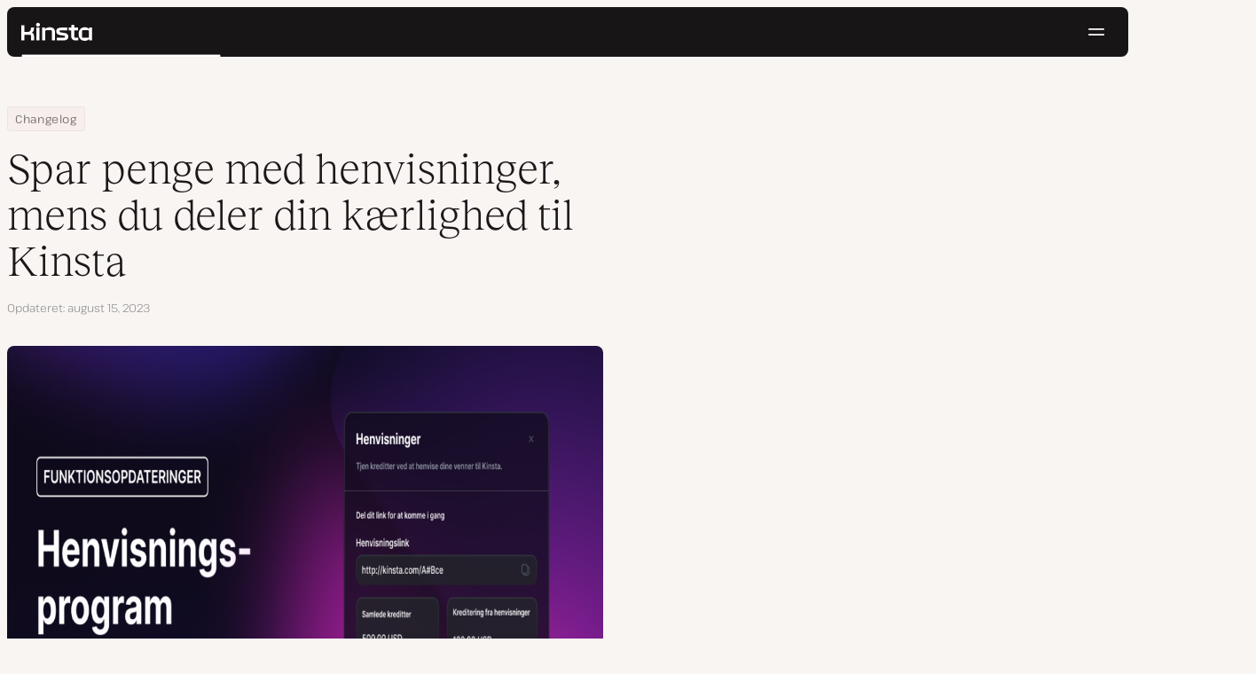

--- FILE ---
content_type: text/html; charset=UTF-8
request_url: https://kinsta.com/dk/changelog/henvisninger/
body_size: 32311
content:
<!DOCTYPE html>
<html lang="da-DK">
<head>

<meta charset="UTF-8">
<meta name="viewport" content="width=device-width, initial-scale=1">
<meta name="theme-color" content="#f5ede9">

<!--
<pre>
                                                ..                   ▄■▀▀▀▀■
 ▄██████▄                                   –▀▀▀▀▀ ▀▀––            .▀        ▀
█▀  ▀████ ░  ████ ███▄ ░███▄ █████▄   ▄█████████▄▄███████████▄ ▄██████▄ ▄██▄ ░
█    ████ ░ ████ ░████ ░█████ ░████ ░████▀▀▀▀██▀ ░  ████ ░   ████▀     ▀████ ░
 ▀   █▓▓█ ░█▓▓█ ░ █▓▓█ ░█▓▓█ ░ █▓▓█ ░▓▓█▀ ░   ▀     █▓▓█ ░  █▓▓█ ░      █▓▓█ ░
 . ┌─█▓▓█ █▓▓█ ░──█▒▒█─░█▒▒█─░─█▒▒█─░▀▒▒▒▒▒▒▒█▄──░──█▒▒█─░─█▒▒█ ░ ──────█▒▒█ ░
   : █░░█ ░█░░█ ░ █░░█ ░█░░█ ░ █░░█ ░  ▀░░░░░░░█ ░  █░░█ ░ █░░█ ░       █░░█ ░
   . █..█ ░ █..█ ░█..█ ░█..█ ░ █..█ ░     .  █..█ ░ █..█ ░  █..█ ░      █..█ ░
   | █  █ ░  █  █ █  █ ░█  █ ░ █  █ ░  ▄▀     █  █ ░█  █▄ ░  █  █▄    ▄██  █ ░
   └ ▀███ ░───████████ ░███▀ ░─████ ░ ██──────████ ░▀███▓▀ ░  ▀██████▀ ▀██▀ ░
      ░░░░░      ▀███▀  ░░░░░░ ████ ░ ███▄  ▄████ ░   ░░░░      ░░░░░░   ░░
           ▄                   ▀███ ░  ▀███████▀          .
   ┌──────▀▀▀▀ ▀▀─────────────── ██ ──────────────────────▀▀▄▄▄  ▄▄▄──────┐
   : ░                            ▀█▄    ▄                      ▀▀       ░ :
   |                                ▀––▀                                   |
   |        We're building a world-class hosting platform at Kinsta.       |
   |                                                                       |
   |        🌎 Remote             🧕 Diverse             💪 Kick-ass      |
   |                                                                       |
   |                                                                       |
   |        https://kinsta.com/careers/                     Join us!       |
   |                                                                       |
   |                                                                       |
   | ░                                                                   ░ |
   └───────▀▀▀▀ ▀▀───────────────────────────────────────────▀▀ ▀▀─────────┘
</pre>
-->

<link rel='preload' href='https://kinsta.com/dk/wp-content/themes/kinsta/fonts/pathway-extreme-variable.woff2' as='font' type='font/woff2' crossorigin='anonymous' />
<link rel='preload' href='https://kinsta.com/dk/wp-content/themes/kinsta/fonts/reckless-neue-light.woff2' as='font' type='font/woff2' crossorigin='anonymous' />
<link rel='preload' href='https://kinsta.com/dk/wp-content/themes/kinsta/fonts/reckless-neue-regular.woff2' as='font' type='font/woff2' crossorigin='anonymous' />
<meta name='robots' content='index, follow, max-image-preview:large, max-snippet:-1, max-video-preview:-1' />
	<style>img:is([sizes="auto" i], [sizes^="auto," i]) { contain-intrinsic-size: 3000px 1500px }</style>
	
	<!-- This site is optimized with the Yoast SEO Premium plugin v24.6 (Yoast SEO v24.6) - https://yoast.com/wordpress/plugins/seo/ -->
	<title>Del din kærlighed til Kinsta og spar penge med henvisninger - Kinsta®</title>
	<meta name="description" content="Med Kinsta Henvisinger er det nemt at anbefale vores platform til andre og se en reduktion i din egen hostingregning, når de bliver kunder." />
	<link rel="canonical" href="https://kinsta.com/dk/changelog/henvisninger/" />
	<meta property="og:locale" content="da_DK" />
	<meta property="og:type" content="article" />
	<meta property="og:title" content="Spar penge med henvisninger, mens du deler din kærlighed til Kinsta" />
	<meta property="og:description" content="Med Kinsta Henvisinger er det nemt at anbefale vores platform til andre og se en reduktion i din egen hostingregning, når de bliver kunder." />
	<meta property="og:url" content="https://kinsta.com/dk/changelog/henvisninger/" />
	<meta property="og:site_name" content="Kinsta®" />
	<meta property="article:publisher" content="https://www.facebook.com/Kinsta-Danmark-122855885298660/" />
	<meta property="article:modified_time" content="2023-08-15T11:14:40+00:00" />
	<meta property="og:image" content="https://kinsta.com/dk/wp-content/uploads/sites/12/2023/08/Referral-Program_Feature_Updates_DK.png" />
	<meta property="og:image:width" content="1200" />
	<meta property="og:image:height" content="628" />
	<meta property="og:image:type" content="image/png" />
	<meta name="twitter:card" content="summary_large_image" />
	<meta name="twitter:description" content="Med Kinsta Henvisinger er det nemt at anbefale vores platform til andre og se en reduktion i din egen hostingregning, når de bliver kunder." />
	<meta name="twitter:image" content="https://kinsta.com/dk/wp-content/uploads/sites/12/2023/08/Referral-Program_Feature_Updates_DK.png" />
	<meta name="twitter:site" content="@kinsta_dk" />
	<meta name="twitter:label1" content="Estimeret læsetid" />
	<meta name="twitter:data1" content="4 minutter" />
	<script type="application/ld+json" class="yoast-schema-graph">{"@context":"https://schema.org","@graph":[{"@type":"WebPage","@id":"https://kinsta.com/dk/changelog/henvisninger/","url":"https://kinsta.com/dk/changelog/henvisninger/","name":"Del din kærlighed til Kinsta og spar penge med henvisninger - Kinsta®","isPartOf":{"@id":"https://kinsta.com/dk/#website"},"primaryImageOfPage":{"@id":"https://kinsta.com/dk/changelog/henvisninger/#primaryimage"},"image":{"@id":"https://kinsta.com/dk/changelog/henvisninger/#primaryimage"},"thumbnailUrl":"https://kinsta.com/dk/wp-content/uploads/sites/12/2023/08/Referral-Program_Feature_Updates_DK.png","datePublished":"2023-08-09T13:39:34+00:00","dateModified":"2023-08-15T11:14:40+00:00","description":"Med Kinsta Henvisinger er det nemt at anbefale vores platform til andre og se en reduktion i din egen hostingregning, når de bliver kunder.","breadcrumb":{"@id":"https://kinsta.com/dk/changelog/henvisninger/#breadcrumb"},"inLanguage":"da-DK","potentialAction":[{"@type":"ReadAction","target":["https://kinsta.com/dk/changelog/henvisninger/"]}]},{"@type":"ImageObject","inLanguage":"da-DK","@id":"https://kinsta.com/dk/changelog/henvisninger/#primaryimage","url":"https://kinsta.com/dk/wp-content/uploads/sites/12/2023/08/Referral-Program_Feature_Updates_DK.png","contentUrl":"https://kinsta.com/dk/wp-content/uploads/sites/12/2023/08/Referral-Program_Feature_Updates_DK.png","width":1200,"height":628},{"@type":"BreadcrumbList","@id":"https://kinsta.com/dk/changelog/henvisninger/#breadcrumb","itemListElement":[{"@type":"ListItem","position":1,"name":"Home","item":"https://kinsta.com/dk/"},{"@type":"ListItem","position":2,"name":"Changelog","item":"https://kinsta.com/dk/changelog/"},{"@type":"ListItem","position":3,"name":"Spar penge med henvisninger, mens du deler din kærlighed til Kinsta"}]},{"@type":"WebSite","@id":"https://kinsta.com/dk/#website","url":"https://kinsta.com/dk/","name":"Kinsta®","description":"Hurtig, sikker, premium hostingløsninger","publisher":{"@id":"https://kinsta.com/dk/#organization"},"potentialAction":[{"@type":"SearchAction","target":{"@type":"EntryPoint","urlTemplate":"https://kinsta.com/dk/?s={search_term_string}"},"query-input":{"@type":"PropertyValueSpecification","valueRequired":true,"valueName":"search_term_string"}}],"inLanguage":"da-DK"},{"@type":"Organization","@id":"https://kinsta.com/dk/#organization","name":"Kinsta","url":"https://kinsta.com/dk/","logo":{"@type":"ImageObject","inLanguage":"da-DK","@id":"https://kinsta.com/dk/#/schema/logo/image/","url":"https://kinsta.com/dk/wp-content/uploads/sites/12/2023/12/kinsta-logo.jpeg","contentUrl":"https://kinsta.com/dk/wp-content/uploads/sites/12/2023/12/kinsta-logo.jpeg","width":500,"height":500,"caption":"Kinsta"},"image":{"@id":"https://kinsta.com/dk/#/schema/logo/image/"},"sameAs":["https://www.facebook.com/Kinsta-Danmark-122855885298660/","https://x.com/kinsta_dk","https://www.instagram.com/kinstahosting/","https://www.linkedin.com/company/kinsta/","https://www.pinterest.com/kinstahosting/","https://www.youtube.com/c/Kinsta"]}]}</script>
	<!-- / Yoast SEO Premium plugin. -->


<link rel="alternate" type="application/rss+xml" title="Kinsta® &raquo; Feed" href="https://kinsta.com/dk/feed/" />
<link rel='stylesheet' id='kinsta-css-style-css' href='https://kinsta.com/dk/wp-content/themes/kinsta/dist/style.css?ver=db665685ee0b43d0ab51' type='text/css' media='all' />
<link rel="https://api.w.org/" href="https://kinsta.com/dk/wp-json/" /><link rel="alternate" title="JSON" type="application/json" href="https://kinsta.com/dk/wp-json/wp/v2/changelog/52042" /><link rel='shortlink' href='https://kinsta.com/dk/?p=52042' />
<link rel="alternate" title="oEmbed (JSON)" type="application/json+oembed" href="https://kinsta.com/dk/wp-json/oembed/1.0/embed?url=https%3A%2F%2Fkinsta.com%2Fdk%2Fchangelog%2Fhenvisninger%2F" />
<link rel="alternate" title="oEmbed (XML)" type="text/xml+oembed" href="https://kinsta.com/dk/wp-json/oembed/1.0/embed?url=https%3A%2F%2Fkinsta.com%2Fdk%2Fchangelog%2Fhenvisninger%2F&#038;format=xml" />

<link rel="alternate" href="https://kinsta.com/changelog/referrals/" hreflang="x-default" />
<link rel="alternate" href="https://kinsta.com/changelog/referrals/" hreflang="en" />
<link rel="alternate" href="https://kinsta.com/it/changelog/referral/" hreflang="it" />
<link rel="alternate" href="https://kinsta.com/pt/changelog/indicacoes/" hreflang="pt" />
<link rel="alternate" href="https://kinsta.com/fr/changelog/parrainages/" hreflang="fr" />
<link rel="alternate" href="https://kinsta.com/de/changelog/empfehlungen/" hreflang="de" />
<link rel="alternate" href="https://kinsta.com/jp/changelog/referrals/" hreflang="ja" />
<link rel="alternate" href="https://kinsta.com/nl/changelog/doorverwijzingen/" hreflang="nl" />
<link rel="alternate" href="https://kinsta.com/es/changelog/referidos/" hreflang="es" />
<link rel="alternate" href="https://kinsta.com/se/changelog/hanvisningar/" hreflang="sv" />
<link rel="alternate" href="https://kinsta.com/dk/changelog/henvisninger/" hreflang="da" />
<script>window.$kinsta = {"env":"production","maintenanceMode":false,"siteURL":"https:\/\/kinsta.com\/dk\/","siteCode":"dk","languageCode":"da","restBaseURL":"https:\/\/kinsta.com\/dk\/wp-json\/","adminAjaxURL":"https:\/\/kinsta.com\/dk\/wp-admin\/admin-ajax.php","themeDirURL":"https:\/\/kinsta.com\/dk\/wp-content\/themes\/kinsta\/","uploadDirBaseURL":"https:\/\/kinsta.com\/dk\/wp-content\/uploads\/sites\/12\/","postURL":{"\/legal\/privacy-policy":"\/","\/legal\/terms-service":"https:\/\/kinsta.com\/legal\/terms-service\/","\/pricing":"https:\/\/kinsta.com\/dk\/prissaetning\/","\/signup":"https:\/\/kinsta.com\/dk\/tilmelding\/","\/contact-us":"https:\/\/kinsta.com\/dk\/kontakt-os\/","\/pricing-calculator":"https:\/\/kinsta.com\/dk\/pris-beregner\/","\/application-hosting\/pricing":"https:\/\/kinsta.com\/dk\/application-hosting\/prissaetning\/","\/database-hosting\/pricing":"https:\/\/kinsta.com\/dk\/database-hosting\/prissaetning\/"},"stripe":{"publicKey":"pk_live_r16EiSaRITiPDMKQjLeoOviT"},"currencyRates":{"EUR":0.85911499999999996,"JPY":158.06290000000001},"isSingular":true,"wpPost":{"id":52042,"title":"Spar penge med henvisninger, mens du deler din k\u00e6rlighed til Kinsta","type":"changelog"}}</script>
            <link rel="icon" href="https://kinsta.com/dk/wp-content/uploads/sites/12/2023/12/cropped-kinsta-favicon-32x32.png" sizes="32x32" />
<link rel="icon" href="https://kinsta.com/dk/wp-content/uploads/sites/12/2023/12/cropped-kinsta-favicon-192x192.png" sizes="192x192" />
<link rel="apple-touch-icon" href="https://kinsta.com/dk/wp-content/uploads/sites/12/2023/12/cropped-kinsta-favicon-180x180.png" />
<meta name="msapplication-TileImage" content="https://kinsta.com/dk/wp-content/uploads/sites/12/2023/12/cropped-kinsta-favicon-270x270.png" />
		<style type="text/css" id="wp-custom-css">
			/* Hack to make buttons white on static page */
body.page-id-52926 .wp-block-kinsta-button.has-primary-color {
  --color-primary: white;
}
body.page-id-52926 .wp-block-kinsta-button.has-primary-color:not(:hover):not(:focus) {
  --wp--preset--color--primary: var(--color-dark);
}

@media (min-width: 66em) {
  body.page-id-52926 .site-menu--theme-light:not(.is-scrolled) .button {
    background-color: white;
  }

  body.page-id-52926 .site-menu--theme-light:not(.is-scrolled) .button:hover,
  body.page-id-52926 .site-menu--theme-light:not(.is-scrolled) .button:focus {
    border-color: white;
    color: white;
  }
}		</style>
		</head>

<body class="changelog-template-default single single-changelog postid-52042 wp-embed-responsive object-52042">

<a class="skip-to-content" href="#main">
  Skip til indhold</a>


<div class="site-header">
    
<header id="nav" class="topbar-container theme--dark spectra-variables">
    <div class="topbar" data-state-search="collapsed">
        <div class="topbar__inner">
            <div class="topbar__homebar">
    <a  href="https://kinsta.com/dk/" class="topbar__logo" rel="home">
        <svg  class="icon icon--logo" aria-hidden="true" focusable="false" title="Kinsta®"><use xlink:href="https://kinsta.com/dk/wp-content/themes/kinsta/dist/sprite.svg?v=3348f16a42c181bac305dd2a218085b3#logo" /></svg><span class="screen-reader-text">Kinsta®</span>    </a>

    <a  href="#nav" id="nav-toggle" class="topbar__burger" aria-label="Hamburgermenu" aria-haspopup="true" aria-expanded="false">
        <svg  class="icon icon--hamburger" aria-hidden="true" focusable="false" title="Navigation"><use xlink:href="https://kinsta.com/dk/wp-content/themes/kinsta/dist/sprite.svg?v=3348f16a42c181bac305dd2a218085b3#hamburger" /></svg><span class="screen-reader-text">Navigation</span>    </a>
</div>
<nav class="megamenu" aria-label="Hovedmenu">
    <ul class="megamenu__ul">
                                <li class="megamenu__li megamenu__li--has-children">
                <a  id="megamenu-item-0" tabindex="0" href="#megamenu-item-0__child" class="megamenu__item button button--small button--tertiary megamenu__item--has-children js-megamenu-toggle-button">
                    <span class="megamenu__item__title">
                        Platform                    </span>
                    <svg  class="icon icon--chevron" aria-hidden="true" focusable="false"><use xlink:href="https://kinsta.com/dk/wp-content/themes/kinsta/dist/sprite.svg?v=3348f16a42c181bac305dd2a218085b3#chevron" /></svg>                </a>
                
<div  id="megamenu-item-0__child" class="megamenu__dropdown">
    <div class="megamenu__dropdown__inner">
        <div  class="megamenu__dropdown__container platform-dropdown">
    <div class="megamenu__dropdown__columns">
                    <div class="megamenu__dropdown__column">
                        <h6 class="megamenu__dropdown__column__title">WordPress højdepunkter</h6>
                <ul class="megamenu__dropdown__column__list">
                            <li class="megamenu__dropdown__li">
                    <a  href="https://kinsta.com/dk/wordpress-hosting/" class="megamenu__dropdown__item button button--tertiary button--small">
        <div class="megamenu__dropdown__item__text">
        <span class="megamenu__dropdown__item__title">
            Administreret hosting for WordPress         </span>
            </div>
</a>
                </li>
                            <li class="megamenu__dropdown__li">
                    <a  href="https://kinsta.com/dk/wordpress-hosting/migreringer/" class="megamenu__dropdown__item button button--tertiary button--small">
        <div class="megamenu__dropdown__item__text">
        <span class="megamenu__dropdown__item__title">
            Gratis webside migreringer        </span>
            </div>
</a>
                </li>
                            <li class="megamenu__dropdown__li">
                    <a  href="https://kinsta.com/dk/add-ons/kinsta-automatiske-opdateringer/" class="megamenu__dropdown__item button button--tertiary button--small">
        <div class="megamenu__dropdown__item__text">
        <span class="megamenu__dropdown__item__title">
            Automatiske opdateringer        </span>
            </div>
</a>
                </li>
                            <li class="megamenu__dropdown__li">
                    <a  href="https://kinsta.com/dk/edge-caching/" class="megamenu__dropdown__item button button--tertiary button--small">
        <div class="megamenu__dropdown__item__text">
        <span class="megamenu__dropdown__item__title">
            Edge Caching        </span>
            </div>
</a>
                </li>
                            <li class="megamenu__dropdown__li">
                    <a  href="https://kinsta.com/dk/apm-tool/" class="megamenu__dropdown__item button button--tertiary button--small">
        <div class="megamenu__dropdown__item__text">
        <span class="megamenu__dropdown__item__title">
            APM værktøj        </span>
            </div>
</a>
                </li>
                            <li class="megamenu__dropdown__li">
                    <a  href="https://kinsta.com/dk/add-ons/" class="megamenu__dropdown__item button button--tertiary button--small">
        <div class="megamenu__dropdown__item__text">
        <span class="megamenu__dropdown__item__title">
            WordPress tilføjelser        </span>
            </div>
</a>
                </li>
                            <li class="megamenu__dropdown__li">
                    <a  href="https://kinsta.com/dk/cloudflare-integration/" class="megamenu__dropdown__item button button--tertiary button--small">
        <div class="megamenu__dropdown__item__text">
        <span class="megamenu__dropdown__item__title">
            Cloudflare integration        </span>
            </div>
</a>
                </li>
                            <li class="megamenu__dropdown__li">
                    <a  href="https://kinsta.com/dk/wordpress-hosting/sikkerhed/" class="megamenu__dropdown__item button button--tertiary button--small">
        <div class="megamenu__dropdown__item__text">
        <span class="megamenu__dropdown__item__title">
            Sikkerhed &amp; backups        </span>
            </div>
</a>
                </li>
                            <li class="megamenu__dropdown__li">
                    <a  href="https://kinsta.com/dk/kinsta-support/" class="megamenu__dropdown__item button button--tertiary button--small">
        <div class="megamenu__dropdown__item__text">
        <span class="megamenu__dropdown__item__title">
            Ekspertsupport        </span>
            </div>
</a>
                </li>
                    </ul>
    </div>
                    <div class="megamenu__dropdown__column platform-extensions merge-next">
                        <h6 class="megamenu__dropdown__column__title">Platformudvidelser</h6>
                <ul class="megamenu__dropdown__column__list">
                            <li class="megamenu__dropdown__li">
                    <a  href="https://kinsta.com/dk/devkinsta/" class="megamenu__dropdown__item button button--tertiary button--small">
        <div class="megamenu__dropdown__item__text">
        <span class="megamenu__dropdown__item__title">
            DevKinsta        </span>
            </div>
</a>
                </li>
                            <li class="megamenu__dropdown__li">
                    <a  href="https://kinsta.com/docs/kinsta-api/" class="megamenu__dropdown__item button button--tertiary button--small">
        <div class="megamenu__dropdown__item__text">
        <span class="megamenu__dropdown__item__title">
            API        </span>
            </div>
</a>
                </li>
                    </ul>
    </div>
                    <div class="megamenu__dropdown__column sevalla">
                        <h6 class="megamenu__dropdown__column__title">Sevalla</h6>
                <ul class="megamenu__dropdown__column__list">
                            <li class="megamenu__dropdown__li">
                    <a  href="https://sevalla.com/application-hosting/" target="_blank" class="megamenu__dropdown__item button button--tertiary button--small" rel="noopener noreferrer">
        <div class="megamenu__dropdown__item__text">
        <span class="megamenu__dropdown__item__title">
            Applikation hosting        </span>
            </div>
</a>
                </li>
                            <li class="megamenu__dropdown__li">
                    <a  href="https://sevalla.com/database-hosting/" target="_blank" class="megamenu__dropdown__item button button--tertiary button--small" rel="noopener noreferrer">
        <div class="megamenu__dropdown__item__text">
        <span class="megamenu__dropdown__item__title">
            Database hosting        </span>
            </div>
</a>
                </li>
                            <li class="megamenu__dropdown__li">
                    <a  href="https://sevalla.com/static-site-hosting/" target="_blank" class="megamenu__dropdown__item button button--tertiary button--small" rel="noopener noreferrer">
        <div class="megamenu__dropdown__item__text">
        <span class="megamenu__dropdown__item__title">
            Statisk webstedshosting        </span>
            </div>
</a>
                </li>
                    </ul>
    </div>
                    <div class="megamenu__dropdown__column">
                        <h6 class="megamenu__dropdown__column__title">Hvad er nyt</h6>
                <ul class="megamenu__dropdown__column__list">
                            <li class="megamenu__dropdown__li">
                    <div class="posts-grid posts-grid--1-cols megamenu__dropdown__item-query">
<div class="post-preview post-55624 changelog type-changelog status-publish has-post-thumbnail hentry">
    <a class="post-preview__thumbnail" aria-hidden="true" tabindex="-1" href="https://kinsta.com/dk/changelog/kinsta-api-dec-2025/">
                        <img width="800" height="400" src="https://kinsta.com/dk/wp-content/uploads/sites/12/2025/12/DK_new-api-endpoints_3-800x400.png" class="attachment-kinsta-thumbnail size-kinsta-thumbnail wp-post-image" alt="" aria-hidden="true" tabindex="-1" decoding="async" fetchpriority="high" />            </a>

    <div class="post-preview__content">
        
<div class="post-preview__title-excerpt">
    <h2 class="post-preview__title">
                <a  href="https://kinsta.com/dk/changelog/kinsta-api-dec-2025/" class="post-preview__link">
            Spor månedligt forbrug og kør WP-CLI-kommandoer med Kinsta API        </a>
    </h2>

    </div>
    </div>
</div>
</div>                </li>
                            <li class="megamenu__dropdown__li">
                    <a  href="https://kinsta.com/dk/changelog/" class="megamenu__dropdown__item button button--tertiary button--small megamenu__dropdown__item--more">
        <div class="megamenu__dropdown__item__text">
        <span class="megamenu__dropdown__item__title">
            Flere changelogs        </span>
            </div>
</a>
                </li>
                    </ul>
    </div>
            </div>
</div>
    </div>
</div>
            </li>
                                <li class="megamenu__li megamenu__li--has-children">
                <a  id="megamenu-item-1" tabindex="0" href="#megamenu-item-1__child" class="megamenu__item button button--small button--tertiary megamenu__item--has-children js-megamenu-toggle-button">
                    <span class="megamenu__item__title">
                        Løsninger                    </span>
                    <svg  class="icon icon--chevron" aria-hidden="true" focusable="false"><use xlink:href="https://kinsta.com/dk/wp-content/themes/kinsta/dist/sprite.svg?v=3348f16a42c181bac305dd2a218085b3#chevron" /></svg>                </a>
                
<div  id="megamenu-item-1__child" class="megamenu__dropdown">
    <div class="megamenu__dropdown__inner">
        <div  class="megamenu__dropdown__container">
    <div class="megamenu__dropdown__columns">
                    <div class="megamenu__dropdown__column">
                        <h6 class="megamenu__dropdown__column__title">Hvem vi tjener</h6>
                <ul class="megamenu__dropdown__column__list">
                            <li class="megamenu__dropdown__li">
                    <a  href="https://kinsta.com/dk/wordpress-hosting/bureauer/" class="megamenu__dropdown__item button button--tertiary button--small">
        <div class="megamenu__dropdown__item__text">
        <span class="megamenu__dropdown__item__title">
            Bureau        </span>
            </div>
</a>
                </li>
                            <li class="megamenu__dropdown__li">
                    <a  href="https://kinsta.com/dk/wordpress-hosting/sma-virksomheder/" class="megamenu__dropdown__item button button--tertiary button--small">
        <div class="megamenu__dropdown__item__text">
        <span class="megamenu__dropdown__item__title">
            Lille virksomhed        </span>
            </div>
</a>
                </li>
                            <li class="megamenu__dropdown__li">
                    <a  href="https://kinsta.com/dk/wordpress-hosting/virksomhed/" class="megamenu__dropdown__item button button--tertiary button--small">
        <div class="megamenu__dropdown__item__text">
        <span class="megamenu__dropdown__item__title">
            Enterprise        </span>
            </div>
</a>
                </li>
                            <li class="megamenu__dropdown__li">
                    <a  href="https://kinsta.com/dk/wordpress-hosting/uddannelse/" class="megamenu__dropdown__item button button--tertiary button--small">
        <div class="megamenu__dropdown__item__text">
        <span class="megamenu__dropdown__item__title">
            Uddannelse        </span>
            </div>
</a>
                </li>
                            <li class="megamenu__dropdown__li">
                    <a  href="https://kinsta.com/dk/wordpress-hosting/woocommerce/" class="megamenu__dropdown__item button button--tertiary button--small">
        <div class="megamenu__dropdown__item__text">
        <span class="megamenu__dropdown__item__title">
            WooCommerce butik        </span>
            </div>
</a>
                </li>
                            <li class="megamenu__dropdown__li">
                    <a  href="https://kinsta.com/dk/wordpress-hosting/nonprofitorganisationer/" class="megamenu__dropdown__item button button--tertiary button--small">
        <div class="megamenu__dropdown__item__text">
        <span class="megamenu__dropdown__item__title">
            Non-profit organisation        </span>
            </div>
</a>
                </li>
                            <li class="megamenu__dropdown__li">
                    <a  href="https://kinsta.com/dk/wordpress-hosting/enkeltsites/" class="megamenu__dropdown__item button button--tertiary button--small">
        <div class="megamenu__dropdown__item__text">
        <span class="megamenu__dropdown__item__title">
            Enkelt websted med høj ressource        </span>
            </div>
</a>
                </li>
                    </ul>
    </div>
                    <div class="megamenu__dropdown__column">
                        <h6 class="megamenu__dropdown__column__title">Partnerskabsprogrammer</h6>
                <ul class="megamenu__dropdown__column__list">
                            <li class="megamenu__dropdown__li">
                    <a  href="https://kinsta.com/dk/affiliates/" class="megamenu__dropdown__item button button--tertiary button--small">
        <div class="megamenu__dropdown__item__text">
        <span class="megamenu__dropdown__item__title">
            Affiliate-program        </span>
            </div>
</a>
                </li>
                            <li class="megamenu__dropdown__li">
                    <a  href="https://kinsta.com/dk/agentur-partnerprogram/" class="megamenu__dropdown__item button button--tertiary button--small">
        <div class="megamenu__dropdown__item__text">
        <span class="megamenu__dropdown__item__title">
            Agentur Partnerprogram        </span>
            </div>
</a>
                </li>
                    </ul>
    </div>
                    <div class="megamenu__dropdown__column">
                        <h6 class="megamenu__dropdown__column__title">Casestudier</h6>
                <ul class="megamenu__dropdown__column__list">
                            <li class="megamenu__dropdown__li">
                    <div class="posts-grid posts-grid--1-cols megamenu__dropdown__item-query">
<div class="post-preview post-55198 case_studies type-case_studies status-publish has-post-thumbnail hentry segment-forlag">
    <a class="post-preview__thumbnail" aria-hidden="true" tabindex="-1" href="https://kinsta.com/dk/kunder/naplab/">
                        <img width="800" height="400" src="https://kinsta.com/dk/wp-content/uploads/sites/12/2025/08/case-study-naplab-800x400.png" class="attachment-kinsta-thumbnail size-kinsta-thumbnail wp-post-image" alt="" aria-hidden="true" tabindex="-1" decoding="async" />            </a>

    <div class="post-preview__content">
        
<div class="post-preview__title-excerpt">
    <h2 class="post-preview__title">
                <a  href="https://kinsta.com/dk/kunder/naplab/" class="post-preview__link">
            NapLab skalerer datatungt anmeldelsessite til 150.000+ månedlige brugere med Kinsta        </a>
    </h2>

    </div>
    </div>
</div>
</div>                </li>
                            <li class="megamenu__dropdown__li">
                    <a  href="https://kinsta.com/dk/kunder/" class="megamenu__dropdown__item button button--tertiary button--small megamenu__dropdown__item--more">
        <div class="megamenu__dropdown__item__text">
        <span class="megamenu__dropdown__item__title">
            Flere casestudier        </span>
            </div>
</a>
                </li>
                    </ul>
    </div>
            </div>
</div>
    </div>
</div>
            </li>
                                <li class="megamenu__li">
                <a  id="megamenu-item-2" tabindex="0" href="https://kinsta.com/dk/prissaetning/" class="megamenu__item button button--small button--tertiary">
                    <span class="megamenu__item__title">
                        Prissættelse                    </span>
                                    </a>
                            </li>
                                <li class="megamenu__li megamenu__li--has-children">
                <a  id="megamenu-item-3" tabindex="0" href="#megamenu-item-3__child" class="megamenu__item button button--small button--tertiary megamenu__item--has-children js-megamenu-toggle-button">
                    <span class="megamenu__item__title">
                        Ressourcer                    </span>
                    <svg  class="icon icon--chevron" aria-hidden="true" focusable="false"><use xlink:href="https://kinsta.com/dk/wp-content/themes/kinsta/dist/sprite.svg?v=3348f16a42c181bac305dd2a218085b3#chevron" /></svg>                </a>
                
<div  id="megamenu-item-3__child" class="megamenu__dropdown">
    <div class="megamenu__dropdown__inner">
        <div  class="megamenu__dropdown__container">
    <div class="megamenu__dropdown__columns">
                    <div class="megamenu__dropdown__column">
                        <h6 class="megamenu__dropdown__column__title">Undersøg</h6>
                <ul class="megamenu__dropdown__column__list">
                            <li class="megamenu__dropdown__li">
                    <a  href="https://kinsta.com/dk/ressourcer/" class="megamenu__dropdown__item button button--tertiary button--small">
        <div class="megamenu__dropdown__item__text">
        <span class="megamenu__dropdown__item__title">
            Ressourcecenter        </span>
            </div>
</a>
                </li>
                            <li class="megamenu__dropdown__li">
                    <a  href="https://kinsta.com/dk/blog/" class="megamenu__dropdown__item button button--tertiary button--small">
        <div class="megamenu__dropdown__item__text">
        <span class="megamenu__dropdown__item__title">
            Blog        </span>
            </div>
</a>
                </li>
                            <li class="megamenu__dropdown__li">
                    <a  href="https://kinsta.com/docs/" class="megamenu__dropdown__item button button--tertiary button--small">
        <div class="megamenu__dropdown__item__text">
        <span class="megamenu__dropdown__item__title">
            Docs        </span>
            </div>
</a>
                </li>
                            <li class="megamenu__dropdown__li">
                    <a  href="https://kinsta.com/dk/changelog/" class="megamenu__dropdown__item button button--tertiary button--small">
        <div class="megamenu__dropdown__item__text">
        <span class="megamenu__dropdown__item__title">
            Changelog        </span>
            </div>
</a>
                </li>
                    </ul>
    </div>
                    <div class="megamenu__dropdown__column">
                        <h6 class="megamenu__dropdown__column__title">Værktøjer og indsigt</h6>
                <ul class="megamenu__dropdown__column__list">
                            <li class="megamenu__dropdown__li">
                    <a  href="https://kinsta.com/dk/kinsta-alternatives/" class="megamenu__dropdown__item button button--tertiary button--small">
        <div class="megamenu__dropdown__item__text">
        <span class="megamenu__dropdown__item__title">
            Kinsta vs. konkurrenterne        </span>
            </div>
</a>
                </li>
                            <li class="megamenu__dropdown__li">
                    <a  href="https://kinsta.com/dk/værktøjer/" class="megamenu__dropdown__item button button--tertiary button--small">
        <div class="megamenu__dropdown__item__text">
        <span class="megamenu__dropdown__item__title">
            Udviklerværktøjer        </span>
            </div>
</a>
                </li>
                            <li class="megamenu__dropdown__li">
                    <a  href="https://status.kinsta.com" target="_blank" class="megamenu__dropdown__item button button--tertiary button--small" rel="noopener noreferrer">
        <div class="megamenu__dropdown__item__text">
        <span class="megamenu__dropdown__item__title">
            Systemstatus        </span>
            </div>
</a>
                </li>
                    </ul>
    </div>
                    <div class="megamenu__dropdown__column">
                        <h6 class="megamenu__dropdown__column__title">Seneste artikler</h6>
                <ul class="megamenu__dropdown__column__list">
                            <li class="megamenu__dropdown__li">
                    <div class="posts-grid posts-grid--1-cols megamenu__dropdown__item-query">
<div class="post-preview post-55491 post type-post status-publish format-standard has-post-thumbnail hentry topic-kinsta-affiliateprogram">
    <a class="post-preview__thumbnail" aria-hidden="true" tabindex="-1" href="https://kinsta.com/dk/blog/black-friday-affiliates/">
                        <img width="800" height="400" src="https://kinsta.com/dk/wp-content/uploads/sites/12/2025/11/DK_kinsta-affiliate-blog-BF2025-800x400.png" class="attachment-kinsta-thumbnail size-kinsta-thumbnail wp-post-image" alt="" aria-hidden="true" tabindex="-1" decoding="async" srcset="https://kinsta.com/dk/wp-content/uploads/sites/12/2025/11/DK_kinsta-affiliate-blog-BF2025-800x400.png 800w, https://kinsta.com/dk/wp-content/uploads/sites/12/2025/11/DK_kinsta-affiliate-blog-BF2025-300x150.png 300w, https://kinsta.com/dk/wp-content/uploads/sites/12/2025/11/DK_kinsta-affiliate-blog-BF2025-1024x512.png 1024w, https://kinsta.com/dk/wp-content/uploads/sites/12/2025/11/DK_kinsta-affiliate-blog-BF2025-768x384.png 768w, https://kinsta.com/dk/wp-content/uploads/sites/12/2025/11/DK_kinsta-affiliate-blog-BF2025-1536x768.png 1536w, https://kinsta.com/dk/wp-content/uploads/sites/12/2025/11/DK_kinsta-affiliate-blog-BF2025-2048x1024.png 2048w" sizes="(max-width: 800px) 100vw, 800px" />            </a>

    <div class="post-preview__content">
        
<div class="post-preview__title-excerpt">
    <h2 class="post-preview__title">
                <a  href="https://kinsta.com/dk/blog/black-friday-affiliates/" class="post-preview__link">
            Kinstas Black Friday-kampagne er en gevinst for affiliates        </a>
    </h2>

    </div>
    </div>
</div>
</div>                </li>
                            <li class="megamenu__dropdown__li">
                    <a  href="https://kinsta.com/dk/blog/" class="megamenu__dropdown__item button button--tertiary button--small megamenu__dropdown__item--more">
        <div class="megamenu__dropdown__item__text">
        <span class="megamenu__dropdown__item__title">
            Flere blogposts        </span>
            </div>
</a>
                </li>
                    </ul>
    </div>
            </div>
</div>
    </div>
</div>
            </li>
                                <li class="megamenu__li megamenu__li--has-children">
                <a  id="megamenu-item-4" tabindex="0" href="#megamenu-item-4__child" class="megamenu__item button button--small button--tertiary megamenu__item--has-children js-megamenu-toggle-button">
                    <span class="megamenu__item__title">
                        Kontakt                    </span>
                    <svg  class="icon icon--chevron" aria-hidden="true" focusable="false"><use xlink:href="https://kinsta.com/dk/wp-content/themes/kinsta/dist/sprite.svg?v=3348f16a42c181bac305dd2a218085b3#chevron" /></svg>                </a>
                
<div  id="megamenu-item-4__child" class="megamenu__dropdown">
    <div class="megamenu__dropdown__inner">
        <div  class="megamenu__dropdown__container">
    <div class="megamenu__dropdown__columns">
                    <div class="megamenu__dropdown__column">
                    <ul class="megamenu__dropdown__column__list">
                            <li class="megamenu__dropdown__li">
                    <a  href="https://kinsta.com/dk/kontakt-os/" class="megamenu__dropdown__item button button--tertiary button--small megamenu__dropdown__item__contact__button">
            <div  class="megamenu__dropdown__item__prefix" aria-hidden="true">
            <span class="megamenu__item__icon"><svg  class="icon icon--paperplane-alt" aria-hidden="true" focusable="false"><use xlink:href="https://kinsta.com/dk/wp-content/themes/kinsta/dist/sprite.svg?v=3348f16a42c181bac305dd2a218085b3#paperplane-alt" /></svg></span>        </div>
        <div class="megamenu__dropdown__item__text">
        <span class="megamenu__dropdown__item__title">
            Kontakt os        </span>
                    <span class="megamenu__dropdown__item__description">
                Via telefon, e-mail eller WhatsApp            </span>
            </div>
</a>
                </li>
                    </ul>
    </div>
                    <div class="megamenu__dropdown__column">
                    <ul class="megamenu__dropdown__column__list">
                            <li class="megamenu__dropdown__li">
                    <a  href="https://kinsta.com/dk/tal-med-salg/" class="megamenu__dropdown__item button button--tertiary button--small megamenu__dropdown__item__contact__button">
            <div  class="megamenu__dropdown__item__prefix" aria-hidden="true">
            <span class="megamenu__item__icon"><svg  class="icon icon--calendar-alt" aria-hidden="true" focusable="false"><use xlink:href="https://kinsta.com/dk/wp-content/themes/kinsta/dist/sprite.svg?v=3348f16a42c181bac305dd2a218085b3#calendar-alt" /></svg></span>        </div>
        <div class="megamenu__dropdown__item__text">
        <span class="megamenu__dropdown__item__title">
            Tal med salgsteamet        </span>
                    <span class="megamenu__dropdown__item__description">
                Tal med en af vores hostingeksperter            </span>
            </div>
</a>
                </li>
                    </ul>
    </div>
                    <div class="megamenu__dropdown__column">
                    <ul class="megamenu__dropdown__column__list">
                            <li class="megamenu__dropdown__li">
                    <a  href="https://community.kinsta.com/" class="megamenu__dropdown__item button button--tertiary button--small megamenu__dropdown__item__contact__button">
            <div  class="megamenu__dropdown__item__prefix" aria-hidden="true">
            <span class="megamenu__item__icon"><svg  class="icon icon--chat-alt" aria-hidden="true" focusable="false"><use xlink:href="https://kinsta.com/dk/wp-content/themes/kinsta/dist/sprite.svg?v=3348f16a42c181bac305dd2a218085b3#chat-alt" /></svg></span>        </div>
        <div class="megamenu__dropdown__item__text">
        <span class="megamenu__dropdown__item__title">
            Spørg samfundet        </span>
                    <span class="megamenu__dropdown__item__description">
                Kinsta-fællesskabet er her for at hjælpe            </span>
            </div>
</a>
                </li>
                    </ul>
    </div>
            </div>
</div>
    </div>
</div>
            </li>
            </ul>
</nav>

<div class="topbar__actions">
            <!-- <div class="topbar__search" id="search-form-container"> -->
            <form
                class="topbar__search"
                method='get' action='https://kinsta.com/dk'            >
                <label>
                    <span class="screen-reader-text">Søg</span>
                    <input name='s' type='text' required='required' value='' placeholder='Søg&hellip;' />                </label>
                <button class="button button--tertiary button--small topbar__search__icon" aria-label="Søg">
                    <svg  class="icon icon--search" aria-hidden="true" focusable="false"><use xlink:href="https://kinsta.com/dk/wp-content/themes/kinsta/dist/sprite.svg?v=3348f16a42c181bac305dd2a218085b3#search" /></svg>                </button>
            </form>
        <!-- </div> -->
    
                    <a  href="https://my.kinsta.com/login/?lang=da" class="topbar__actions__item button button--small topbar__hidden-small button--tertiary">
            Login        </a>
                    <a  href="https://kinsta.com/dk/tilmelding/wp/" class="topbar__actions__item button button--small button--primary">
            Prøv gratis        </a>
    </div>
        </div>
    </div>
</header>

<script  type="text/javascript" src="https://kinsta.com/dk/wp-content/themes/kinsta/dist/early-load.js?ver=b5c717e16ffd4155ffdf"></script></div>

<main id="main">


<link rel="stylesheet" href="https://kinsta.com/dk/wp-content/themes/kinsta/dist/templates/article-dual-sidebar.css?ver=b0848b50c6a83971d82e" /><article class="post-52042 changelog type-changelog status-publish has-post-thumbnail hentry">
            
<div class="article-title container container--narrow">
            
    <nav  class="breadcrumbs breadcrumbs--only-last" aria-label="Breadcrumbs">
        <ol>
                                            <li  class="breadcrumbs__li">
                                            <a  href="https://kinsta.com/dk/" class="breadcrumbs__link">
                            Home                        </a>
                                    </li>
                                            <li  class="breadcrumbs__li is-parent">
                                            <a  href="https://kinsta.com/dk/changelog/" class="breadcrumbs__link">
                            Changelog                        </a>
                                    </li>
                                            <li  class="breadcrumbs__li is-current">
                                            <span class="breadcrumbs__link" aria-current="true">
                            Spar penge med henvisninger, mens du deler din kærlighed til Kinsta                        </span>
                                    </li>
                    </ol>
    </nav>
    
            <h1 class="article-title__title">
            Spar penge med henvisninger, mens du deler din kærlighed til Kinsta        </h1>
    
    
            <dl class="article-title__meta">
                            <div class="article-title__meta__item">
                                        <dt class="article-title__meta__label">Opdateret</dt>
                    <dd class="article-title__meta__value">august 15, 2023</dd>
                </div>
                    </dl>
    
    
            <img width="1024" height="536" src="https://kinsta.com/dk/wp-content/uploads/sites/12/2023/08/Referral-Program_Feature_Updates_DK-1024x536.png" class="article-title__featured-image wp-post-image" alt="" loading="eager" decoding="async" srcset="https://kinsta.com/dk/wp-content/uploads/sites/12/2023/08/Referral-Program_Feature_Updates_DK-1024x536.png 1024w, https://kinsta.com/dk/wp-content/uploads/sites/12/2023/08/Referral-Program_Feature_Updates_DK-300x157.png 300w, https://kinsta.com/dk/wp-content/uploads/sites/12/2023/08/Referral-Program_Feature_Updates_DK-768x402.png 768w, https://kinsta.com/dk/wp-content/uploads/sites/12/2023/08/Referral-Program_Feature_Updates_DK.png 1200w" sizes="(max-width: 1024px) 100vw, 1024px" />    </div>
    
    <div class="article-dual-sidebar has-toc">
        <div class="article-dual-sidebar__before">
            <div class="sidebar"></div>        </div>

        <div class="js-anchor-hashes article-dual-sidebar__content" id="post-content-52042">
            <kinsta-language-notice></kinsta-language-notice>
            <div class="user-content post-content">
                <p>Vi mener, at den bedste reklame for Kinstas hostingplatform kommer fra <a href="https://kinsta.com/dk/kunder/">vores kunder</a>. Og nu belønner vi nuværende kunder for at anbefale vores tjenester til fremtidige kunder.</p>
<p>Kinstas nye henvisningsprogram er automatisk tilgængeligt for alle kunder og kan hjælpe med at betale deres hostingregninger.</p>
<p>Hvad mere er, siger Adrián Sebastián, Head of Affiliate Marketing and Partnerships her hos Kinsta, at lave en henvisning er lige så let som at dele et link.</p>
<p>&#8220;Kunder kan få et henvisningslink med blot to klik, mens de navigerer i deres hosting-dashboard og dele det med hvem som helst med det samme,&#8221; siger Sebastián. &#8220;Hver gang de henviser nogen, kan de modtage hostingkreditter, som afspejles i deres kontosaldo. Og de kan optjene op til to belønninger for hver henvisning, de foretager.&#8221;</p>
<p>Du optjener en kredit på 10 USD, når en af dine henvisninger tilmelder sig en ny Kinsta-konto og opretter mindst én betalt tjeneste, uanset om de har foretaget en betaling. Derefter modtager du en kredit på 50 USD som en anden belønning, når henvisningen bruger sine første 50 USD.</p>
<blockquote><p>&#8220;Ved at drage fordel af henvisningsprogrammet har du mulighed for at reducere eller helt dække din hostingfaktura ved blot at anbefale Kinsta til andre brugere.&#8221;</p>
<p><cite>&#8211; Adrián Sebastián, chef for affiliate marketing og partnerskaber</cite></p></blockquote>
<h2>Kom godt i gang med henvisninger</h2>
<p>Du kan finde din virksomheds unikke henvisningslink ved at klikke på dit navn i øverste højre hjørne af MyKinsta-dashboardet og vælge <strong>Virksomhedsindstillinger</strong> i rullemenuen. Vælg derefter <strong>Henvisninger </strong>i menuen til venstre:</p>
<figure style="width: 1040px" class="wp-caption alignnone"><img loading="lazy" decoding="async" src="https://kinsta.com/wp-content/uploads/2023/08/screenshot-referrals-program-page.png" alt="Skærmbillede, der viser MyKinsta-dashboard-siden for henvisningsprogrammet." width="1040" height="498"><figcaption class="wp-caption-text">Sådan finder du henvisningslinket i MyKinsta.</figcaption></figure>
<p><strong>Henvisningssiden</strong> viser også løbende optællinger af tilgængelige kreditter til din næste faktura, de samlede kreditter, der er optjent under programmet, og hvor mange henvisninger, der har resulteret i kontotilmeldinger, oprettelse af tjenester og har nået faktureringsgrænsen på 50 USD.</p>
<p>Du kan kopiere dit særlige henvisningslink og dele det via e-mail, beskedtjenester og sociale medier eller ved at offentliggøre det på hjemmesider. Kinsta sporer brugen af linket ved at placere cookies i brugernes browsere og derefter kreditere dig, når en henvisning bliver en aktiv kunde.</p>
<p>&#8220;Henvisningsprogrammet er udelukkende for Kinsta-kunder,&#8221; siger Sebastián. &#8220;Formålet er at gøre det lettere for dem at anbefale vores hostingtjeneste og samtidig give dem mulighed for at spare på deres Kinsta-tjenester. Enhver Kinsta-kunde kan blive en afslappet henviser og invitere deres venner eller andre til at blive medlem af Kinsta.&#8221;</p>
<p>Denne enkelhed er en del af det, der adskiller henvisningsprogrammet fra Kinstas kommissionsbaserede <a href="https://kinsta.com/dk/affiliates/">affiliate-program</a>.</p>
<p>Siger Sebastián: &#8220;Henvisningsprogrammet er perfekt til kunder, der ønsker at optjene hostingkreditter eller blot henvise folk, de kender, til Kinsta. På den anden side er Affiliate-programmet mere velegnet til udviklere, bureauer eller andre, der søger en pålidelig kilde til ekstra indkomst for deres virksomhed, eller dem med en etableret henvisningsproces.&#8221;</p>
<h2>Henvisning eller affiliate-program: Sådan vælger du</h2>
<p>Sebastián siger, at den primære forskel mellem Kinstas henvisningsprogram og affiliate-programmet er den kompensation, der tilbydes.</p>
<p>&#8220;Henvisningsprogrammet tilbyder hostingkreditter, der automatisk anvendes på kundens næste faktura, uden at der kræves nogen indløsningsproces,&#8221; siger han. &#8220;Medlemmer af affiliate-programmet modtager en tilbagevendende kontant provision hver måned i hele levetiden for de kundekonti, de henviser. Det betyder, at kunder, de henviser i dag, kan generere månedlige betalinger i mange år fremover. For visse tjenester modtager affiliates desuden en engangsprovision på op til 500 dollars.&#8221;</p>
<p>Medlemmer af affiliate-programmet får også adgang til kampagneressourcer, en dedikeret affiliate-manager, dybdegående analyser og flere frynsegoder, der hjælper dem med at øge deres salg. Men Sebastián siger, at det er lettere at komme i gang med henvisningsprogrammet.</p>
<p>&#8220;Hvis det viser sig, at du har et talent for at anbefale kunder gennem vores henvisningsprogram, eller hvis du mener, at du kan lave en betydelig mængde henvisninger, der overstiger din hostingfaktura, har du måske potentialet til at blive en mere professionel henviser,&#8221; siger han. &#8220;Så kan du overveje at tilmelde dig vores Affiliate-program for at begynde at tjene penge &#8211; eller kombinere begge programmer for at få større fordele.&#8221;</p>
<h2>Begynd at henvise i dag</h2>
<p>Hvis du allerede er en Kinsta-kunde og bruger vores <a href="https://kinsta.com/dk/application-hosting/">Applikation Hosting</a>, <a href="https://kinsta.com/dk/database-hosting/">Database Hosting</a> eller <a href="https://kinsta.com/dk/wordpress-hosting/">Administreret WordPress Hosting</a> -tjenester, er du allerede klar til at drage fordel af vores Henvisningsprogram. Læs vores <a href="https://kinsta.com/docs/service-information/referrals-faq/">Henvisningsprogram FAQ</a> for flere detaljer.</p>
<p>Hvis du endnu ikke er en Kinsta-kunde, men vil begynde at bruge henvisninger til at hjælpe med at betale dine hostingregninger, skal du blot <a href="https://kinsta.com/dk/prissaetning/">oprette din Kinsta-konto</a>, så er du klar til at begynde at dele på ingen tid.</p>
            </div>
        </div>

        <div class="article-dual-sidebar__after">
            <div class="sidebar" style="--sidebar-padding:20%;"></div>        </div>
    </div>
</article>
<link rel="stylesheet" href="https://kinsta.com/dk/wp-content/themes/kinsta/dist/patterns/related.css?ver=5727ec248fbbf17c43f0" /><div class="related-posts container">
    <h2 class="related-posts__title">
        Seneste Changeslog poster    </h2>

    <div class="related-posts__inner">
        <div class="posts-grid posts-grid--3-cols related-posts__list">
<div class="post-preview post-55624 changelog type-changelog status-publish has-post-thumbnail hentry">
    
    <div class="post-preview__content">
        
<div class="post-preview__title-excerpt">
    <h2 class="post-preview__title">
                <a  href="https://kinsta.com/dk/changelog/kinsta-api-dec-2025/" class="post-preview__link">
            Spor månedligt forbrug og kør WP-CLI-kommandoer med Kinsta API        </a>
    </h2>

            <div class="post-preview__excerpt">
            Denne opdatering introducerer nye endpoints til hentning af brugsmålinger for den aktuelle måned og kørsel af WP-CLI-kommandoer direkte via Kinsta&hellip;        </div>
    </div>
<dl class="post-preview__meta">
            <dt><span class="screen-reader-text">Læsetid</span></dt>
        <dd>2 minutters læsning</dd>
            <dt><span class="screen-reader-text">Opdateret site</span></dt>
        <dd>januar 13, 2026</dd>
    </dl>
    </div>
</div>

<div class="post-preview post-55620 changelog type-changelog status-publish has-post-thumbnail hentry">
    
    <div class="post-preview__content">
        
<div class="post-preview__title-excerpt">
    <h2 class="post-preview__title">
                <a  href="https://kinsta.com/dk/changelog/php-8-5-tilgaengelig/" class="post-preview__link">
            PHP 8.5 er nu tilgængelig for Kinsta-kunder        </a>
    </h2>

            <div class="post-preview__excerpt">
            Kunder, der hoster deres WordPress-websteder hos Kinsta, kan nu skifte til PHP 8.5 med blot et par klik i MyKinsta-dashboardet.        </div>
    </div>
<dl class="post-preview__meta">
            <dt><span class="screen-reader-text">Læsetid</span></dt>
        <dd>3 minutters læsning</dd>
            <dt><span class="screen-reader-text">Opdateret site</span></dt>
        <dd>januar 13, 2026</dd>
    </dl>
    </div>
</div>

<div class="post-preview post-55559 changelog type-changelog status-publish has-post-thumbnail hentry">
    
    <div class="post-preview__content">
        
<div class="post-preview__title-excerpt">
    <h2 class="post-preview__title">
                <a  href="https://kinsta.com/dk/changelog/kinsta-api-21-nov-2025/" class="post-preview__link">
            Generer phpMyAdmin-loginlink og se API-aktivitet med Kinsta API        </a>
    </h2>

            <div class="post-preview__excerpt">
            Generer sikre phpMyAdmin login-links, angiv virksomhedens API-nøgler og få adgang til aktivitetslogfiler via Kinsta API&#039;en.        </div>
    </div>
<dl class="post-preview__meta">
            <dt><span class="screen-reader-text">Læsetid</span></dt>
        <dd>4 minutters læsning</dd>
            <dt><span class="screen-reader-text">Opdateret site</span></dt>
        <dd>november 26, 2025</dd>
    </dl>
    </div>
</div>
</div>
            </div>
</div>
</main>
<footer class="site-footer container spectra-variables">
    <nav class="site-footer__nav" aria-label="Footer navigation"><ul id="menu-footer-rebrand" class="menu"><li id="menu-item-53573" class="menu-item menu-item-type-custom menu-item-object-custom menu-item-has-children menu-item-53573"><h3 >Produkter</h3>
<ul class="sub-menu">
	<li id="menu-item-53574" class="menu-item menu-item-type-custom menu-item-object-custom menu-item-53574"><a href="https://kinsta.com/dk/wordpress-hosting/">Administreret hosting til WordPress</a></li>
	<li id="menu-item-53578" class="menu-item menu-item-type-custom menu-item-object-custom menu-item-53578"><a href="https://kinsta.com/dk/prissaetning/">Prissætning</a></li>
	<li id="menu-item-55650" class="sevalla-icon menu-item menu-item-type-custom menu-item-object-custom menu-item-55650"><a target="_blank" href="https://sevalla.com/">Sevalla af Kinsta</a></li>
	<li id="menu-item-53575" class="sevalla-icon menu-item menu-item-type-custom menu-item-object-custom menu-item-53575"><a target="_blank" href="https://sevalla.com/application-hosting/">Hosting af Webapplikationer</a></li>
	<li id="menu-item-53576" class="sevalla-icon menu-item menu-item-type-custom menu-item-object-custom menu-item-53576"><a target="_blank" href="https://sevalla.com/database-hosting/">Database Hosting</a></li>
	<li id="menu-item-53577" class="sevalla-icon menu-item menu-item-type-custom menu-item-object-custom menu-item-53577"><a target="_blank" href="https://sevalla.com/static-site-hosting/">Statisk Webstedshosting</a></li>
</ul>
</li>
<li id="menu-item-53579" class="menu-item menu-item-type-custom menu-item-object-custom menu-item-has-children menu-item-53579"><h3 >Funktions højdepunkter</h3>
<ul class="sub-menu">
	<li id="menu-item-55031" class="menu-item menu-item-type-custom menu-item-object-custom menu-item-55031"><a href="https://kinsta.com/dk/add-ons/kinsta-automatiske-opdateringer/">Kinsta Automatiske Opdateringer</a></li>
	<li id="menu-item-53580" class="menu-item menu-item-type-custom menu-item-object-custom menu-item-53580"><a href="https://kinsta.com/dk/cloudflare-integration/">Cloudflare integration</a></li>
	<li id="menu-item-53581" class="menu-item menu-item-type-custom menu-item-object-custom menu-item-53581"><a href="https://kinsta.com/dk/docs/kinsta-api-introduktion/">Kinsta API</a></li>
	<li id="menu-item-53582" class="menu-item menu-item-type-custom menu-item-object-custom menu-item-53582"><a href="https://kinsta.com/dk/kinsta-support/">Ekspertstøtte</a></li>
	<li id="menu-item-53583" class="menu-item menu-item-type-custom menu-item-object-custom menu-item-53583"><a href="https://kinsta.com/dk/wordpress-hosting/migreringer/">Gratis WordPress migrationer</a></li>
	<li id="menu-item-53584" class="menu-item menu-item-type-custom menu-item-object-custom menu-item-53584"><a href="https://kinsta.com/dk/apm-tool/">APM værktøj</a></li>
	<li id="menu-item-53585" class="menu-item menu-item-type-custom menu-item-object-custom menu-item-53585"><a href="https://kinsta.com/dk/devkinsta/">DevKinsta</a></li>
	<li id="menu-item-53586" class="menu-item menu-item-type-custom menu-item-object-custom menu-item-53586"><a href="https://kinsta.com/dk/edge-caching/">Edge Caching</a></li>
	<li id="menu-item-54475" class="menu-item menu-item-type-custom menu-item-object-custom menu-item-54475"><a href="https://kinsta.com/dk/wordpress-hosting/dedikeret/">Dedikeret hosting til WordPress</a></li>
	<li id="menu-item-53587" class="menu-item menu-item-type-custom menu-item-object-custom menu-item-53587"><a href="https://kinsta.com/dk/add-ons/">Tilføjelser</a></li>
</ul>
</li>
<li id="menu-item-53588" class="menu-item menu-item-type-custom menu-item-object-custom menu-item-has-children menu-item-53588"><h3 >Brugssager</h3>
<ul class="sub-menu">
	<li id="menu-item-53589" class="menu-item menu-item-type-custom menu-item-object-custom menu-item-53589"><a href="https://kinsta.com/dk/wordpress-hosting/virksomhed/">Enterprise</a></li>
	<li id="menu-item-53590" class="menu-item menu-item-type-custom menu-item-object-custom menu-item-53590"><a href="https://kinsta.com/dk/wordpress-hosting/bureauer/">Bureau</a></li>
	<li id="menu-item-54951" class="menu-item menu-item-type-custom menu-item-object-custom menu-item-54951"><a href="https://kinsta.com/dk/wordpress-hosting/uddannelse/">Uddannelse</a></li>
	<li id="menu-item-53591" class="menu-item menu-item-type-custom menu-item-object-custom menu-item-53591"><a href="https://kinsta.com/dk/wordpress-hosting/woocommerce/">WooCommerce butik</a></li>
	<li id="menu-item-53592" class="menu-item menu-item-type-custom menu-item-object-custom menu-item-53592"><a href="https://kinsta.com/dk/wordpress-hosting/sma-virksomheder/">Lille virksomhed</a></li>
	<li id="menu-item-53593" class="menu-item menu-item-type-custom menu-item-object-custom menu-item-53593"><a href="https://kinsta.com/dk/wordpress-hosting/nonprofitorganisationer/">Non-Profit Organisation</a></li>
	<li id="menu-item-53594" class="menu-item menu-item-type-custom menu-item-object-custom menu-item-53594"><a href="https://kinsta.com/dk/wordpress-hosting/enkeltsites/">Enkeltsites</a></li>
	<li id="menu-item-53595" class="menu-item menu-item-type-custom menu-item-object-custom menu-item-53595"><a href="https://kinsta.com/dk/kunder/">Casestudier</a></li>
</ul>
</li>
<li id="menu-item-53596" class="menu-item menu-item-type-custom menu-item-object-custom menu-item-has-children menu-item-53596"><h3 >Ressourcer</h3>
<ul class="sub-menu">
	<li id="menu-item-53597" class="menu-item menu-item-type-custom menu-item-object-custom menu-item-53597"><a href="https://kinsta.com/dk/docs/">Dokumentation</a></li>
	<li id="menu-item-53598" class="menu-item menu-item-type-custom menu-item-object-custom menu-item-53598"><a href="https://kinsta.com/dk/changelog/">Changelog</a></li>
	<li id="menu-item-53599" class="menu-item menu-item-type-custom menu-item-object-custom menu-item-53599"><a href="https://kinsta.com/dk/blog/">Blog</a></li>
	<li id="menu-item-53600" class="menu-item menu-item-type-custom menu-item-object-custom menu-item-53600"><a href="https://kinsta.com/dk/wordpress-nyhedsbrev/">Nyhedsbrev</a></li>
	<li id="menu-item-53602" class="menu-item menu-item-type-custom menu-item-object-custom menu-item-53602"><a href="https://kinsta.com/dk/v%C3%A6rkt%C3%B8jer/">Udviklingsværktøjer</a></li>
	<li id="menu-item-53603" class="menu-item menu-item-type-custom menu-item-object-custom menu-item-53603"><a href="https://kinsta.com/dk/kinsta-alternatives/">Kinsta vs konkurrenter</a></li>
	<li id="menu-item-53604" class="menu-item menu-item-type-custom menu-item-object-custom menu-item-53604"><a href="https://kinsta.com/dk/bureau-katalog/">Agenturfortegnelse</a></li>
	<li id="menu-item-53605" class="menu-item menu-item-type-custom menu-item-object-custom menu-item-53605"><a href="https://status.kinsta.com/">Systemstatus</a></li>
	<li id="menu-item-53606" class="menu-item menu-item-type-custom menu-item-object-custom menu-item-53606"><a href="https://kinsta.com/dk/ressourcer/">Alle ressourcer</a></li>
</ul>
</li>
<li id="menu-item-53607" class="menu-item menu-item-type-custom menu-item-object-custom menu-item-has-children menu-item-53607"><h3 >Virksomhed</h3>
<ul class="sub-menu">
	<li id="menu-item-53608" class="menu-item menu-item-type-custom menu-item-object-custom menu-item-53608"><a href="https://kinsta.com/dk/om-os/">Om os</a></li>
	<li id="menu-item-53609" class="menu-item menu-item-type-custom menu-item-object-custom menu-item-53609"><a href="https://kinsta.com/dk/hvorfor-os/">Hvorfor vælge Kinsta</a></li>
	<li id="menu-item-53610" class="menu-item menu-item-type-custom menu-item-object-custom menu-item-53610"><a href="https://kinsta.com/dk/karrierer/">Karrierer</a></li>
	<li id="menu-item-53611" class="menu-item menu-item-type-custom menu-item-object-custom menu-item-53611"><a href="https://kinsta.com/dk/partnere/">Partnere</a></li>
	<li id="menu-item-53612" class="menu-item menu-item-type-custom menu-item-object-custom menu-item-53612"><a href="https://kinsta.com/dk/affiliates/">Affiliate program</a></li>
	<li id="menu-item-55353" class="menu-item menu-item-type-custom menu-item-object-custom menu-item-55353"><a href="https://kinsta.com/dk/agentur-partnerprogram/">Agentur Partnerprogram</a></li>
	<li id="menu-item-53613" class="menu-item menu-item-type-custom menu-item-object-custom menu-item-53613"><a href="https://kinsta.com/dk/presse/">Presse</a></li>
	<li id="menu-item-53614" class="menu-item menu-item-type-custom menu-item-object-custom menu-item-53614"><a href="https://trust.kinsta.com/">Tryghed og tillid</a></li>
	<li id="menu-item-54559" class="menu-item menu-item-type-custom menu-item-object-custom menu-item-54559"><a href="https://kinsta.com/dk/juridisk/">Juridisk og privatliv</a></li>
	<li id="menu-item-53615" class="menu-item menu-item-type-custom menu-item-object-custom menu-item-53615"><a href="https://kinsta.com/dk/kontakt-os/">Kontakt os</a></li>
</ul>
</li>
</ul></nav><div class="site-footer__security">
    <div class="site-footer__security__text">
        <h4>Vi tager sikkerhed og privatliv alvorligt</h4>
        Lær mere om        <a  href="https://trust.kinsta.com/">
            sikkerhed og overholdelse hos Kinsta        </a>
    </div>
    <ul class="site-footer__security__badges">
        <li>SOC 2 Type II</li>
        <li>ISO 27001</li>
        <li>GDPR</li>
        <li>CCPA</li>
    </ul>
</div>
<div class="site-footer__footbar theme--dark spectra-variables">
    <div class="site-footer__footbar__start-group">
        <div class='site-footer__logo'>
            <svg  class="icon icon--logo" aria-hidden="true" focusable="false"><use xlink:href="https://kinsta.com/dk/wp-content/themes/kinsta/dist/sprite.svg?v=3348f16a42c181bac305dd2a218085b3#logo" /></svg>        </div>
        <nav class="site-footer__social">
    <ul>
                                <li>
                <a  class="site-footer__social__link" href="https://github.com/kinsta/" target="_blank" rel="noopener noreferrer">
                    <svg  class="icon icon--github" aria-hidden="true" focusable="false" title="Kinsta på GitHub"><use xlink:href="https://kinsta.com/dk/wp-content/themes/kinsta/dist/sprite.svg?v=3348f16a42c181bac305dd2a218085b3#github" /></svg><span class="screen-reader-text">Kinsta på GitHub</span>                </a>
            </li>
                                <li>
                <a  class="site-footer__social__link" href="https://twitter.com/kinsta_dk" target="_blank" rel="noopener noreferrer">
                    <svg  class="icon icon--twitter" aria-hidden="true" focusable="false" title="Kinsta på Twitter"><use xlink:href="https://kinsta.com/dk/wp-content/themes/kinsta/dist/sprite.svg?v=3348f16a42c181bac305dd2a218085b3#twitter" /></svg><span class="screen-reader-text">Kinsta på Twitter</span>                </a>
            </li>
                                <li>
                <a  class="site-footer__social__link" href="https://www.youtube.com/kinsta" target="_blank" rel="noopener noreferrer">
                    <svg  class="icon icon--youtube" aria-hidden="true" focusable="false" title="Kinsta på YouTube"><use xlink:href="https://kinsta.com/dk/wp-content/themes/kinsta/dist/sprite.svg?v=3348f16a42c181bac305dd2a218085b3#youtube" /></svg><span class="screen-reader-text">Kinsta på YouTube</span>                </a>
            </li>
                                <li>
                <a  class="site-footer__social__link" href="https://www.facebook.com/kinstadanmark" target="_blank" rel="noopener noreferrer">
                    <svg  class="icon icon--facebook" aria-hidden="true" focusable="false" title="Kinsta på Facebook"><use xlink:href="https://kinsta.com/dk/wp-content/themes/kinsta/dist/sprite.svg?v=3348f16a42c181bac305dd2a218085b3#facebook" /></svg><span class="screen-reader-text">Kinsta på Facebook</span>                </a>
            </li>
                                <li>
                <a  class="site-footer__social__link" href="https://www.linkedin.com/company/kinsta/" target="_blank" rel="noopener noreferrer">
                    <svg  class="icon icon--linkedin" aria-hidden="true" focusable="false" title="Kinsta på LinkedIn"><use xlink:href="https://kinsta.com/dk/wp-content/themes/kinsta/dist/sprite.svg?v=3348f16a42c181bac305dd2a218085b3#linkedin" /></svg><span class="screen-reader-text">Kinsta på LinkedIn</span>                </a>
            </li>
            </ul>
</nav>
    </div>
            <div class="site-footer__language">
            <label class="language-select-label"><span class="screen-reader-text">Skift sprog</span><select class="language-select site-footer__language__options"><option lang="da" value="https://kinsta.com/dk/changelog/henvisninger/" selected='selected'>Dansk</option><option lang="de" value="https://kinsta.com/de/changelog/empfehlungen/">Deutsch</option><option lang="en" value="https://kinsta.com/changelog/referrals/">English</option><option lang="es" value="https://kinsta.com/es/changelog/referidos/">Español</option><option lang="fr" value="https://kinsta.com/fr/changelog/parrainages/">Français</option><option lang="it" value="https://kinsta.com/it/changelog/referral/">Italiano</option><option lang="nl" value="https://kinsta.com/nl/changelog/doorverwijzingen/">Nederlands</option><option lang="ja" value="https://kinsta.com/jp/changelog/referrals/">日本語</option><option lang="pt" value="https://kinsta.com/pt/changelog/indicacoes/">Português</option><option lang="sv" value="https://kinsta.com/se/changelog/hanvisningar/">Svenska</option></select></label>        </div>
    </div>
<p class="site-footer__footnote">
    <small>&copy; 2013 - 2026 Kinsta Inc. Alle rettigheder forbeholdes.</small>
    <small>Kinsta&reg;, MyKinsta&reg;, DevKinsta&reg;, og Sevalla&reg; er varemærker ejet af Kinsta Inc.</small>
    <small class="site-footer__footnote-disclaimer">WordPress&reg; varemærket er den intellektuelle ejendom tilhørende WordPress Foundation, og Woo&reg; og WooCommerce&reg; varemærker er den intellektuelle ejendom tilhørende WooCommerce, Inc. Brug af WordPress&reg;, Woo&reg; og WooCommerce&reg; Navne på denne hjemmeside er kun til identifikationsformål og antyder ikke en godkendelse fra WordPress Foundation eller WooCommerce, Inc. Kinsta er ikke godkendt eller ejet af eller tilknyttet WordPress Foundation eller WooCommerce, Inc.</small>
</p>

</footer>
<script type="text/javascript" src="https://kinsta.com/dk/wp-includes/js/jquery/jquery.min.js?ver=3.7.1" id="jquery-core-js"></script>
<script type="text/javascript" src="https://kinsta.com/dk/wp-includes/js/jquery/jquery-migrate.min.js?ver=3.4.1" id="jquery-migrate-js"></script>
<script type="text/javascript" src="https://kinsta.com/dk/wp-includes/js/jquery/jquery.form.min.js?ver=4.3.0" id="jquery-form-js"></script>
<script type="text/javascript" src="https://kinsta.com/dk/wp-includes/js/dist/hooks.min.js?ver=4d63a3d491d11ffd8ac6" id="wp-hooks-js"></script>
<script type="text/javascript" src="https://kinsta.com/dk/wp-includes/js/dist/i18n.min.js?ver=5e580eb46a90c2b997e6" id="wp-i18n-js"></script>
<script type="text/javascript" id="wp-i18n-js-after">
/* <![CDATA[ */
wp.i18n.setLocaleData( { 'text direction\u0004ltr': [ 'ltr' ] } );
/* ]]> */
</script>
<script type="text/javascript" id="kinsta-js-main-js-extra">
/* <![CDATA[ */
var kinsta = {"ajaxurl":"https:\/\/kinsta.com\/dk\/wp-admin\/admin-ajax.php","apiUrl":"https:\/\/kinsta.com\/dk\/wp-json\/","kinstanonce":"85a9ed741a","stripe_public_key":"pk_live_r16EiSaRITiPDMKQjLeoOviT","sentry_key":null,"env":"production","chevronRight":"<svg  class=\"icon icon--chevron color--purple\" aria-hidden=\"true\" focusable=\"false\"><use xlink:href=\"https:\/\/kinsta.com\/dk\/wp-content\/themes\/kinsta\/dist\/sprite.svg?v=3348f16a42c181bac305dd2a218085b3#chevron\" \/><\/svg>","chevronLeft":"<svg  class=\"icon icon--chevron color--purple icon--reverse\" aria-hidden=\"true\" focusable=\"false\"><use xlink:href=\"https:\/\/kinsta.com\/dk\/wp-content\/themes\/kinsta\/dist\/sprite.svg?v=3348f16a42c181bac305dd2a218085b3#chevron\" \/><\/svg>","check_m":"<svg  class=\"icon icon--check color--purple\" aria-hidden=\"true\" focusable=\"false\"><use xlink:href=\"https:\/\/kinsta.com\/dk\/wp-content\/themes\/kinsta\/dist\/sprite.svg?v=3348f16a42c181bac305dd2a218085b3#check\" \/><\/svg>","translations":{"thanksForSubscribing":"Tak for din tilmelding!","validationRequired":"Udfyld venligst dette felt","validationEmail":"Indtast venligst 1 eller flere tegn","validationPassword":"Adgangskoden skal indeholde et min. med 6 tegn, mindst en lille bogstaver og et stort bogstav og et tal","validationDuplicate":"De to felter stemmer ikke overens","validationVatInvalidCountry":"Landekoden for dit momsnummer passer ikke med dit valgte land","validationVatInvalidFormat":"Det indtastede momsnummer er ugyldigt","validationVatInvalidVies":"Den angivne momsnummer kunne ikke verificeres af EU VIES-systemet","validationCard":"Dine kortoplysninger er forkerte","validationFreeEmail":"Allerede hos os"},"svg_sprite":"https:\/\/kinsta.com\/dk\/wp-content\/themes\/kinsta\/dist\/sprite.svg?v=3348f16a42c181bac305dd2a218085b3","urls":{"api":"https:\/\/kinsta.com\/dk\/wp-json\/","ajax":"https:\/\/kinsta.com\/dk\/wp-admin\/admin-ajax.php","terms":"https:\/\/kinsta.com\/legal\/terms-service\/","privacy":"https:\/\/kinsta.com\/legal\/privacy-policy\/","home":"https:\/\/kinsta.com\/dk\/","theme":"https:\/\/kinsta.com\/dk\/wp-content\/themes\/kinsta","cookieSettings":"https:\/\/kinsta.com\/dk\/cookie-indstillinger\/"},"contact_terms_html":"<div class=\"form-control mt--15 terms-checkbox\" data-state=\"neutral\">\n  <div class=\"control-container\">\n          <p><small>Ved at indsende denne formular: Du accepterer behandlingen af de indsendte personoplysninger i overensstemmelse med Kinstas <a class=\"unslidelink--text\" target=\"_blank\" href=\"https:\/\/kinsta.com\/legal\/privacy-policy\/\">Privatlivspolitik<\/a>, herunder overf\u00f8rsel af data til USA.<\/small><\/p>\n              <label class=\"checkbox-label row nocol js-marketing-optin\">\n        <span class=\"checkbox mr--8\">\n          <input name=\"marketing_opt_in\" type=\"checkbox\" checked \/>\n          <span class=\"indicator\"><\/span>\n        <\/span>\n                  <p class=\"mt--0 mb--0\"><small>Du accepterer ogs\u00e5 at modtage information fra Kinsta relateret til vores tjenester, begivenheder og kampagner. Du kan til enhver tid afmelde dig ved at f\u00f8lge instruktionerne i den modtagne kommunikation.<\/small><\/p>\n              <\/label>\n      <\/div>\n<\/div>\n","maintenanceMode":"","timeFormat":"g:i a","dateFormat":"F j, Y","defaultPlan":"wp-2","defaultPlanInterval":"year","cookiesBar":{"isOpen":false},"globalBanner":{"text":"G\u00e5 ikke glip af vores bedste hostingtilbud i \u00e5r","link":"https:\/\/kinsta.com\/dk\/prissaetning\/","button_label":"Flere detaljer","tag_label":"Black Friday","event_label":"gaa-ikke-glip-af","hash":"c22b59fb58cb48954949344e1a521bcb","isOpen":false},"newsletterCTA":{"isOpen":false}};
var kinstaVatRates = {"AT":"0.2","BE":"0.21","BG":"0.2","HR":"0.25","CY":"0.19","CZ":"0.21","DK":"0.25","EE":"0.24","FI":"0.255","FR":"0.2","DE":"0.19","GR":"0.24","HU":"0.27","IE":"0.23","IT":"0.22","LV":"0.21","LT":"0.21","LU":"0.17","MT":"0.18","NL":"0.21","PL":"0.23","PT":"0.23","RO":"0.21","SK":"0.23","SI":"0.22","ES":"0.21","SE":"0.25","GB":"0.2"};
var kinstaFloatingContactText = {"termsHtml":"<div class=\"form-control mt--15 terms-checkbox\" data-state=\"neutral\">\n  <div class=\"control-container\">\n          <p><small>Ved at indsende denne formular: Du accepterer behandlingen af de indsendte personoplysninger i overensstemmelse med Kinstas <a class=\"unslidelink--text\" target=\"_blank\" href=\"https:\/\/kinsta.com\/legal\/privacy-policy\/\">Privatlivspolitik<\/a>, herunder overf\u00f8rsel af data til USA.<\/small><\/p>\n              <label class=\"checkbox-label row nocol js-marketing-optin\">\n        <span class=\"checkbox mr--8\">\n          <input name=\"marketing_opt_in\" type=\"checkbox\" checked \/>\n          <span class=\"indicator\"><\/span>\n        <\/span>\n                  <p class=\"mt--0 mb--0\"><small>Du accepterer ogs\u00e5 at modtage information fra Kinsta relateret til vores tjenester, begivenheder og kampagner. Du kan til enhver tid afmelde dig ved at f\u00f8lge instruktionerne i den modtagne kommunikation.<\/small><\/p>\n              <\/label>\n      <\/div>\n<\/div>\n"};
/* ]]> */
</script>
<script type="text/javascript" id="kinsta-js-main-js-translations">
/* <![CDATA[ */
( function( domain, translations ) {
	var localeData = translations.locale_data[ domain ] || translations.locale_data.messages;
	localeData[""].domain = domain;
	wp.i18n.setLocaleData( localeData, domain );
} )( "kinsta-theme", {"translation-revision-date":"2026-01-15 07:12","generator":"WP-CLI\/2.11.0","source":"dist\/main.js","domain":"messages","locale_data":{"messages":{"":{"domain":"messages","lang":"da_DK","plural-forms":"nplurals=2; plural=(n != 1);"},"Thanks for subscribing!":["Tak for din tilmelding!"],"Company":["Firma"],"Name":["Navn"],"Website":["Hjemmeside"],"Number of websites":["Antal hjemmesider"],"Message":["Besked"],"Country":["Land"],"Search":["S\u00f8g"],"Thanks!":["Tak!"],"Previous":["Forrige"],"Next":["N\u00e6ste"],"Pricing or plans":["Priser og planer"],"Affiliate marketing program":["Affiliate marketing program"],"Thanks for your message!":["Tak for din besked!"],"We will get back to you as soon as possible.":["Vi vender tilbage til dig hurtigst muligt."],"Monthly visits":["M\u00e5nedlige bes\u00f8g"],"Subscribe":["Abonn\u00e9r"],"Keep an eye out for our next newsletter.":["Hold \u00f8je med vores n\u00e6ste nyhedsbrev."],"Sign Up Now":["Tilmeld dig nu"],"Signing Up":["Tilmeld dig"],"Signing Up...":["Tilmeld dig..."],"Billing based on":["Fakturering baseret p\u00e5"],"or":["eller"],"Compare features":["Sammenlign funktioner"],"Bandwidth":["B\u00e5ndbredde"],"Visits":["Bes\u00f8g"],"Agency":["Bureau"],"Match me with this agency":["Match mig med dette agentur"],"Submit":["Indsend"],"Submitting":["Aflevering"],"Hope you enjoy it \ud83d\ude42":["H\u00e5ber du nyder det \ud83d\ude42"],"Download it now!":["Download nu!"],"Description":["Beskrivelse"],"Read more":["L\u00e6s mere"],"Play video":["Spil video"],"Privacy Policy":["Privatlivspolitik"],"By submitting this form I agree to the %1$s and %2$s, including the transfer of data to the United States. By sharing your email, you also agree to receive occasional information related to services, events, and promotions from Kinsta. You're free to unsubscribe at any time.":["Ved at indsende denne formular accepterer jeg %1$s og %2$s, herunder overf\u00f8rsel af data til Usa. Ved at dele din e-mail accepterer du ogs\u00e5 at modtage lejlighedsvis information relateret til tjenester, begivenheder og kampagner fra Kinsta. Du kan til enhver tid afmelde dig."],"Terms and Conditions":["Vilk\u00e5r og Betingelser"],"By submitting this form: You agree to the processing of the submitted personal data in accordance with Kinsta's %s, including the transfer of data to the United States.":["Ved at indsende denne formular: Du accepterer behandlingen af de indsendte personoplysninger i overensstemmelse med Kinstas %s, herunder overf\u00f8rsel af data til USA."],"You also agree to receive information from Kinsta related to our services, events, and promotions. You may unsubscribe at any time by following the instructions in the communications received.":["Du accepterer ogs\u00e5 at modtage information fra Kinsta relateret til vores tjenester, begivenheder og kampagner. Du kan til enhver tid afmelde dig ved at f\u00f8lge instruktionerne i den modtagne kommunikation."],"Cookie Settings":["Cookie Indstillinger"],"WordPress Theme Detector":["WordPress Theme Detector"],"What WordPress Theme Is That?":["Hvilket WordPress-tema er det?"],"Because you want to check for unnecessary redirects to make it easier for users and crawlers to follow your links.":["Fordi du vil tjekke for un\u00f8dvendige omdirigeringer for at g\u00f8re det nemmere for brugere og crawlere at f\u00f8lge dine links."],"Ever wondered what WordPress theme a site is using? No more guessing! Use Kinsta\u2019s free WordPress Theme Detector to discover what theme is being used, along with other key info about it.":["Har du nogensinde spekuleret p\u00e5, hvilket WordPress -tema et websted bruger? Ikke mere g\u00e6tte! Brug Kinstas gratis WordPress Theme Detector til at opdage, hvilket tema der bruges, sammen med anden vigtig information om det."],"Table of Contents":["Indholdsfortegnelse"],"Testing new string":["Test af ny streng"],"Watch Video":["Se video"],"Start Playlist":["Start Playlist"],"Support requests":["Supportanmodninger"],"To contact the Kinsta support team, log in to your %s and send us a message with the chat box. If you are unable to access MyKinsta, you can contact our support team by sending an email to support@kinsta.com from the email address associated with your MyKinsta account.":["For at kontakte Kinsta supportteam skal du logge ind p\u00e5 dine %s og sende os en besked med chatboksen. Hvis du ikke har adgang til MyKinsta, kan du kontakte vores supportteam ved at sende en e-mail til support@kinsta.com fra den e-mail-adresse, der er knyttet til din MyKinsta-konto."],"MyKinsta account":["Kinsta konto"],"optional":["valgfrit"],"First Name":["Fornavn"],"Last Name":["Efternavn"],"Work Email":["Arbejds-e-mail"],"Services provided":["Tjenester leveret"],"Phone":["Telefon"],"Select an option":["V\u00e6lg en mulighed"],"Monthly bandwidth":["Samlet b\u00e5ndbredde"],"Average project budget":["Gennemsnitlig budget p\u00e5 projekt"],"contact form average budget option\u0004$5,000 or less":["5,000 Usd eller mindre"],"contact form average budget option\u0004$5,000 - $10,000":["5,000 USD - 10,000 USD"],"contact form average budget option\u0004$10,000 - $25,000":["10,000 USD - 25,000 USD"],"contact form average budget option\u0004$25,000 - $50,000":["25,000 USD - 50,000 USD"],"contact form average budget option\u0004$50,000 or more":["50,000 Usd eller mere"],"contact form monthly bandwidth option\u0004Less than 40GB":["Mindre end 40GB"],"contact form monthly bandwidth option\u000440 - 500GB":["40 - 500GB"],"contact form monthly bandwidth option\u0004More than 500GB":["Mere end 500GB"],"contact form monthly bandwidth option\u0004I don't know":["Jeg ved det ikke"],"contact form monthly visits option\u00040 - 25K":["0 - 25K"],"contact form monthly visits option\u000425K - 50K":["25K - 50K"],"contact form monthly visits option\u000450K - 250K":["50K - 250K"],"contact form monthly visits option\u0004250K - 1 Million":["250K - 1 Million"],"contact form monthly visits option\u00041 Million +":["1 Million +"],"Combined disk space requirement":["Kombineret diskpladsbehov"],"contact form disk space option\u0004< 10GB":["< 10GB"],"contact form disk space option\u000410GB - 20GB":["10GB - 20GB"],"contact form disk space option\u000420GB - 60GB":["20GB - 60GB"],"contact form disk space option\u000460GB - 100GB":["60GB - 100GB"],"contact form disk space option\u0004100+ GB":["100+ GB"],"Sending Message":["Sender besked"],"Send Message":["Send besked"],"There was an error sending your message. Please try again later on.":["Der opstod en fejl ved indsendelse af din besked. Pr\u00f8v igen senere."],"Enter your work email":["Indtast din arbejds-e-mail"],"The website is currently under maintenance, we'll be back up and running soon.":["Webstedet er i \u00f8jeblikket under vedligeholdelse, vi er snart i gang igen."],"Back to select a type of message":["Tilbage for at v\u00e6lge en type besked"],"The hash url to popup the live chat, must be url safe (lowercase, dashes instead of spaces)\u0004live-chat":["live-chat"],"Close Form":["Luk Formular"],"Latest from the Kinsta Blog":["Det seneste fra Kinsta-bloggen"],"What do you need help with?":["Hvad har du brug for hj\u00e6lp til?"],"We'll get back to you within one business day.":["Vi vender tilbage til dig inden for \u00e9n arbejdsdag."],"If your download doesn\u2019t start automatically please click below.":["Klik p\u00e5 nedenst\u00e5ende, hvis din download ikke starter automatisk."],"To download for other platforms please click below.":["Klik nedenfor for at downloade til andre platforme."],"Email inbox":["Indbakke"],"HTTPS":["HTTPS"],"Database manager":["Database manager"],"Logging":["Logging"],"Windows":["Windows"],"Ubuntu":["Ubuntu"],"Mac":["Mac"],"Mac with Intel chip":["Mac med Intel chip"],"Mac with Apple chip":["Mac med Apple chip"],"Download for":["Download for"],"Select your version":["V\u00e6lg din version"],"Not sure which version you should get? <a>Find out more information about your Mac here<\/a>.":["Ikke sikker p\u00e5, hvilken version du skal have? <a>Find flere oplysninger om din Mac her<\/a>."],"https:\/\/kinsta.com\/knowledgebase\/devkinsta\/installation\/#how-to-check-your-mac-processor-type":["https:\/\/kinsta.com\/knowledgebase\/devkinsta\/installation\/#how-to-check-your-mac-processor-type"],"Here's your ebook!":["Her er din ebog!"],"Uh oh!":["Uh oh!"],"There was an error submitting your details, please try again later on.":["Der opstod en fejl ved indsendelse af dine detaljer. Pr\u00f8v igen senere."],"Your message has been sent":["Din besked er blevet sendt"],"Show less":["Vis mindre"],"Screen reader label to expand long client quotes\u0004Expand to show this full quote":["Udvid for at vise dette fulde citat"],"Screen reader label to collapse long client quotes\u0004Collapse this quote":["Luk dette citet"],"day":["dag","dage"],"hour":["time","timer"],"minute":["minut","minutter"],"min":["minutter","min"],"second":["sekund","sekunder"],"sec":["sek","sek"],"Now":["Nu"],"Show Section Navigation":["Vis Dokumentationsnavigation"],"Hide Section Navigation":["Skjul Dokumentationsnavigation"],"Show %s submenu":["Vis %s undermenu"],"Hide %s submenu":["Gem %s undermenu"],"Official Rules":["Officielle regler"],"No purchase necessary to win":["Intet k\u00f8b er n\u00f8dvendigt for at vinde"],"I agree to the %s.":["Jeg accepterer %s."],"Thank you for your feedback!":["Mange tak for din feedback!"],"Sending Feedback":["Send Feedback"],"We care about your privacy":["Vi bekymrer os om dit privatliv"],"We use cookies for analytics and improved functionality to improve your website experience.":["Vi bruger cookies til analyser og forbedret funktionalitet for at forbedre din hjemmesideoplevelse."],"Thanks, we've saved your settings.":["Tak, vi har gemt dine indstillinger."],"Accept All":["Accepter alle"],"Decline non-essential":["Afvis ikke-v\u00e6sentligt"],"Accepting":["Accept"],"Declining":["Afviser"],"Enable all functional cookies":["Aktiv\u00e9r alle funktionelle cookies"],"Details":["Oplysninger"],"Functional cookies":["Funktionelle Cookies"],"These cookies are needed for our website to function providing payment gateway security and other essentials. Therefore they are always on but they do not contain personally identifiable information (PII).":["Disse cookies er n\u00f8dvendige for vores hjemmeside at fungere med at levere betaling gateway sikkerhed og andre essentielle. Derfor er de altid p\u00e5, men de indeholder ikke personligt identificerbare oplysninger (PII)."],"Purpose":["Form\u00e5l"],"Enable all marketing cookies":["Aktiv\u00e9r alle marketingcookies"],"Marketing cookies":["Marketing cookies"],"Marketing cookies help us target our ads better. We mainly use them to target ads to users who have visited Kinsta.":["Markedsf\u00f8ringscookies hj\u00e6lper os med at m\u00e5lrette vores annoncer bedre. Vi bruger dem hovedsagelig til at m\u00e5lrette annoncer til brugere, der har bes\u00f8gt Kinsta."],"Enable all analytics cookies":["Aktiv\u00e9r alle analytics cookies"],"Analytics cookies":["Analytics cookies"],"Analytics cookies help us understand our audience and deliver better content to them.":["Analytics-cookies hj\u00e6lper os med at forst\u00e5 vores publikum og levere bedre indhold til dem."],"Provider":["Udgiver"],"Enable %s":["Aktiver %s"],"Saving settings":["Gemmer indstillinger"],"Save settings":["Gemmeindstillinger"],"Settings saved":["Indstillinger gemt"],"Close":["Luk"],"Loading...":["Loader..."],"Was this article helpful?":["Var denne artikel nyttig?"],"There was an error sending your feedback. Please try again later on.":["Der opstod en fejl ved indsendelse af din feedback. Pr\u00f8v igen senere."],"Yes, it was fine!":["Ja, den var fin!"],"No, or there was something off":["Nej, eller der var noget der ikke var rigtigt"],"Please, let us know what you think!":["Lad os venligst vide, hvad du synes!"],"Share your feedback here":["Del din feedback her"],"Send Feedback":["Send Feedback"],"Select the plan interval to view":["V\u00e6lg det planinterval, der skal ses"],"2 months free":["2 M\u00e5neder gratis"],"Select the plan type to view":["V\u00e6lg den plantype, der skal vises"],"Next available Monday %s":["N\u00e6ste ledige mandag %s"],"Support hours by language":["Supporttimer efter sprog"],"Available support by language":["Tilg\u00e6ngelig support efter sprog"],"Filters":["Filtre"],"results":["resultater"],"Clear All Filters":["Ryd Alle Filtre"],"Search by name":["S\u00f8g p\u00e5 navn"],"Agency Name":["Navn p\u00e5 Bureau"],"Are you looking for design & development help with your WordPress site?":["Leder du efter design- og udviklingshj\u00e6lp til dit WordPress-websted?"],"Success":["Succes"],"Your message has been sent successfully":["Din besked er blevet sendt"],"Additional site information":["Yderligere oplysninger om webstedet"],"Screenshot":["Screenshot"],"theme":["tema"],"child theme":["child theme"],"parent theme":["parent theme"],"free theme":["gratis tema"],"premium theme":["premium tema"],"Theme Screenshot":["Tema Screenshot"],"IP":["IP"],"URL":["URL"],"Home":["Hjem"],"Version":["Version"],"Downloaded":["Downloaded"],"Last updated":["Sidst opdateret"],"Creation time":["Oprettelsestid"],"Author":["Forfatter"],"License":["Licens"],"Required PHP":["N\u00f8dvendig PHP"],"Required WordPress":["N\u00f8dvendig Wwordpress"],"Visit site":["Bes\u00f8g website"],"Preview theme":["Vis tema"],"WordPress name":["WordPress navn"],"WordPress description":["WordPress beskrivelse"],"Meta description":["Metabeskrivelse"],"Meta generators":["Meta generatorer"],"Tags":["Tags"],"show less":["vis mindre"],"show more":["vis mere"],"Search again":["S\u00f8g igen"],"Please enter a URL or domain name.":["Angiv en URL eller dom\u00e6nenavn."],"Oops. It looks like %s can\u2019t be found or may be running a custom theme.":["Ups. Det ser ud til, at %s ikke kan findes eller muligvis k\u00f8rer et tilpasset tema."],"Oops. It looks like %s is not using WordPress.":["Ups. Det ser ud til, at %s ikke bruger Wordpress."],"Oops, it looks like you\u2019re moving too quickly.":["Ups, det ser ud til at du bev\u00e6ger dig for hurtigt."],"Please wait a minute and give it another try.":["Vent et \u00f8jeblik, og pr\u00f8v igen."],"Let\u2019s try another URL.":["Lad os pr\u00f8ve en anden URL."],"Hi Kinsta! My Node.js application returns a 500 error, are you able to help?":["Hej Kinsta! Min Node.js-applikation returnerer en 500-fejl, kan du hj\u00e6lpe?"],"Hi there! Let me take a quick look for you!":["Hej! Lad mig tage et hurtigt kig for dig!"],"Thank you for your patience, reviewing your logs I'm able to see an error related to the index.js file":["Tak for din t\u00e5lmodighed, da jeg gennemg\u00e5r dine logfiler, kan jeg se en fejl relateret til filen index.js"],"The API_KEY Environment Variable is not currently set which may be required by your application":["API_KEY milj\u00f8variabelen er ikke indstillet i \u00f8jeblikket, hvilket kan v\u00e6re p\u00e5kr\u00e6vet af din applikation"],"Thanks, you were right - adding that worked great and fixed the error.":["Tak, du havde ret - tilf\u00f8jede, at det fungerede godt og rettede fejlen."],"Hey there! How can I help you?":["Hej med dig! hvordan kan jeg hj\u00e6lpe dig?"],"Video player accessible aria label\u0004Video player":["Viseoafspiller"],"Next Session":["N\u00e6ste session"],"Next session starts in":["N\u00e6ste session starter om"],"Register Now":["Registrer nu"],"Choose a timeslot":["V\u00e6lg et tidsrum"],"Previous Tab":["Forrige fane"],"Next Tab":["N\u00e6ste Fane"],"Dismiss banner":["Afvis banner"],"Subscribing":["Abonn\u00e9r"],"An error occurred. Please check your email and try again later.":["En fejl opstod. Tjek venligst din e-mail og pr\u00f8v igen senere."],"Subscribe to the newsletter":["Abonner p\u00e5 nyhedsbrev"],"Work Email Address":["Arbejds-e-mailadresse"],"Thank you for subscribing!":["Tak for din tilmelding!"],"Response headers":["Response headers"],"Redirect overview":["Omdirigeringsoversigt"],"Status code":["Statuskode"],"Scheme":["Skema"],"Status Message":["Statusbesked"],"There was an error processing your website":["Der opstod en fejl under behandling af dit websted"],"Enter your URL":["Skriv din URL"],"Check":["Tjek"],"www-authenticate http header definition\u0004Defines the authentication method that should be used to access a resource.":["Definerer den godkendelsesmetode, der skal bruges til at f\u00e5 adgang til en ressource."],"authorization http header definition\u0004Contains the credentials to authenticate a user-agent with a server.":["Indeholder legitimationsoplysninger for at godkende en brugeragent med en server."],"proxy-authenticate http header definition\u0004Defines the authentication method that should be used to access a resource behind a proxy server.":["Definerer den godkendelsesmetode, der skal bruges til at f\u00e5 adgang til en ressource bag en proxyserver."],"proxy-authorization http header definition\u0004Contains the credentials to authenticate a user agent with a proxy server.":["Indeholder legitimationsoplysninger for at godkende en brugeragent med en proxyserver."],"age http header definition\u0004The time, in seconds, that the object has been in a proxy cache.":["Det tidspunkt, i sekunder, som objektet har v\u00e6ret i en proxy-cache."],"cache-control http header definition\u0004Directives for caching mechanisms in both requests and responses.":["Direktiver for cachemekanismer i b\u00e5de anmodninger og svar."],"clear-site-data http header definition\u0004Clears browsing data (e.g. cookies, storage, cache) associated with the requesting website.":["Rydder browserdata (f.eks. Cookies, opbevaring, cache) tilknyttet det anmodende websted."],"expires http header definition\u0004The date\/time after which the response is considered stale.":["Datoen\/klokkesl\u00e6ttet, hvorefter svaret betragtes som for\u00e6ldet."],"pragma http header definition\u0004Implementation-specific header that may have various effects anywhere along the request-response chain. Used for backwards compatibility with HTTP\/1.0 caches where the Cache-Control header is not yet present.":["Implementeringsspecifik header, der kan have forskellige effekter overalt i anmodning-svar-k\u00e6den. Bruges til bagudkompatibilitet med HTTP\/1.0-caches, hvor Cache-Control headeren endnu ikke er til stede."],"warning http header definition\u0004General warning information about possible problems.":["Generelle advarsler om mulige problemer."],"accept-ch http header definition\u0004Servers can advertise support for Client Hints using the Accept-CH header field or an equivalent HTML <meta> element with http-equiv attribute ([HTML5]).":["Servere kan reklamere for support til Client Hints ved hj\u00e6lp af Accept-CH headerfeltet eller et tilsvarende HTML <meta> element med http-equiv attribut ([HTML5])."],"accept-ch-lifetime http header definition\u0004Servers can ask the client to remember the set of Client Hints that the server supports for a specified period of time, to enable delivery of Client Hints on subsequent requests to the server\u2019s origin ([RFC6454]).":["Servere kan bede klienten om at huske det s\u00e6t klienttip, som serveren underst\u00f8tter i et bestemt tidsrum, for at muligg\u00f8re levering af klient tips ved efterf\u00f8lgende anmodninger til serverens oprindelse ([RFC6454])."],"early-data http header definition\u0004Indicates that the request has been conveyed in early data.":["Angiver, at anmodningen er formidlet i tidlige data."],"content-dpr http header definition\u0004A number that indicates the ratio between physical pixels over CSS pixels of the selected image response.":["Et tal, der angiver forholdet mellem fysiske pixels over CSS-pixels for det valgte billederespons."],"dpr http header definition\u0004A number that indicates the client\u2019s current Device Pixel Ratio (DPR), which is the ratio of physical pixels over CSS pixels (Section 5.2 of [CSSVAL]) of the layout viewport (Section 9.1.1 of [CSS2]) on the device.":["Et tal, der angiver klientens aktuelle Device Pixel Ratio (DPR), som er forholdet mellem fysiske pixels og CSS-pixels (afsnit 5.2 i [CSSVAL]) i layoutvisningen (afsnit 9.1.1 i [CSS2]) p\u00e5 enheden."],"device-memory http header definition\u0004Technically a part of Device Memory API, this header represents an approximate amount of RAM client has.":["Teknisk set en del af Device Memory API, dette header repr\u00e6senterer en omtrentlig m\u00e6ngde RAM-klient har."],"save-data http header definition\u0004A boolean that indicates the user agent's preference for reduced data usage.":["En boolesk, der angiver brugeragentens pr\u00e6ference for reduceret dataforbrug."],"viewport-width http header definition\u0004A number that indicates the layout viewport width in CSS pixels. The provided pixel value is a number rounded to the smallest following integer (i.e. ceiling value). If Viewport-Width occurs in a message more than once, the last value overrides all previous occurrences.":["Et tal, der angiver layoutvisningsbredden i CSS-pixels. Den angivne pixelv\u00e6rdi er et tal afrundet til det mindste efterf\u00f8lgende heltal (dvs. loftv\u00e6rdi). Hvis Viewport-Width forekommer i en meddelelse mere end \u00e9n gang, tilsides\u00e6tter den sidste v\u00e6rdi alle tidligere forekomster."],"width http header definition\u0004The Width request header field is a number that indicates the desired resource width in physical pixels (i.e. intrinsic size of an image). The provided pixel value is a number rounded to the smallest following integer (i.e. ceiling value). If the desired resource width is not known at the time of the request or the resource does not have a display width, the Width header field can be omitted. If Width occurs in a message more than once, the last value overrides all previous occurrences":["Width request header field er et tal, der angiver den \u00f8nskede ressourcebredde i fysiske pixels (dvs. et billedets iboende st\u00f8rrelse). Den angivne pixelv\u00e6rdi er et tal afrundet til det mindste efterf\u00f8lgende heltal (dvs. loftv\u00e6rdi). Hvis den \u00f8nskede ressourcebredde ikke er kendt p\u00e5 tidspunktet for anmodningen, eller ressourcen ikke har en sk\u00e6rmbredde, kan Width header field udelades. Hvis bredde forekommer i en meddelelse mere end \u00e9n gang, tilsides\u00e6tter den sidste v\u00e6rdi alle tidligere forekomster"],"last-modified http header definition\u0004The last modification date of the resource, used to compare several versions of the same resource. It is less accurate than ETag, but easier to calculate in some environments. Conditional requests using If-Modified-Since and If-Unmodified-Since use this value to change the behavior of the request.":["Den sidste dato for \u00e6ndring af ressourcen, der blev brugt til at sammenligne flere versioner af den samme ressource. Det er mindre n\u00f8jagtigt end ETag, men lettere at beregne i nogle milj\u00f8er. Betingede anmodninger ved hj\u00e6lp af Hvis-\u00e6ndret-siden og Hvis-ikke-\u00e6ndret-siden bruger denne v\u00e6rdi til at \u00e6ndre anmodningen."],"etag http header definition\u0004A unique string identifying the version of the resource. Conditional requests using If-Match and If-None-Match use this value to change the behavior of the request.":["En unik streng, der identificerer versionen af ressourcen. Betingede anmodninger ved hj\u00e6lp af If-Match og If-None-Match bruger denne v\u00e6rdi til at \u00e6ndre anmodningens opf\u00f8rsel."],"if-match http header definition\u0004Makes the request conditional, and applies the method only if the stored resource matches one of the given ETags.":["G\u00f8r anmodningen betinget og anvender kun metoden, hvis den lagrede ressource matcher en af de givne ETags."],"if-none-match http header definition\u0004Makes the request conditional, and applies the method only if the stored resource doesn't match any of the given ETags. This is used to update caches (for safe requests), or to prevent to upload a new resource when one already exists.":["G\u00f8r anmodningen betinget og anvender kun metoden, hvis den lagrede ressource ikke matcher nogen af de givne ETags. Dette bruges til at opdatere caches (for sikre anmodninger) eller for at forhindre at uploade en ny ressource, n\u00e5r der allerede findes en."],"if-modified-since http header definition\u0004Makes the request conditional, and expects the entity to be transmitted only if it has been modified after the given date. This is used to transmit data only when the cache is out of date.":["G\u00f8r anmodningen betinget og forventer, at enheden kun sendes, hvis den er blevet \u00e6ndret efter den givne dato. Dette bruges kun til at overf\u00f8re data, n\u00e5r cachen er for\u00e6ldet."],"if-unmodified-since http header definition\u0004Makes the request conditional, and expects the entity to be transmitted only if it has not been modified after the given date. This ensures the coherence of a new fragment of a specific range with previous ones, or to implement an optimistic concurrency control system when modifying existing documents.":["G\u00f8r anmodningen betinget og forventer, at enheden kun sendes, hvis den ikke er blevet \u00e6ndret efter den givne dato. Dette sikrer sammenh\u00e6ngen mellem et nyt fragment af et bestemt interval og tidligere, eller at implementere et optimistisk concurrency control system, n\u00e5r du \u00e6ndrer eksisterende dokumenter."],"vary http header definition\u0004Determines how to match request headers to decide whether a cached response can be used rather than requesting a fresh one from the origin server.":["Bestemmer, hvordan man matcher anmodningsoverskrifter for at afg\u00f8re, om et cachelagret svar kan bruges i stedet for at anmode om et nyt fra oprindelsesserveren."],"connection http header definition\u0004Controls whether the network connection stays open after the current transaction finishes.":["Kontrollerer, om netv\u00e6rksforbindelsen forbliver \u00e5ben, n\u00e5r den aktuelle transaktion er afsluttet."],"keep-alive http header definition\u0004Controls how long a persistent connection should stay open.":["Kontrollerer, hvor l\u00e6nge en vedvarende forbindelse skal forblive \u00e5ben."],"accept http header definition\u0004Informs the server about the types of data that can be sent back.":["Informerer serveren om de typer data, der kan sendes tilbage."],"accept-charset http header definition\u0004Which character encodings the client understands.":["Hvilke karakterkodninger klienten forst\u00e5r."],"accept-encoding http header definition\u0004The encoding algorithm, usually a compression algorithm, that can be used on the resource sent back.":["Kodningsalgoritmen, normalt en kompressionsalgoritme, der kan bruges p\u00e5 den ressource, der sendes tilbage."],"accept-language http header definition\u0004informs the server about the human language the server is expected to send back. this is a hint and is not necessarily under the full control of the user: the server should always pay attention not to override an explicit user choice (like selecting a language from a dropdown).":["informerer serveren om det menneskelige sprog, som serveren forventes at sende tilbage. dette er et tip og er ikke n\u00f8dvendigvis under brugerens fulde kontrol: serveren skal altid v\u00e6re opm\u00e6rksom p\u00e5 ikke at tilsides\u00e6tte et eksplicit brugervalg (som at v\u00e6lge et sprog fra en rullemenu)."],"expect http header definition\u0004Indicates expectations that need to be fulfilled by the server to properly handle the request.":["Angiver forventninger, der skal opfyldes af serveren for at h\u00e5ndtere anmodningen korrekt."],"cookie http header definition\u0004Contains stored HTTP cookies previously sent by the server with the Set-Cookie header.":["Indeholder lagrede HTTP-cookies, der tidligere er sendt af serveren med Set-Cookie-header."],"set-cookie http header definition\u0004Send cookies from the server to the user-agent.":["Send cookies fra serveren til brugeragenten."],"cookie2 http header definition\u0004Contains an HTTP cookie previously sent by the server with the Set-Cookie2 header, but has been obsoleted. Use Cookie instead.":["Indeholder en HTTP-cookie, der tidligere er sendt af serveren med Set-Cookie2 header men er for\u00e6ldet. Brug i stedet Cookie."],"set-cookie2 http header definition\u0004Sends cookies from the server to the user-agent, but has been obsoleted. Use Set-Cookie instead.":["Sender cookies fra serveren til brugeragenten, men er for\u00e6ldet. Brug Set-Cookie i stedet."],"access-control-allow-origin http header definition\u0004Indicates whether the response can be shared.":["Angiver, om svaret kan deles."],"access-control-allow-credentials http header definition\u0004Indicates whether the response to the request can be exposed when the credentials flag is true.":["Angiver, om svaret p\u00e5 anmodningen kan afsl\u00f8res, n\u00e5r legitimationsflaget er sandt."],"access-control-allow-headers http header definition\u0004Used in response to a preflight request to indicate which HTTP headers can be used when making the actual request.":["Bruges som svar p\u00e5 en preflight-anmodning for at angive, hvilke HTTP-headere der kan bruges, n\u00e5r de frems\u00e6tter den aktuelle anmodning."],"access-control-allow-methods http header definition\u0004Specifies the methods allowed when accessing the resource in response to a preflight request.":["Specificerer de tilladte metoder, n\u00e5r du f\u00e5r adgang til ressourcen som svar p\u00e5 en anmodning om preflight."],"access-control-expose-headers http header definition\u0004Indicates which headers can be exposed as part of the response by listing their names.":["Angiver, hvilke headers der kan eksponeres som en del af svaret ved at angive deres navne."],"access-control-max-age http header definition\u0004Indicates how long the results of a preflight request can be cached.":["Angiver, hvor l\u00e6nge resultaterne af en preflight-anmodning kan cachelagres."],"access-control-request-headers http header definition\u0004Used when issuing a preflight request to let the server know which HTTP headers will be used when the actual request is made.":["Bruges ved udstedelse af en preflight-anmodning for at lade serveren vide, hvilke HTTP-headere der vil blive brugt, n\u00e5r den faktiske anmodning frems\u00e6ttes."],"access-control-request-method http header definition\u0004Used when issuing a preflight request to let the server know which HTTP method will be used when the actual request is made.":["Bruges ved udstedelse af en preflight-anmodning for at fort\u00e6lle serveren, hvilken HTTP-metode der vil blive brugt, n\u00e5r den faktiske anmodning frems\u00e6ttes."],"origin http header definition\u0004Indicates where a fetch originates from.":["Angiver, hvor en hentning stammer fra."],"service-worker-allowed http header definition\u0004Used to remove the path restriction by including this header in the response of the Service Worker script.":["Bruges til at fjerne stibegr\u00e6nsningen ved at medtage denne header i svaret fra Service Worker-scriptet."],"timing-allow-origin http header definition\u0004Specifies origins that are allowed to see values of attributes retrieved via features of the Resource Timing API, which would otherwise be reported as zero due to cross-origin restrictions.":["Angiver oprindelser, der har tilladelse til at se v\u00e6rdier for attributter, der hentes via funktionerne i Resource Timing API, som ellers ville blive rapporteret som nul p\u00e5 grund af begr\u00e6nsninger p\u00e5 tv\u00e6rs af oprindelsen."],"x-permitted-cross-domain-policies http header definition\u0004Specifies if a cross-domain policy file (crossdomain.xml) is allowed. The file may define a policy to grant clients, such as Adobe's Flash Player, Adobe Acrobat, Microsoft Silverlight, or Apache Flex, permission to handle data across domains that would otherwise be restricted due to the Same-Origin Policy. See the Cross-domain Policy File Specification for more information.":["Angiver, om en politikfil p\u00e5 tv\u00e6rs af dom\u00e6ner (crossdomain.xml) er tilladt. Filen kan definere en politik, der giver klienter, s\u00e5som Adobes Flash Player, Adobe Acrobat, Microsoft Silverlight eller Apache Flex, tilladelse til at h\u00e5ndtere data p\u00e5 tv\u00e6rs af dom\u00e6ner, der ellers ville v\u00e6re begr\u00e6nset p\u00e5 grund af samme oprindelsespolitik. Se specifikationerne for filsp\u00f8rgsm\u00e5l p\u00e5 tv\u00e6rs af dom\u00e6ner for at f\u00e5 flere oplysninger."],"dnt http header definition\u0004Expresses the user's tracking preference.":["Udtrykker brugerens sporingsindstilling."],"tk http header definition\u0004Indicates the tracking status of the corresponding response.":["Angiver sporingsstatus for det tilsvarende svar."],"content-disposition http header definition\u0004Indicates if the resource transmitted should be displayed inline (default behavior without the header), or if it should be handled like a download and the browser should present a \u201cSave As\u201d dialog.":["Angiver, om den transmitterede ressource skal vises inline (standardadf\u00e6rd uden header), eller om den skal h\u00e5ndteres som en download, og browseren skal pr\u00e6sentere en \"Gem som\" -dialog."],"content-length http header definition\u0004The size of the resource, in decimal number of bytes.":["St\u00f8rrelsen p\u00e5 ressourcen i decimalt antal byte."],"content-type http header definition\u0004Indicates the media type of the resource.":["Angiver medietypen for ressourcen."],"content-encoding http header definition\u0004Used to specify the compression algorithm.":["Bruges til at specificere komprimeringsalgoritmen."],"content-language http header definition\u0004Describes the human language(s) intended for the audience, so that it allows a user to differentiate according to the users' own preferred language.":["Beskriver det eller de menneskelige sprog, der er beregnet til publikum, s\u00e5 det giver en bruger mulighed for at differentiere efter brugernes eget foretrukne sprog."],"content-location http header definition\u0004Indicates an alternate location for the returned data.":["Angiver en alternativ placering for de returnerede data."],"forwarded http header definition\u0004Contains information from the client-facing side of proxy servers that is altered or lost when a proxy is involved in the path of the request.":["Indeholder oplysninger fra klientsiden p\u00e5 proxyservere, der \u00e6ndres eller g\u00e5r tabt, n\u00e5r en proxy er involveret i anmodningen."],"x-forwarded-for http header definition\u0004Identifies the originating IP addresses of a client connecting to a web server through an HTTP proxy or a load balancer.":["Identificerer de oprindelige IP-adresser p\u00e5 en klient, der opretter forbindelse til en webserver via en HTTP-proxy eller en load balancer."],"x-forwarded-host http header definition\u0004Identifies the original host requested that a client used to connect to your proxy or load balancer.":["Identificerer den oprindelige v\u00e6rt, der blev anmodet om, at en klient brugte til at oprette forbindelse til din proxy eller load balancer."],"x-forwarded-proto http header definition\u0004Identifies the protocol (HTTP or HTTPS) that a client used to connect to your proxy or load balancer.":["Identificerer protokollen (HTTP eller HTTPS), som en klient brugte til at oprette forbindelse til din proxy eller load balancer."],"via http header definition\u0004Added by proxies, both forward and reverse proxies, and can appear in the request headers and the response headers.":["Tilf\u00f8jet af fuldmagter, b\u00e5de fremadrettede og omvendte fuldmagter, og kan vises i request headers og svar headers."],"location http header definition\u0004Indicates the URL to redirect a page to.":["Angiver URL'en, som en side skal omdirigeres til."],"from http header definition\u0004Contains an Internet email address for a human user who controls the requesting user agent.":["Indeholder en internet-e-mail-adresse til en menneskelig bruger, der kontrollerer den anmodende brugeragent."],"host http header definition\u0004Specifies the domain name of the server (for virtual hosting), and (optionally) the TCP port number on which the server is listening.":["Specificerer dom\u00e6nenavnet p\u00e5 serveren (til virtuel hosting) og (valgfrit) TCP-portnummeret, som serveren lytter til."],"referer http header definition\u0004The address of the previous web page from which a link to the currently requested page was followed.":["Adressen p\u00e5 den forrige webside, hvorfra et link til den aktuelt anmodede side blev fulgt."],"referrer-policy http header definition\u0004Governs which referrer information sent in the Referer header should be included with requests made.":["Styrer, hvilken henvisningsinformation, der sendes i Referer-header, skal medtages i anmodningerne."],"user-agent http header definition\u0004Contains a characteristic string that allows the network protocol peers to identify the application type, operating system, software vendor or software version of the requesting software user agent. See also the Firefox user agent string reference.":["Indeholder en karakteristisk streng, der g\u00f8r det muligt for netv\u00e6rksprotokol-peers at identificere applikationstype, operativsystem, softwareleverand\u00f8r eller softwareversion af den anmodende softwarebrugeragent. Se ogs\u00e5 referencen til Firefox-brugeragentstrengen."],"allow http header definition\u0004Lists the set of HTTP request methods support by a resource.":["Viser det s\u00e6t HTTP-anmodningsmetoder, der underst\u00f8ttes af en ressource."],"server http header definition\u0004Contains information about the software used by the origin server to handle the request.":["Indeholder oplysninger om den software, der bruges af originalserveren til at h\u00e5ndtere anmodningen."],"accept-ranges http header definition\u0004Indicates if the server supports range requests, and if so in which unit the range can be expressed.":["Angiver, om serveren underst\u00f8tter r\u00e6kkeviddeanmodninger, og i s\u00e5 fald i hvilken enhed omr\u00e5det kan udtrykkes."],"range http header definition\u0004Indicates the part of a document that the server should return.":["Angiver den del af et dokument, som serveren skal returnere."],"if-range http header definition\u0004Creates a conditional range request that is only fulfilled if the given etag or date matches the remote resource. Used to prevent downloading two ranges from incompatible version of the resource.":["Opretter en anmodning om betinget r\u00e6kkevidde, der kun opfyldes, hvis den givne etag eller dato matcher den eksterne ressource. Bruges til at forhindre download af to intervaller fra inkompatibel version af ressourcen."],"content-range http header definition\u0004Indicates where in a full body message a partial message belongs.":["Angiver, hvor en delbesked h\u00f8rer til i en fuldtekstbesked."],"cross-origin-opener-policy http header definition\u0004Prevents other domains from opening\/controlling a window.":["Forhindrer andre dom\u00e6ner i at \u00e5bne\/kontrollere et vindue."],"cross-origin-resource-policy http header definition\u0004Prevents other domains from reading the response of the resources to which this header is applied.":["Forhindrer andre dom\u00e6ner i at l\u00e6se svaret fra de ressourcer, som denne header er anvendt p\u00e5."],"content-security-policy http header definition\u0004Controls resources the user agent is allowed to load for a given page.":["Styrer ressourcer, som brugeragenten har tilladelse til at indl\u00e6se for en given side."],"content-security-policy-report-only http header definition\u0004Allows web developers to experiment with policies by monitoring, but not enforcing, their effects. These violation reports consist of JSON documents sent via an HTTP POST request to the specified URI.":["Tillader webudviklere at eksperimentere med politikker ved at overv\u00e5ge, men ikke h\u00e5ndh\u00e6ve, deres effekter. Disse overtr\u00e6delsesrapporter best\u00e5r af JSON-dokumenter, der sendes via en HTTP POST-anmodning til den angivne URI."],"expect-ct http header definition\u0004Allows sites to opt in to reporting and\/or enforcement of Certificate Transparency requirements, which prevents the use of misissued certificates for that site from going unnoticed. When a site enables the Expect-CT header, they are requesting that Chrome check that any certificate for that site appears in public CT logs.":["Tillader websteder at tilmelde sig rapportering og\/eller h\u00e5ndh\u00e6velse af kravene om certifikatgennemsigtighed, hvilket forhindrer brugen af mis-udstedte certifikater til dette websted i at blive ubem\u00e6rket. N\u00e5r et websted aktiverer Expect-CT header, anmoder de om, at Chrome kontrollerer, at ethvert certifikat for dette websted vises i offentlige CT-logfiler."],"feature-policy http header definition\u0004Provides a mechanism to allow and deny the use of browser features in its own frame, and in iframes that it embeds.":["Tilbyder en mekanisme, der tillader og n\u00e6gter brugen af browserfunktioner i sin egen ramme og i iframes, som den integrerer."],"public-key-pins http header definition\u0004Associates a specific cryptographic public key with a certain web server to decrease the risk of MITM attacks with forged certificates.":["Associerer en bestemt kryptografisk offentlig n\u00f8gle med en bestemt webserver for at mindske risikoen for MITM-angreb med forfalskede certifikater."],"public-key-pins-report-only http header definition\u0004Sends reports to the report-uri specified in the header and does still allow clients to connect to the server even if the pinning is violated.":["Sender rapporter til den rapport-uri, der er angivet i headeren, og tillader stadig klienter at oprette forbindelse til serveren, selvom fastg\u00f8relsen overtr\u00e6des."],"strict-transport-security http header definition\u0004Force communication using HTTPS instead of HTTP.":["Tving kommunikation ved hj\u00e6lp af HTTPS i stedet for HTTP."],"upgrade-insecure-requests http header definition\u0004Sends a signal to the server expressing the client\u2019s preference for an encrypted and authenticated response, and that it can successfully handle the upgrade-insecure-requests directive.":["Sender et signal til serveren, der udtrykker klientens pr\u00e6ference for et krypteret og godkendt svar, og at den med succes kan h\u00e5ndtere direktivet om opgradering-usikker anmodning."],"x-content-type-options http header definition\u0004Disables MIME sniffing and forces browser to use the type given in Content-Type.":["Deaktiverer MIME-sniffing og tvinger browseren til at bruge typen angivet i Content-Type."],"x-frame-options http header definition\u0004Indicates whether a browser should be allowed to render a page in a <frame>, <iframe>, <embed> or <object>.":["Angiver, om en browser skal have tilladelse til at gengive en side i en <frame>, <frame>, <embed> eller <object>."],"x-powered-by http header definition\u0004May be set by hosting environments or other frameworks and contains information about them while not providing any usefulness to the application or its visitors. Unset this header to avoid exposing potential vulnerabilities.":["Kan indstilles af hosting milj\u00f8er eller andre rammer og indeholder oplysninger om dem, uden at det giver nogen brugbarhed til applikationen eller dens bes\u00f8gende. Fjern denne header for at undg\u00e5 at uds\u00e6tte potentielle s\u00e5rbarheder."],"x-xss-protection http header definition\u0004Enables cross-site scripting filtering.":["Aktiverer cross-site scripting-filtrering."],"nel http header definition\u0004Defines a mechanism that enables developers to declare a network error reporting policy.":["Definerer en mekanisme, der g\u00f8r det muligt for udviklere at erkl\u00e6re en politik for rapportering af netv\u00e6rksfejl."],"report-to http header definition\u0004Used to specify a server endpoint for the browser to send warning and error reports to.":["Bruges til at specificere et serverendepunkt, som browseren skal sende advarsels- og fejlrapporter til."],"transfer-encoding http header definition\u0004Specifies the form of encoding used to safely transfer the entity to the user.":["Angiver den kodningsform, der bruges til sikker overf\u00f8rsel af enheden til brugeren."],"te http header definition\u0004Specifies the transfer encodings the user agent is willing to accept.":["Angiver de overf\u00f8ringskodninger, som brugeragenten er villig til at acceptere."],"trailer http header definition\u0004Allows the sender to include additional fields at the end of chunked message.":["Tillader afsenderen at medtage yderligere felter i slutningen af den delte besked."],"accept-push-policy http header definition\u0004A client can express the desired push policy for a request by sending an Accept-Push-Policy header field in the request.":["En klient kan udtrykke den \u00f8nskede push-politik for en anmodning ved at sende et Accept-Push-Policy headerfelt i anmodningen."],"accept-signature http header definition\u0004A client can send the Accept-Signature header field to indicate intention to take advantage of any available signatures and to indicate what kinds of signatures it supports.":["En klient kan sende feltet Accept-Signature-header for at angive, at det er hensigten at udnytte alle tilg\u00e6ngelige signaturer og angive, hvilke typer signaturer den underst\u00f8tter."],"alt-svc http header definition\u0004Used to list alternate ways to reach this service.":["Bruges til at angive alternative m\u00e5der at n\u00e5 denne service p\u00e5."],"date http header definition\u0004Contains the date and time at which the message was originated.":["Indeholder den dato og det tidspunkt, hvor meddelelsen blev oprettet."],"large-allocation http header definition\u0004Tells the browser that the page being loaded is going to want to perform a large allocation.":["Fort\u00e6ller browseren, at siden der indl\u00e6ses, vil udf\u00f8re en stor tildeling."],"link http header definition\u0004The Link entity-header field provides a means for serialising one or more links in HTTP headers. It is semantically equivalent to the HTML <link> element.":["Link-enhedens header-felt tilvejebringer et middel til serialisering af et eller flere links i HTTP-headere. Det svarer semantisk til HTML <link> -elementet."],"push-policy http header definition\u0004A Push-Policy defines the server behaviour regarding push when processing a request.":["En push-politik definerer serverens adf\u00e6rd vedr\u00f8rende push ved behandling af en anmodning."],"retry-after http header definition\u0004Indicates how long the user agent should wait before making a follow-up request.":["Angiver, hvor l\u00e6nge brugeragenten skal vente, f\u00f8r han foretager en opf\u00f8lgningsanmodning."],"signature http header definition\u0004The Signature header field conveys a list of signatures for an exchange, each one accompanied by information about how to determine the authority of and refresh that signature.":["Feltet Signaturoverskrift formidler en liste over underskrifter til en udveksling, hver ledsaget af oplysninger om, hvordan man bestemmer autoriteten for og opdaterer denne signatur."],"signed-headers http header definition\u0004The Signed-Headers header field identifies an ordered list of response header fields to include in a signature.":["Feltet Underskrevne overskrifter identificerer en ordnet liste over felter til svar headers, der skal medtages i en signatur."],"server-timing http header definition\u0004Communicates one or more metrics and descriptions for the given request-response cycle.":["Kommunikerer en eller flere metrics og beskrivelser for den givne anmodning-svar-cyklus."],"sourcemap http header definition\u0004Links generated code to a source map.":["Links genereret kode til et source map."],"upgrade http header definition\u0004The relevant RFC document for the Upgrade header field is RFC 7230, section 6.7. The standard establishes rules for upgrading or changing to a different protocol on the current client, server, transport protocol connection. For example, this header standard allows a client to change from HTTP 1.1 to HTTP 2.0, assuming the server decides to acknowledge and implement the Upgrade header field. Neither party is required to accept the terms specified in the Upgrade header field. It can be used in both client and server headers. If the Upgrade header field is specified, then the sender MUST also send the Connection header field with the upgrade option specified. For details on the Connection header field please see section 6.1 of the aforementioned RFC.":["Det relevante RFC-dokument for feltet Opgrader overskrift er RFC 7230, afsnit 6.7. Standarden fastl\u00e6gger regler for opgradering eller \u00e6ndring til en anden protokol p\u00e5 den aktuelle klient-, server-, transportprotokolforbindelse. For eksempel tillader denne headerstandard en klient at skifte fra HTTP 1.1 til HTTP 2.0, forudsat at serveren beslutter at anerkende og implementere feltet Opgradering af header. Ingen af parterne er forpligtet til at acceptere de vilk\u00e5r, der er angivet i feltet Opgrader header. Det kan bruges i b\u00e5de klient- og response headers Hvis feltet Opgrader header er angivet, SKAL afsenderen ogs\u00e5 feltet connection header med den specificerede opgraderingsmulighed. For detaljer om Connection header-feltet, se afsnit 6.1 i ovenn\u00e6vnte RFC."],"x-dns-prefetch-control http header definition\u0004Controls DNS prefetching, a feature by which browsers proactively perform domain name resolution on both links that the user may choose to follow as well as URLs for items referenced by the document, including images, CSS, JavaScript, and so forth.":["Kontrollerer DNS-forudhentning, en funktion, hvor browsere proaktivt udf\u00f8rer dom\u00e6nenavnopl\u00f8sning p\u00e5 begge links, som brugeren kan v\u00e6lge at f\u00f8lge, s\u00e5vel som URL'er til emner, der henvises til i dokumentet, inklusive billeder, CSS, JavaScript osv."],"x-ua-compatible http header definition\u0004Used by Internet Explorer to signal which document mode to use.":["Bruges af Internet Explorer til at signalere, hvilken dokumenttilstand der skal bruges."],"MyKinsta dashboard screenshot":["MyKinsta dashboard screenshot"],"Watch demo":["Se demo"],"Recent Activity example\u0004Connect GitHub repo 'sopha_p4'":["Tilslut GitHub repo 'sopha_p4'"],"Recent Activity example\u0004Deploy Application":["Implementer applikation"],"Recent Activity example\u0004Invite User 'TomParker'":["Inviter bruger 'TomParker'"],"Recent Activity example\u0004Enable Image Optimization":["Aktiver billedoptimering"],"Recent Activity example\u0004Create Environment 'Staging'":["Opret milj\u00f8 'Staging'"],"Recent Activity example\u0004Enable HTTPS":["Aktiver HTTPS"],"Generic carousel accessible role description\u0004Carousel":["Karrusel"],"Generic carousel slide accessible role description\u0004Carousel slide":["Karrusel slide"],"Client quote carousel accessible label\u0004Client quotes":["Klientudtalelser"],"Client quote carousel accessible role description\u0004Client quote carousel":["Klientudtalelse karrusel"],"Next client quote carousel accessible next slide text\u0004Next client quote":["N\u00e6ste Klientudtalelse"],"Previous client quote carousel accessible previous slide message\u0004Previous client quote":["Forrige klientudtalelse"],"First client quote carousel slide accessible message\u0004This is the first client quote":["Dette er den f\u00f8rste klientudtalelse"],"Last client quote carousel slide accessible message\u0004This is the last client quote":["Dette er den sidste klientudtalelse"],"Client quote carousel slide accessible role description\u0004Client quote carousel slide":["Klientudtalelse karrusel slide"],"Compare all features":["Sammenlign alle funktioner"],"Selected plan":["Valgte plan"],"**Based on the current exchange rate. Billed as %1$s %2$s":["**Baseret p\u00e5 den aktuelle valutakurs. Faktureret som %1$s %2$s"],"Set and used by Adswizz, enables us to track users who visit our website after listening to an Adswizz partner podcast featuring Kinsta.":["Indstillet og brugt af Adswizz, g\u00f8r det muligt for os at spore brugere, der bes\u00f8ger vores hjemmeside efter at have lyttet til en Adswizz-partnerpodcast med Kinsta."],"Screen reader mobile menu toggle label - close\u0004Close hamburger menu":["Luk hamburgermenu"]}}} );
/* ]]> */
</script>
<script type="text/javascript" id="kinsta-js-main-js-before">
/* <![CDATA[ */
var kinstaContactFormState = {"userId":52042,"userAge":1768881074,"recentPosts":[{"title":"Kinstas Black Friday-kampagne er en gevinst for affiliates","thumbnail":"https:\/\/kinsta.com\/dk\/wp-content\/uploads\/sites\/12\/2025\/11\/DK_kinsta-affiliate-blog-BF2025-800x400.png","permalink":"https:\/\/kinsta.com\/dk\/blog\/black-friday-affiliates\/"},{"title":"Kinsta lancerer b\u00e5ndbreddebaseret priss\u00e6tning for at give hjemmesideejere og udviklere mere hostingkontrol","thumbnail":"https:\/\/kinsta.com\/dk\/wp-content\/uploads\/sites\/12\/2025\/11\/DK_kinstas-new-bandwidth-pricing-option-pr-800x400.png","permalink":"https:\/\/kinsta.com\/dk\/blog\/kinsta-lancerer-baandbreddebaseret-prissaetning\/"}],"nonce":"96e9870e3f","isEnabled":true,"isFloatingEnabled":false,"isContactFormPage":false}
var siteState = {"adminAjaxUrl":"https:\/\/kinsta.com\/dk\/wp-admin\/admin-ajax.php","restBaseUrl":"https:\/\/kinsta.com\/dk\/wp-json\/kinsta\/v1","restNonce":"96e9870e3f","siteEnv":"production"}
/* ]]> */
</script>
<script type="text/javascript" src="https://kinsta.com/dk/wp-content/themes/kinsta/dist/main.js?ver=c6997d7f87c36ef1b73c" id="kinsta-js-main-js"></script>
<script id="9936-js-translations">
( function( domain, translations ) {
    let localeData = translations.locale_data[ domain ] || translations.locale_data.messages;
    localeData[""].domain = domain;
    wp.i18n.setLocaleData( localeData, domain );
} )( "ContactOptions", {"translation-revision-date":"2026-01-15 07:12","generator":"WP-CLI\/2.11.0","source":"9936.js","domain":"messages","locale_data":{"messages":{"":{"domain":"messages","lang":"da_DK","plural-forms":"nplurals=2; plural=(n != 1);"},"Call Sales <SalesNumber \/>":["Ring til Salg <SalesNumber \/>"],"Use live chat":["Brug vores live chat"],"Send us a message":["Send os en besked"],"An unexpected error occured when submitting your message.":["Der opstod en uventet fejl under indsendelse af din besked."],"Please tell us (using at least 50 characters) what would you like to learn about.":["Fort\u00e6l os venligst (med mindst 50 tegn), hvad du gerne vil l\u00e6re om."],"Book an online appointment":["Book et onlinem\u00f8de"],"There was an error loading the calendar":["Der opstod en fejl under indl\u00e6sning af kalenderen"],"You can always send us a message and let us know you would like an appointment, and we'll get back to you as soon as we can.":["Du kan altid sende os en besked og fort\u00e6lle os, at du gerne vil have en tid, s\u00e5 vender vi tilbage til dig s\u00e5 hurtigt vi kan."],"Text us (US only)":["Skriv til os (kun US)"],"Send us a text from your mobile device on <SalesNumber \/>":["Send os en sms fra din mobilenhed p\u00e5 <SalesNumber \/>"],"WhatsApp us":["WhatsApp os"],"Pricing or plans":["Priser og planer"],"Please tell us (using at least 50 characters) what would you like to learn about our Plans and Pricing.":["Fort\u00e6l os venligst (med mindst 50 tegn), hvad du gerne vil l\u00e6re om vores Planer og Priser."],"MyKinsta Support Requests":["MyKinsta Supportanmodninger"],"To contact the Kinsta support team, log in to your MyKinsta account and send us a message with the chat box. If you are unable to access MyKinsta, you can contact our support team by sending an email to <Email \/> from the email address associated with your MyKinsta account.":["For at kontakte Kinsta-supportteamet skal du logge ind p\u00e5 din MyKinsta-konto og sende os en besked med chatboksen. Hvis du ikke kan f\u00e5 adgang til MyKinsta, kan du kontakte vores supportteam ved at sende en e-mail til <Email \/> fra den e-mailadresse, der er knyttet til din MyKinsta-konto."],"Affiliate Marketing Program":["Affiliate Marketing Program"],"Please tell us (using at least 50 characters) what would you like to learn about our Affiliate Program.":["Fort\u00e6l os venligst (med mindst 50 tegn), hvad du gerne vil l\u00e6re om vores Affiliate Program."],"Are you interested in Kinsta Hosting?":["Er du interesseret i Kinsta Hosting?"],"Are you interested in something else?":["Er du interesseret i noget andet?"],"Back to contact options":["Tilbage til kontaktmuligheder"]}}} );
</script>
<script id="837-js-translations">
( function( domain, translations ) {
    let localeData = translations.locale_data[ domain ] || translations.locale_data.messages;
    localeData[""].domain = domain;
    wp.i18n.setLocaleData( localeData, domain );
} )( "ContactOptions", {"translation-revision-date":"2026-01-15 07:12","generator":"WP-CLI\/2.11.0","source":"837.js","domain":"messages","locale_data":{"messages":{"":{"domain":"messages","lang":"da_DK","plural-forms":"nplurals=2; plural=(n != 1);"},"There was an error loading the calendar":["Der opstod en fejl under indl\u00e6sning af kalenderen"],"You can always send us a message and let us know you would like an appointment, and we'll get back to you as soon as we can.":["Du kan altid sende os en besked og fort\u00e6lle os, at du gerne vil have en tid, s\u00e5 vender vi tilbage til dig s\u00e5 hurtigt vi kan."]}}} );
</script>
<script id="622-js-translations">
( function( domain, translations ) {
    let localeData = translations.locale_data[ domain ] || translations.locale_data.messages;
    localeData[""].domain = domain;
    wp.i18n.setLocaleData( localeData, domain );
} )( "ContactOptions", {"translation-revision-date":"2026-01-15 07:12","generator":"WP-CLI\/2.11.0","source":"622.js","domain":"messages","locale_data":{"messages":{"":{"domain":"messages","lang":"da_DK","plural-forms":"nplurals=2; plural=(n != 1);"},"Call Sales <SalesNumber \/>":["Ring til Salg <SalesNumber \/>"],"Use live chat":["Brug vores live chat"],"Send us a message":["Send os en besked"],"An unexpected error occured when submitting your message.":["Der opstod en uventet fejl under indsendelse af din besked."],"Please tell us (using at least 50 characters) what would you like to learn about.":["Fort\u00e6l os venligst (med mindst 50 tegn), hvad du gerne vil l\u00e6re om."],"Book an online appointment":["Book et onlinem\u00f8de"],"There was an error loading the calendar":["Der opstod en fejl under indl\u00e6sning af kalenderen"],"You can always send us a message and let us know you would like an appointment, and we'll get back to you as soon as we can.":["Du kan altid sende os en besked og fort\u00e6lle os, at du gerne vil have en tid, s\u00e5 vender vi tilbage til dig s\u00e5 hurtigt vi kan."],"Text us (US only)":["Skriv til os (kun US)"],"Send us a text from your mobile device on <SalesNumber \/>":["Send os en sms fra din mobilenhed p\u00e5 <SalesNumber \/>"],"WhatsApp us":["WhatsApp os"],"Pricing or plans":["Priser og planer"],"Please tell us (using at least 50 characters) what would you like to learn about our Plans and Pricing.":["Fort\u00e6l os venligst (med mindst 50 tegn), hvad du gerne vil l\u00e6re om vores Planer og Priser."],"MyKinsta Support Requests":["MyKinsta Supportanmodninger"],"To contact the Kinsta support team, log in to your MyKinsta account and send us a message with the chat box. If you are unable to access MyKinsta, you can contact our support team by sending an email to <Email \/> from the email address associated with your MyKinsta account.":["For at kontakte Kinsta-supportteamet skal du logge ind p\u00e5 din MyKinsta-konto og sende os en besked med chatboksen. Hvis du ikke kan f\u00e5 adgang til MyKinsta, kan du kontakte vores supportteam ved at sende en e-mail til <Email \/> fra den e-mailadresse, der er knyttet til din MyKinsta-konto."],"Affiliate Marketing Program":["Affiliate Marketing Program"],"Please tell us (using at least 50 characters) what would you like to learn about our Affiliate Program.":["Fort\u00e6l os venligst (med mindst 50 tegn), hvad du gerne vil l\u00e6re om vores Affiliate Program."],"Are you interested in Kinsta Hosting?":["Er du interesseret i Kinsta Hosting?"],"Are you interested in something else?":["Er du interesseret i noget andet?"],"Back to contact options":["Tilbage til kontaktmuligheder"]}}} );
</script>
<script id="8046-js-translations">
( function( domain, translations ) {
    let localeData = translations.locale_data[ domain ] || translations.locale_data.messages;
    localeData[""].domain = domain;
    wp.i18n.setLocaleData( localeData, domain );
} )( "ContactOptions", {"translation-revision-date":"2026-01-15 07:12","generator":"WP-CLI\/2.11.0","source":"8046.js","domain":"messages","locale_data":{"messages":{"":{"domain":"messages","lang":"da_DK","plural-forms":"nplurals=2; plural=(n != 1);"},"An unexpected error occured when submitting your message.":["Der opstod en uventet fejl under indsendelse af din besked."],"Please tell us (using at least 50 characters) what would you like to learn about.":["Fort\u00e6l os venligst (med mindst 50 tegn), hvad du gerne vil l\u00e6re om."]}}} );
</script>
</body>
</html>


--- FILE ---
content_type: text/css; charset=UTF-8
request_url: https://kinsta.com/dk/wp-content/themes/kinsta/dist/style.css?ver=db665685ee0b43d0ab51
body_size: 62240
content:
@font-face{font-family:system-ui;src:local(".AppleSystemUIFont"),local("Segoe UI"),local("Ubuntu"),local("Roboto-Regular"),local("HelveticaNeue")}@font-face{font-family:system-ui;font-style:italic;src:local(".AppleSystemUIFont"),local("Segoe UI Italic"),local("Ubuntu-Italic"),local("Roboto-Italic"),local("HelveticaNeue-Italic")}@font-face{font-family:system-ui;font-weight:700;src:local(".AppleSystemUIFont"),local("Segoe UI Bold"),local("Ubuntu-Bold"),local("Roboto-Bold"),local("HelveticaNeue-Bold")}@font-face{font-family:system-ui;font-style:italic;font-weight:700;src:local(".AppleSystemUIFont"),local("Segoe UI Bold Italic"),local("Ubuntu-BoldItalic"),local("Roboto-BoldItalic"),local("HelveticaNeue-BoldItalic")}@font-face{font-display:fallback;font-family:Pathway Extreme;font-style:normal;font-weight:100 900;src:url(/wp-content/themes/kinsta/fonts/pathway-extreme-variable.woff2) format("woff2")}@font-face{font-display:fallback;font-family:Reckless Neue;font-style:normal;font-weight:300;src:url(/wp-content/themes/kinsta/fonts/reckless-neue-light.woff2) format("woff2")}@font-face{font-display:fallback;font-family:Reckless Neue;font-style:normal;font-weight:400;src:url(/wp-content/themes/kinsta/fonts/reckless-neue-regular.woff2) format("woff2")}@font-face{font-display:fallback;font-family:Noto Sans JP;font-style:normal;font-weight:400;src:url(/wp-content/themes/kinsta/fonts/noto-sans-jp-latin-400-normal.woff2) format("woff2")}@font-face{font-display:fallback;font-family:Noto Sans JP;font-style:normal;font-weight:500;src:url(/wp-content/themes/kinsta/fonts/noto-sans-jp-latin-500-normal.woff2) format("woff2")}@font-face{font-display:fallback;font-family:Noto Sans JP;font-style:normal;font-weight:400;src:url(/wp-content/themes/kinsta/fonts/noto-sans-jp-japanese-400-normal.woff2) format("woff2")}@font-face{font-display:fallback;font-family:Noto Sans JP;font-style:normal;font-weight:500;src:url(/wp-content/themes/kinsta/fonts/noto-sans-jp-japanese-500-normal.woff2) format("woff2")}*,:after,:before{background-repeat:no-repeat}:after,:before{text-decoration:inherit;vertical-align:inherit}:where(:root){cursor:default;line-height:1.5;overflow-wrap:break-word;tab-size:4;-webkit-tap-highlight-color:transparent;-webkit-text-size-adjust:100%}:where(body){margin:0}:where(h1){font-size:2em;margin:.67em 0}:where(dl,ol,ul) :where(dl,ol,ul){margin:0}:where(hr){color:inherit;height:0}:where(nav) :where(ol,ul){list-style-type:none;padding:0}:where(nav li):before{content:"​";float:left}:where(pre){font-family:monospace,monospace;font-size:1em}:where(abbr[title]){text-decoration:underline;-webkit-text-decoration:underline dotted;text-decoration:underline dotted}:where(b,strong){font-weight:bolder}:where(code,kbd,samp){font-family:monospace,monospace;font-size:1em}:where(small){font-size:80%}:where(audio,canvas,iframe,img,svg,video){vertical-align:middle}:where(iframe){border-style:none}:where(svg:not([fill])){fill:currentColor}:where(table){border-collapse:collapse;border-color:inherit;text-indent:0}:where(button,input,select){margin:0}:where(button,[type=button i],[type=reset i],[type=submit i]){-webkit-appearance:button}:where(fieldset){border:1px solid #a0a0a0}:where(progress){vertical-align:initial}:where(textarea){margin:0;resize:vertical}:where([type=search i]){-webkit-appearance:textfield;outline-offset:-2px}::-webkit-inner-spin-button,::-webkit-outer-spin-button{height:auto}::-webkit-input-placeholder{color:inherit;opacity:.54}::-webkit-search-decoration{-webkit-appearance:none}::-webkit-file-upload-button{-webkit-appearance:button;font:inherit}:where(dialog){background-color:#fff;border:solid;color:#000;height:-moz-fit-content;height:fit-content;left:0;margin:auto;padding:1em;position:absolute;right:0;width:-moz-fit-content;width:fit-content}:where(dialog:not([open])){display:none}:where(details>summary:first-of-type){display:list-item}:where([aria-busy=true i]){cursor:progress}:where([aria-controls]){cursor:pointer}:where([aria-disabled=true i],[disabled]){cursor:not-allowed}:where([aria-hidden=false i][hidden]){display:initial}:where([aria-hidden=false i][hidden]:not(:focus)){clip:rect(0,0,0,0);position:absolute}:root{--kmt-sys-shadow-xs:0px 2px 4px 0px hsla(3,11%,44%,.161),0px 0px 2px 0px hsla(3,11%,44%,.141);--kmt-sys-shadow-s:0px 4px 8px 0px hsla(3,11%,44%,.161),0px 0px 4px 0px hsla(3,11%,44%,.141);--kmt-sys-shadow-m:0px 4px 8px 2px hsla(3,11%,44%,.161),0px 2px 4px 0px hsla(3,11%,44%,.141);--kmt-sys-shadow-l:0px 8px 16px 4px hsla(3,11%,44%,.161),0px 4px 4px 0px hsla(3,11%,44%,.141);--kmt-sys-shadow-xl:0px 8px 24px 8px hsla(3,11%,44%,.161),0px 4px 8px 0px hsla(3,11%,44%,.239);--kmt-sys-size-border-radius-2xl:1.5rem;--kmt-sys-size-border-radius-lg:1rem;--kmt-sys-size-border-radius-md:0.5rem;--kmt-sys-size-border-radius-sm:0.35rem;--kmt-sys-size-border-radius-xs:0.125rem;--kmt-sys-size-border-radius-xl:2rem;--kmt-sys-size-border-radius-default:var(--kmt-sys-size-border-radius-md)}*,:after,:before{box-sizing:border-box}html{background-color:#f9f5f3;background-color:var(--kmt-sys-color-background-neutral-weak);color:#4c4243;color:var(--kmt-sys-color-text-neutral-medium);height:-webkit-fill-available;scroll-behavior:smooth}@media(prefers-reduced-motion:reduce){html{scroll-behavior:auto}}body,html{min-height:100%;min-height:-webkit-fill-available;min-height:100dvh}@media(prefers-reduced-motion:reduce){*,:after,:before{animation-delay:-1ms!important;animation-duration:1ms!important;animation-iteration-count:1!important;background-attachment:scroll!important;scroll-behavior:auto!important;transition-delay:0s!important;transition-duration:0s!important}}html{font-family:system-ui,-apple-system,Segoe UI,Roboto,Ubuntu,Cantarell,Noto Sans,sans-serif,Apple Color Emoji,Segoe UI Emoji,Segoe UI Symbol,Noto Color Emoji}code,kbd,pre,samp{font-family:ui-monospace,Menlo,Consolas,Roboto Mono,"Ubuntu Monospace",Noto Mono,Oxygen Mono,Liberation Mono,monospace,Apple Color Emoji,Segoe UI Emoji,Segoe UI Symbol,Noto Color Emoji}:root{--kmt-sys-typography-body-font-family:"Pathway Extreme",system-ui,-apple-system,BlinkMacSystemFont,"Segoe UI",Roboto,Oxygen-Sans,Ubuntu,Cantarell,"Helvetica Neue",sans-serif;--kmt-sys-typography-body-font-size:1rem;--kmt-sys-typography-body-font-style:normal;--kmt-sys-typography-body-font-weight:400;--kmt-sys-typography-body-line-height:1.75;--kmt-sys-typography-heading-font-family:"Reckless Neue",Didot,"Bodoni MT","Noto Serif Display","URW Palladio L",P052,Sylfaen,serif;--kmt-sys-typography-heading-font-style:normal;--kmt-sys-typography-heading-font-weight:300;--kmt-sys-typography-heading-line-height:1.1;--kmt-sys-typography-heading-margin-block-end:1rem;--kmt-sys-typography-heading-margin-block-start:1em;--kmt-sys-typography-h0-font-size:clamp(2.63rem,6.25vw + 1.38rem,4.5rem);--kmt-sys-typography-h1-font-size:clamp(2.63rem,1.25vw + 2.38rem,3rem);--kmt-sys-typography-h2-font-size:clamp(2.38rem,0.42vw + 2.29rem,2.5rem);--kmt-sys-typography-h3-font-size:clamp(2rem,0vw + 2rem,2rem);--kmt-sys-typography-h4-font-size:clamp(1.75rem,0vw + 1.75rem,1.75rem);--kmt-sys-typography-h5-font-size:clamp(1.5rem,0vw + 1.5rem,1.5rem);--kmt-sys-typography-h6-font-size:clamp(1.38rem,-0.42vw + 1.46rem,1.25rem);--kmt-sys-typography-h4-line-height:1.2;--kmt-sys-typography-h5-line-height:1.3;--kmt-sys-typography-h6-line-height:1.4;--kmt-sys-typography-h5-font-weight:400;--kmt-sys-typography-h6-font-weight:400;--kmt-sys-typography-monospace-font-family:Menlo,Consolas,"Roboto Mono","Ubuntu Monospace","Noto Mono","Oxygen Mono","Liberation Mono",monospace;--kmt-sys-typography-monospace-font-weight:400;--kmt-sys-typography-monospace-line-height:1.3;--kmt-sys-typography-medium-font-size:clamp(1.13rem,0.42vw + 1.04rem,1.25rem);--kmt-sys-typography-medium-font:500 var(--kmt-sys-typography-medium-font-size) /var(--kmt-sys-typography-body-line-height) var(--kmt-sys-typography-body-font-family);--kmt-sys-typography-small-font-size:0.8rem;--kmt-sys-typography-tiny-font-size:0.7rem;--kmt-sys-typography-h1-font:var(--kmt-sys-typography-h1-font-weight,var(--kmt-sys-typography-heading-font-weight)) var(--kmt-sys-typography-h1-font-size) /var(--kmt-sys-typography-h1-line-height,var(--kmt-sys-typography-heading-line-height)) var(--kmt-sys-typography-h1-font-family,var(--kmt-sys-typography-heading-font-family));--kmt-sys-typography-h2-font:var(--kmt-sys-typography-h2-font-weight,var(--kmt-sys-typography-heading-font-weight)) var(--kmt-sys-typography-h2-font-size) /var(--kmt-sys-typography-h2-line-height,var(--kmt-sys-typography-heading-line-height)) var(--kmt-sys-typography-h2-font-family,var(--kmt-sys-typography-heading-font-family));--kmt-sys-typography-h3-font:var(--kmt-sys-typography-h3-font-weight,var(--kmt-sys-typography-heading-font-weight)) var(--kmt-sys-typography-h3-font-size) /var(--kmt-sys-typography-h3-line-height,var(--kmt-sys-typography-heading-line-height)) var(--kmt-sys-typography-h3-font-family,var(--kmt-sys-typography-heading-font-family));--kmt-sys-typography-h4-font:var(--kmt-sys-typography-h4-font-weight,var(--kmt-sys-typography-heading-font-weight)) var(--kmt-sys-typography-h4-font-size) /var(--kmt-sys-typography-h4-line-height,var(--kmt-sys-typography-heading-line-height)) var(--kmt-sys-typography-h4-font-family,var(--kmt-sys-typography-heading-font-family));--kmt-sys-typography-h5-font:var(--kmt-sys-typography-h5-font-weight,var(--kmt-sys-typography-heading-font-weight)) var(--kmt-sys-typography-h5-font-size) /var(--kmt-sys-typography-h5-line-height,var(--kmt-sys-typography-heading-line-height)) var(--kmt-sys-typography-h5-font-family,var(--kmt-sys-typography-heading-font-family));--kmt-sys-typography-h6-font:var(--kmt-sys-typography-h6-font-weight,var(--kmt-sys-typography-heading-font-weight)) var(--kmt-sys-typography-h6-font-size) /var(--kmt-sys-typography-h6-line-height,var(--kmt-sys-typography-heading-line-height)) var(--kmt-sys-typography-h6-font-family,var(--kmt-sys-typography-heading-font-family))}:root[lang=ja]{--kmt-sys-typography-heading-font-family:"Noto Sans JP",system-ui,-apple-system,BlinkMacSystemFont,"Segoe UI",Roboto,Oxygen-Sans,Ubuntu,Cantarell,"Helvetica Neue",sans-serif;--kmt-sys-typography-heading-font-weight:400;--kmt-sys-typography-h5-font-weight:500;--kmt-sys-typography-h6-font-weight:500;--kmt-sys-typography-h1-font-size:clamp(1.5rem,3.33vw + 0.83rem,2.5rem);--kmt-sys-typography-h2-font-size:clamp(1.38rem,2.08vw + 0.96rem,2rem);--kmt-sys-typography-h3-font-size:clamp(1.25rem,1.67vw + 0.92rem,1.75rem);--kmt-sys-typography-h4-font-size:clamp(1.19rem,1.04vw + 0.98rem,1.5rem);--kmt-sys-typography-h5-font-size:clamp(1.13rem,0.42vw + 1.04rem,1.25rem);--kmt-sys-typography-h6-font-size:clamp(1.06rem,0.21vw + 1.02rem,1.13rem)}html{-webkit-font-smoothing:subpixel-antialiased;-moz-osx-font-smoothing:grayscale;font-family:Pathway Extreme,system-ui,-apple-system,BlinkMacSystemFont,Segoe UI,Roboto,Oxygen-Sans,Ubuntu,Cantarell,Helvetica Neue,sans-serif;font-family:var(--kmt-sys-typography-body-font-family);font-feature-settings:"kern";font-kerning:normal;font-size:1rem;font-size:var(--kmt-sys-typography-body-font-size);font-weight:400;font-weight:var(--kmt-sys-typography-body-font-weight);line-height:1.75;line-height:var(--kmt-sys-typography-body-line-height)}.h1,.h2,.h3,.h4,.h5,.h6,h1,h2,h3,h4,h5,h6{color:#1c1819;color:var(--kmt-sys-color-text-neutral-strong);font-family:Reckless Neue,Didot,Bodoni MT,"Noto Serif Display",URW Palladio L,P052,Sylfaen,serif;font-family:var(--kmt-sys-typography-heading-font-family);font-weight:300;font-weight:var(--kmt-sys-typography-heading-font-weight);line-height:1.1;line-height:var(--kmt-sys-typography-heading-line-height);margin-block-end:1rem;margin-block-end:var(--kmt-sys-typography-heading-margin-block-end);margin-block-start:1em;margin-block-start:var(--kmt-sys-typography-heading-margin-block-start)}.h1,h1{font:300 clamp(2.63rem,1.25vw + 2.38rem,3rem) /1.1 Reckless Neue,Didot,Bodoni MT,"Noto Serif Display",URW Palladio L,P052,Sylfaen,serif;font:var(--kmt-sys-typography-h1-font)}.h2,h2{font:300 clamp(2.38rem,.42vw + 2.29rem,2.5rem) /1.1 Reckless Neue,Didot,Bodoni MT,"Noto Serif Display",URW Palladio L,P052,Sylfaen,serif;font:var(--kmt-sys-typography-h2-font)}.h3,h3{font:300 clamp(2rem,0vw + 2rem,2rem) /1.1 Reckless Neue,Didot,Bodoni MT,"Noto Serif Display",URW Palladio L,P052,Sylfaen,serif;font:var(--kmt-sys-typography-h3-font)}.h4,h4{font:300 clamp(1.75rem,0vw + 1.75rem,1.75rem) /1.2 Reckless Neue,Didot,Bodoni MT,"Noto Serif Display",URW Palladio L,P052,Sylfaen,serif;font:var(--kmt-sys-typography-h4-font)}.h5,h5{font:400 clamp(1.5rem,0vw + 1.5rem,1.5rem) /1.3 Reckless Neue,Didot,Bodoni MT,"Noto Serif Display",URW Palladio L,P052,Sylfaen,serif;font:var(--kmt-sys-typography-h5-font)}.h6,h6{font:400 clamp(1.38rem,-.42vw + 1.46rem,1.25rem) /1.4 Reckless Neue,Didot,Bodoni MT,"Noto Serif Display",URW Palladio L,P052,Sylfaen,serif;font:var(--kmt-sys-typography-h6-font)}:where(body.page:not(.page-template-template-article)){--kmt-sys-typography-h1-font-size:clamp(2.63rem,6.25vw + 1.38rem,4.5rem);--kmt-sys-typography-h2-font-size:clamp(2.38rem,5.42vw + 1.29rem,4rem);--kmt-sys-typography-h3-font-size:clamp(2rem,3.33vw + 1.33rem,3rem);--kmt-sys-typography-h4-font-size:clamp(1.75rem,2.5vw + 1.25rem,2.5rem);--kmt-sys-typography-h5-font-size:clamp(1.5rem,1.67vw + 1.17rem,2rem);--kmt-sys-typography-h6-font-size:clamp(1.38rem,1.25vw + 1.13rem,1.75rem);--kmt-sys-typography-h1-font:var(--kmt-sys-typography-h1-font-weight,var(--kmt-sys-typography-heading-font-weight)) var(--kmt-sys-typography-h1-font-size) /var(--kmt-sys-typography-h1-line-height,var(--kmt-sys-typography-heading-line-height)) var(--kmt-sys-typography-h1-font-family,var(--kmt-sys-typography-heading-font-family));--kmt-sys-typography-h2-font:var(--kmt-sys-typography-h2-font-weight,var(--kmt-sys-typography-heading-font-weight)) var(--kmt-sys-typography-h2-font-size) /var(--kmt-sys-typography-h2-line-height,var(--kmt-sys-typography-heading-line-height)) var(--kmt-sys-typography-h2-font-family,var(--kmt-sys-typography-heading-font-family));--kmt-sys-typography-h3-font:var(--kmt-sys-typography-h3-font-weight,var(--kmt-sys-typography-heading-font-weight)) var(--kmt-sys-typography-h3-font-size) /var(--kmt-sys-typography-h3-line-height,var(--kmt-sys-typography-heading-line-height)) var(--kmt-sys-typography-h3-font-family,var(--kmt-sys-typography-heading-font-family));--kmt-sys-typography-h4-font:var(--kmt-sys-typography-h4-font-weight,var(--kmt-sys-typography-heading-font-weight)) var(--kmt-sys-typography-h4-font-size) /var(--kmt-sys-typography-h4-line-height,var(--kmt-sys-typography-heading-line-height)) var(--kmt-sys-typography-h4-font-family,var(--kmt-sys-typography-heading-font-family));--kmt-sys-typography-h5-font:var(--kmt-sys-typography-h5-font-weight,var(--kmt-sys-typography-heading-font-weight)) var(--kmt-sys-typography-h5-font-size) /var(--kmt-sys-typography-h5-line-height,var(--kmt-sys-typography-heading-line-height)) var(--kmt-sys-typography-h5-font-family,var(--kmt-sys-typography-heading-font-family));--kmt-sys-typography-h6-font:var(--kmt-sys-typography-h6-font-weight,var(--kmt-sys-typography-heading-font-weight)) var(--kmt-sys-typography-h6-font-size) /var(--kmt-sys-typography-h6-line-height,var(--kmt-sys-typography-heading-line-height)) var(--kmt-sys-typography-h6-font-family,var(--kmt-sys-typography-heading-font-family))}small{font-size:.8rem;font-size:var(--kmt-sys-typography-small-font-size)}small:first-child:last-child{display:block}:where(h1,h2,h3,h4,h5,h6,.h1,.h2,.h3,.h4,.h5,.h6,p):first-child{margin-block-start:0}:where(h1,h2,h3,h4,h5,h6,.h1,.h2,.h3,.h4,.h5,.h6,p):last-child{margin-block-end:0}hr{background:currentColor;border:none;height:.5rem;margin-block:2rem;margin-inline:0;outline:none;width:5rem}:where(iframe,img,input,video,select,textarea){height:auto;max-width:100%}:where(img){margin:0}:where(svg){display:block;margin:0}:where(button,input,select,textarea){background-color:initial;border:1px solid WindowFrame;color:inherit;font:inherit;letter-spacing:inherit;padding:.25em .375em}:where(select){appearance:none;background:url("data:image/svg+xml;charset=utf-8,%3Csvg xmlns=%27http://www.w3.org/2000/svg%27 width=%2716%27 height=%274%27%3E%3Cpath d=%27M4 0h6L7 4%27/%3E%3C/svg%3E") no-repeat 100%/1em;border-radius:0;padding-right:1em}:where(select[multiple]){background-image:none}:where([type=color i],[type=range i]){border-width:0;padding:0}:where(label){color:#1c1819;color:var(--kmt-sys-color-text-neutral-strong);display:block;font-size:.8rem;font-size:var(--kmt-sys-typography-small-font-size)}:where(label):where([for]){cursor:pointer}:where(button){cursor:pointer}:root,:where(.input-contained),:where(input),:where(select),:where(textarea){--input-background:var(--kmt-sys-color-background-neutral-medium);--input-border:var(--kmt-sys-color-border-neutral-weak);--input-color:var(--kmt-sys-color-text-neutral-weak);--input-focus:#0000}:where(.input-contained),:where(input),:where(select),:where(textarea){accent-color:#ff5718;accent-color:var(--kmt-sys-color-solid-primary-weak);background-color:#f5ede9;background-color:var(--input-background);border:1px solid #cab2aa;border:1px solid var(--input-border);border-radius:.5rem;border-radius:var(--kmt-sys-size-border-radius-md);color:#7d6665;color:var(--input-color);display:block;outline-color:#0000;outline-color:var(--input-focus);outline-style:solid;outline-width:0;padding:.7rem 1rem;transition:color .2s,border-color .2s,background .2s,outline-width .2s,outline-color .2s,box-shadow .2s;width:100%}:where(.input-contained):not(textarea),:where(input):not(textarea),:where(select):not(textarea),:where(textarea):not(textarea){line-height:1.2}:where(.input-contained):disabled,:where(.input-contained):has(:disabled:not(option)),:where(input):disabled,:where(input):has(:disabled:not(option)),:where(select):disabled,:where(select):has(:disabled:not(option)),:where(textarea):disabled,:where(textarea):has(:disabled:not(option)){--input-background:var(--kmt-sys-color-background-neutral-medium);--input-border:var(--kmt-sys-color-border-neutral-weak);--input-color:var(--kmt-sys-color-text-neutral-weak);cursor:not-allowed}:where(.input-contained):focus,:where(.input-contained):focus-within,:where(.input-contained):not(:disabled):hover,:where(.input-contained):not(:has(:disabled:not(option))):hover,:where(input):focus,:where(input):focus-within,:where(input):not(:disabled):hover,:where(input):not(:has(:disabled:not(option))):hover,:where(select):focus,:where(select):focus-within,:where(select):not(:disabled):hover,:where(select):not(:has(:disabled:not(option))):hover,:where(textarea):focus,:where(textarea):focus-within,:where(textarea):not(:disabled):hover,:where(textarea):not(:has(:disabled:not(option))):hover{--input-border:var(--kmt-sys-color-border-neutral-medium);--input-color:var(--kmt-sys-color-text-neutral-medium);--input-background:var(--kmt-sys-color-background-neutral-weak)}:where(.input-contained):focus-visible,:where(.input-contained):has(:focus-visible),:where(input):focus-visible,:where(input):has(:focus-visible),:where(select):focus-visible,:where(select):has(:focus-visible),:where(textarea):focus-visible,:where(textarea):has(:focus-visible){box-shadow:0 0 0 3px #1c1819;box-shadow:0 0 0 3px var(--kmt-sys-color-solid-inverted-neutral-strong);outline-color:#ff5718;outline-color:var(--kmt-sys-color-border-primary-medium);outline-offset:0;outline-style:solid;outline-width:2px}:where(select){background-image:url(/wp-content/themes/kinsta/dist/sprite.svg?ver=8af8f83d1ad7a53d1ce21bd7b52699583800a948#chevron-usage);background-position:right .5em center;background-repeat:no-repeat}:where(input:focus::placeholder){opacity:.3}:where(input[type=checkbox]),:where(input[type=radio]){border:1px solid #cab2aa;border:1px solid var(--input-border);height:1.6em;width:1.6em}:where(fieldset){border:none}.input-description{color:#7d6665;color:var(--kmt-sys-color-text-neutral-weak);font-size:.8rem;font-size:var(--kmt-sys-typography-small-font-size);margin:0;padding:.5rem 1rem}:where(a){--kmt-comp-a-color-base:var(--kmt-sys-color-text-primary-weak);--kmt-comp-a-color-hover:var(--kmt-sys-color-text-primary-medium);color:#cc2e00;color:var(--kmt-comp-a-color-base);cursor:pointer;-webkit-text-decoration:underline;text-decoration:underline;text-decoration-color:#cc2e004d;text-decoration-color:var(--kmt-sys-color-alpha-primary-medium);-webkit-text-decoration-skip-ink:none;text-decoration-skip-ink:none;text-decoration-thickness:.14em;text-underline-offset:.24em;transition:color .2s,text-decoration-color .2s}:where(a):active,:where(a):focus-visible,:where(a):hover{color:var(--kmt-comp-a-color-hover);text-decoration-color:#cc2e0080;text-decoration-color:var(--kmt-sys-color-alpha-primary-strong)}:where(a).no-underline:not(:hover,:active,:focus-visible){text-decoration-color:#0000}:where(p code,li code){background-color:#363132;background-color:var(--kmt-sys-color-solid-inverted-neutral-medium);border-radius:.35rem;border-radius:var(--kmt-sys-size-border-radius-sm);color:#f9f5f3;color:var(--kmt-sys-color-on-solid-inverted-neutral-strong);display:inline-block;font-family:Menlo,Consolas,Roboto Mono,"Ubuntu Monospace",Noto Mono,Oxygen Mono,Liberation Mono,monospace;font-family:var(--kmt-sys-typography-monospace-font-family);font-size:.75em;line-height:1.3;line-height:var(--kmt-sys-typography-monospace-line-height);padding:.4em .9em;vertical-align:middle}:where(pre){background-color:#363132;background-color:var(--kmt-sys-color-solid-inverted-neutral-medium);border-radius:.5rem;border-radius:var(--kmt-sys-size-border-radius-default);color:#f9f5f3;color:var(--kmt-sys-color-on-solid-inverted-neutral-strong);display:block;font-family:Menlo,Consolas,Roboto Mono,"Ubuntu Monospace",Noto Mono,Oxygen Mono,Liberation Mono,monospace;font-family:var(--kmt-sys-typography-monospace-font-family);font-size:.9rem;line-height:1.3;line-height:var(--kmt-sys-typography-monospace-line-height);overflow:auto;padding:2rem 2.5rem;white-space:pre;width:100%}:where(pre>code){background:none;color:inherit;display:block;font-family:inherit;font-size:inherit}:where(p code *,li code *,pre *){--kmt-sys-color-background-neutral-strong:#453d3e;--kmt-sys-color-background-neutral-medium:#252122;--kmt-sys-color-background-neutral-weak:#181516;--kmt-sys-color-background-neutral-weakest:#0e0d0e;--kmt-sys-color-solid-neutral-strongest:#0e0d0e;--kmt-sys-color-solid-neutral-strong:#252122;--kmt-sys-color-solid-neutral-medium:#6a5858;--kmt-sys-color-solid-neutral-weak:#947976;--kmt-sys-color-solid-neutral-weakest:#ad928c;--kmt-sys-color-solid-inverted-neutral-strong:#f2e9e3;--kmt-sys-color-solid-inverted-neutral-medium:#dac6bd;--kmt-sys-color-solid-inverted-neutral-weak:#c4aba4;--kmt-sys-color-on-solid-neutral-strong:#fff;--kmt-sys-color-on-solid-neutral-medium:#f2e9e3;--kmt-sys-color-on-solid-neutral-weak:#c4aba4;--kmt-sys-color-on-solid-inverted-neutral-strong:#0e0d0e;--kmt-sys-color-on-solid-inverted-neutral-medium:#252122;--kmt-sys-color-on-solid-inverted-neutral-weak:#453d3e;--kmt-sys-color-on-solid-inverted-neutral-weakest:#6a5858;--kmt-sys-color-alpha-neutral-strong:#ad928c80;--kmt-sys-color-alpha-neutral-medium:#ad928c4d;--kmt-sys-color-alpha-neutral-weak:#ad928c1a;--kmt-sys-color-text-neutral-strong:#fff;--kmt-sys-color-text-neutral-medium:#dac6bd;--kmt-sys-color-text-neutral-weak:#ad928c;--kmt-sys-color-border-neutral-strong:#947976;--kmt-sys-color-border-neutral-medium:#6a5858;--kmt-sys-color-border-neutral-weak:#453d3e;--kmt-sys-color-border-neutral-weakest:#252122;--kmt-sys-color-background-primary-strong:#7c1a07;--kmt-sys-color-background-primary-medium:#41130b;--kmt-sys-color-background-primary-weak:#2a0e0b;--kmt-sys-color-background-primary-weakest:#1a0907;--kmt-sys-color-solid-primary-strongest:#1a0907;--kmt-sys-color-solid-primary-strong:#41130b;--kmt-sys-color-solid-primary-medium:#b22500;--kmt-sys-color-solid-primary-weak:#ee3c00;--kmt-sys-color-solid-primary-weakest:#2a0e0b;--kmt-sys-color-solid-inverted-primary-strong:#fee6d4;--kmt-sys-color-solid-inverted-primary-medium:#ffbb90;--kmt-sys-color-solid-inverted-primary-weak:#ff955e;--kmt-sys-color-on-solid-primary-strong:#fff;--kmt-sys-color-on-solid-primary-medium:#fee6d4;--kmt-sys-color-on-solid-primary-weak:#ff955e;--kmt-sys-color-on-solid-inverted-primary-strong:#1a0907;--kmt-sys-color-on-solid-inverted-primary-medium:#41130b;--kmt-sys-color-on-solid-inverted-primary-weak:#7c1a07;--kmt-sys-color-on-solid-inverted-primary-weakest:#b22500;--kmt-sys-color-alpha-primary-strong:#ee3c0080;--kmt-sys-color-alpha-primary-medium:#ee3c004d;--kmt-sys-color-alpha-primary-weak:#ee3c001a;--kmt-sys-color-text-primary-strong:#fff;--kmt-sys-color-text-primary-medium:#ff955e;--kmt-sys-color-text-primary-weak:#ff6728;--kmt-sys-color-border-primary-strong:#ee3c00;--kmt-sys-color-border-primary-medium:#b22500;--kmt-sys-color-border-primary-weak:#7c1a07;--kmt-sys-color-border-primary-weakest:#41130b;--kmt-sys-color-background-success-strong:#0d4929;--kmt-sys-color-background-success-medium:#0b2719;--kmt-sys-color-background-success-weak:#091a11;--kmt-sys-color-background-success-weakest:#050f0a;--kmt-sys-color-solid-success-strongest:#050f0a;--kmt-sys-color-solid-success-strong:#adfea7;--kmt-sys-color-solid-success-medium:#01e937;--kmt-sys-color-solid-success-weak:#01cc39;--kmt-sys-color-solid-success-weakest:#00b03a;--kmt-sys-color-solid-inverted-success-strong:#adfea7;--kmt-sys-color-solid-inverted-success-medium:#01e937;--kmt-sys-color-solid-inverted-success-weak:#01cc39;--kmt-sys-color-on-solid-success-strong:#fff;--kmt-sys-color-on-solid-success-medium:#adfea7;--kmt-sys-color-on-solid-success-weak:#01cc39;--kmt-sys-color-on-solid-inverted-success-strong:#050f0a;--kmt-sys-color-on-solid-inverted-success-medium:#0b2719;--kmt-sys-color-on-solid-inverted-success-weak:#0d4929;--kmt-sys-color-on-solid-inverted-success-weakest:#0b6b32;--kmt-sys-color-alpha-success-strong:#07933980;--kmt-sys-color-alpha-success-medium:#0793394d;--kmt-sys-color-alpha-success-weak:#0793391a;--kmt-sys-color-text-success-strong:#fff;--kmt-sys-color-text-success-medium:#01e937;--kmt-sys-color-text-success-weak:#00b03a;--kmt-sys-color-border-success-strong:#079339;--kmt-sys-color-border-success-medium:#0b6b32;--kmt-sys-color-border-success-weak:#0d4929;--kmt-sys-color-border-success-weakest:#0b2719;--kmt-sys-color-background-error-strong:#830712;--kmt-sys-color-background-error-medium:#460c13;--kmt-sys-color-background-error-weak:#2d0b11;--kmt-sys-color-background-error-weakest:#1c080c;--kmt-sys-color-solid-error-strongest:#1c080c;--kmt-sys-color-solid-error-strong:#460c13;--kmt-sys-color-solid-error-medium:#ff5449;--kmt-sys-color-solid-error-weak:#d90006;--kmt-sys-color-solid-error-weakest:#b3000b;--kmt-sys-color-solid-inverted-error-strong:#320c11;--kmt-sys-color-solid-inverted-error-medium:#680a14;--kmt-sys-color-solid-inverted-error-weak:#8d0611;--kmt-sys-color-on-solid-error-strong:#fff;--kmt-sys-color-on-solid-error-medium:#320c11;--kmt-sys-color-on-solid-error-weak:#8d0611;--kmt-sys-color-on-solid-inverted-error-strong:#1c080c;--kmt-sys-color-on-solid-inverted-error-medium:#460c13;--kmt-sys-color-on-solid-inverted-error-weak:#830712;--kmt-sys-color-on-solid-inverted-error-weakest:#ff5449;--kmt-sys-color-alpha-error-strong:#d9000680;--kmt-sys-color-alpha-error-medium:#d900064d;--kmt-sys-color-alpha-error-weak:#d900061a;--kmt-sys-color-text-error-strong:#fff;--kmt-sys-color-text-error-medium:#680a14;--kmt-sys-color-text-error-weak:#b3000b;--kmt-sys-color-border-error-strong:#d90006;--kmt-sys-color-border-error-medium:#ff5449;--kmt-sys-color-border-error-weak:#830712;--kmt-sys-color-border-error-weakest:#460c13;--kmt-sys-color-background-warning-strong:#6b2d09;--kmt-sys-color-background-warning-medium:#391a0c;--kmt-sys-color-background-warning-weak:#24110a;--kmt-sys-color-background-warning-weakest:#160b06;--kmt-sys-color-solid-warning-strongest:#160b06;--kmt-sys-color-solid-warning-strong:#391a0c;--kmt-sys-color-solid-warning-medium:#974504;--kmt-sys-color-solid-warning-weak:#c76500;--kmt-sys-color-solid-warning-weakest:#e27e00;--kmt-sys-color-solid-inverted-warning-strong:#feeb90;--kmt-sys-color-solid-inverted-warning-medium:#ffbf36;--kmt-sys-color-solid-inverted-warning-weak:#fe9800;--kmt-sys-color-on-solid-warning-strong:#fff;--kmt-sys-color-on-solid-warning-medium:#feeb90;--kmt-sys-color-on-solid-warning-weak:#fe9800;--kmt-sys-color-on-solid-inverted-warning-strong:#160b06;--kmt-sys-color-on-solid-inverted-warning-medium:#391a0c;--kmt-sys-color-on-solid-inverted-warning-weak:#6b2d09;--kmt-sys-color-on-solid-inverted-warning-weakest:#974504;--kmt-sys-color-alpha-warning-strong:#c7650080;--kmt-sys-color-alpha-warning-medium:#c765004d;--kmt-sys-color-alpha-warning-weak:#c765001a;--kmt-sys-color-text-warning-strong:#fff;--kmt-sys-color-text-warning-medium:#ffbf36;--kmt-sys-color-text-warning-weak:#e27e00;--kmt-sys-color-border-warning-strong:#c76500;--kmt-sys-color-border-warning-medium:#974504;--kmt-sys-color-border-warning-weak:#6b2d09;--kmt-sys-color-border-warning-weakest:#391a0c;--kmt-comp-card-primary-background-color:var( --kmt-sys-color-background-neutral-weakest );--kmt-comp-card-primary-border-radius:var(--kmt-sys-size-border-radius-lg);--kmt-comp-card-primary-color:var(--kmt-sys-color-text-neutral-strong);--k-fade-out-sides-opaque:var(--kmt-sys-color-background-neutral-weak)}.topbar-container{grid-area:content;height:80px;margin-bottom:-80.5px;margin-inline:auto;margin-bottom:0;max-width:84rem;padding-block:12px;padding-inline:1rem;position:sticky;top:0;width:100%;z-index:100}@media(min-width:75em){.topbar-container{padding-inline:2.5rem}}.topbar-container:after,.topbar-container:before{clear:both;content:"";display:block;height:0;visibility:hidden}.topbar-container .topbar-container{padding-inline:0}.topbar{width:100%;--topbar-offset:12px!important}.topbar a,.topbar button{outline-offset:-4px}@media screen and (width >= 1024px){.topbar a,.topbar button{outline-offset:0}}.topbar .topbar__homebar>a{border-radius:.35rem;border-radius:var(--kmt-sys-size-border-radius-sm)}.topbar .topbar__homebar>a:focus,.topbar .topbar__homebar>a:focus-visible{box-shadow:0 0 0 3px #1c1819;box-shadow:0 0 0 3px var(--kmt-sys-color-solid-inverted-neutral-strong);outline-color:#ff5718;outline-color:var(--kmt-sys-color-border-primary-medium);outline-offset:0;outline-style:solid;outline-width:2px}.topbar{--topbar-height:56px;--topbar-background:var(--neutral-background-weak);--topbar-font-size-m:var(--font-size-body-m);--topbar-font-size-s:var(--font-size-body-s);--topbar-gap-l:var(--size-32);--topbar-gap-m:var(--size-16);--topbar-gap-s:var(--size-8);--topbar-offset:var(--topbar-gap-m);--topbar-radius:var(--border-radius-l);--topbar-inner-height:calc(var(--topbar-height) - var(--topbar-gap-s)*2);background:var(--neutral-background-weak);background:var(--topbar-background);border-radius:var(--border-radius-l);border-radius:var(--topbar-radius);color:var(--neutral-text-weak);container-name:topbar;container-type:inline-size;display:flex;flex-direction:column;font-size:var(--font-size-body-m);font-size:var(--topbar-font-size-m);height:56px;height:var(--topbar-height);overflow:hidden;transition:height .5s ease-in-out;z-index:2}@media screen and (width >= 1024px){.topbar{height:auto;max-height:100%;max-height:calc(100dvh - var(--topbar-offset)*2);max-height:calc(100dvh - var(--topbar-offset)*2 - var(--global-banner-height, 0px) - var(--wp-admin--admin-bar--height, 0px));overflow:visible}}.topbar__inner{display:flex;flex-direction:column;gap:var(--topbar-gap-m);justify-content:space-between;max-height:100%;min-height:calc(100dvh - var(--topbar-offset)*2);min-height:calc(100dvh - var(--topbar-offset)*2 - var(--global-banner-height, 0px) - var(--wp-admin--admin-bar--height, 0px));overflow:hidden;padding:var(--topbar-gap-s) var(--topbar-gap-m);position:relative}@media screen and (width >= 1024px){.topbar__inner{align-items:center;flex-direction:row;gap:var(--topbar-gap-l);min-height:var(--topbar-height);overflow:visible;padding-block:var(--topbar-gap-s);padding-inline:var(--topbar-gap-m)}}.topbar[data-state-navbar=expanded]{height:calc(100dvh - var(--topbar-offset)*2);height:calc(100dvh - var(--topbar-offset)*2 - var(--global-banner-height, 0px) - var(--wp-admin--admin-bar--height, 0px))}@media screen and (width >= 1024px){.topbar[data-state-navbar=expanded]{height:var(--topbar-height)}}@media screen and (height <= 400px)and (width < 1024px){.topbar[data-state-navbar=expanded] .topbar__inner{overflow:auto}}html{scroll-padding-block-start:80px;scroll-padding-block-start:var(--site-header-size)}body:has(.topbar[data-state-navbar=expanded]){overflow:hidden;scrollbar-gutter:stable}@media screen and (width >= 1024px){body:has(.topbar[data-state-navbar=expanded]){overflow:auto;scrollbar-gutter:auto}}@keyframes launch-an-app{0%{transform:scaleX(0) translateX(0) translateY(-1.65px)}8%{transform:scaleX(132.27%) translateX(0) translateY(-1.65px)}15%{transform:scaleX(86.88%) translateX(0) translateY(-1.65px)}22%{transform:scaleX(104.63%) translateX(0) translateY(-1.65px)}30%{transform:scaleX(98.36%) translateX(0) translateY(-1.65px)}37%{transform:scaleX(100.58%) translateX(0) translateY(-1.65px)}44%{transform:scaleX(99.8%) translateX(0) translateY(-1.65px)}50%,60%{opacity:1;transform:scaleX(80%) translateX(0) translateY(-1.65px)}75%,to{opacity:0;transform:scaleX(200%) translateX(5em) translateY(-1.65px)}}.topbar__homebar{align-items:center;display:flex;justify-content:space-between;min-height:var(--topbar-inner-height)}@media screen and (width >= 1024px){.topbar__homebar{padding-left:.8rem}}.topbar__logo{color:var(--neutral-text-strong);display:inline-block;display:block;height:var(--size-40);position:relative;-webkit-text-decoration:none;text-decoration:none;transition:color .3s;width:var(--size-80)}.topbar__logo img,.topbar__logo svg{display:block;height:var(--topbar-inner-height);object-fit:contain;width:100%}.topbar__logo:after{background-image:url("data:image/svg+xml;charset=utf-8,%3Csvg xmlns=%27http://www.w3.org/2000/svg%27 width=%2710%27 height=%278%27 fill=%27none%27%3E%3Cpath fill=%27url%28%23a%29%27 d=%27M.715 0C.456 0 .207.07 0 .2v7.6c.207.13.456.2.715.2h7.948C9.4 8 10 7.422 10 6.715v-5.43C10 .578 9.399 0 8.663 0z%27/%3E%3Cdefs%3E%3ClinearGradient id=%27a%27 x1=%2710.197%27 x2=%27.352%27 y1=%274.443%27 y2=%274.443%27 gradientUnits=%27userSpaceOnUse%27%3E%3Cstop stop-color=%27%23EE3E1C%27/%3E%3Cstop offset=%27.583%27 stop-color=%27%23EF6426%27/%3E%3Cstop offset=%271%27 stop-color=%27%23EE3E1C%27 stop-opacity=%270%27/%3E%3C/linearGradient%3E%3C/defs%3E%3C/svg%3E");content:"";display:inline-block;height:8px;position:absolute;right:-2px;top:50%;transform:scaleX(0) translateY(-1.65px);transform-origin:left center;width:10px}.topbar__logo:hover:after{animation:launch-an-app 1.5s linear}.topbar__burger{align-items:center;color:var(--neutral-text-strong);cursor:pointer;display:flex;height:var(--topbar-inner-height);justify-content:center;padding:0;width:var(--topbar-inner-height)}@media screen and (width >= 1024px){.topbar__burger{display:none}}.topbar__burger svg{height:24px;width:24px}.topbar__actions{display:grid;gap:calc(var(--topbar-gap-m) + var(--topbar-gap-s));column-gap:var(--topbar-gap-s)!important;grid-template-columns:1fr 1fr;justify-content:flex-end;max-height:100%;padding-block:var(--topbar-gap-s)}@media screen and (width >= 1024px){.topbar__actions{align-items:center;display:flex;padding:0}}.topbar .topbar__actions__item{font-size:var(--topbar-font-size-s);width:100%}@media screen and (width >= 1024px){.topbar .topbar__actions__item.button--tertiary{color:var(--neutral-text-medium)}.topbar .topbar__actions__item.button--tertiary:focus-visible,.topbar .topbar__actions__item.button--tertiary:hover{color:var(--neutral-text-strong)}}@media(width <= 330px){.topbar .topbar__actions__item{grid-column:1/-1}}@media screen and (width >= 1024px){.topbar .topbar__actions__item{width:auto}}.topbar .topbar__actions__item{align-items:center;justify-content:center;white-space:nowrap}.topbar__search{align-items:center;display:flex;gap:var(--topbar-gap-s);grid-column:1/-1;justify-content:stretch;width:100%}@media screen and (width >= 1024px){.topbar__search{position:relative}}.topbar__search svg{display:block;margin:auto}.topbar__search button{color:var(--neutral-text-strong);cursor:pointer;display:none;height:var(--topbar-inner-height);padding:0;width:var(--topbar-inner-height)}@media screen and (width >= 1024px){.topbar__search button{color:var(--neutral-text-medium);display:flex}.topbar__search button:focus-visible,.topbar__search button:hover{color:var(--neutral-text-strong)}}.topbar__search label{width:100%}@media screen and (width >= 1024px){.topbar__search label{height:var(--topbar-inner-height);opacity:0;overflow:hidden;position:absolute;right:101%;right:calc(100% + var(--topbar-gap-s));transition:width .3s,opacity .3s;width:0}}.topbar__search label input::placeholder{font-size:var(--topbar-font-size-s)}@media screen and (width >= 1024px){.topbar[data-state-search=expanded] .topbar__search label{opacity:1;width:min(62vw,920px);width:min(62cqw,920px)}}.topbar__search label{flex-grow:1}.topbar__search input{padding-left:50px}@media screen and (width >= 1024px){.topbar__search input{max-width:none;width:100%}}.topbar__search input::placeholder{opacity:1}.topbar__search button .icon{height:24px;width:24px}.topbar__search label{position:relative}@media screen and (width >= 1024px){.topbar__search label{height:var(--topbar-inner-height);height:calc(var(--topbar-inner-height) + 12px);padding:6px;position:absolute;top:-7px}}.topbar__search label:before{background-color:var(--neutral-text-strong);content:"";display:block;height:24px;left:14px;-webkit-mask-image:url(/wp-content/themes/kinsta/dist/sprite.svg?ver=8af8f83d1ad7a53d1ce21bd7b52699583800a948#search-usage);mask-image:url(/wp-content/themes/kinsta/dist/sprite.svg?ver=8af8f83d1ad7a53d1ce21bd7b52699583800a948#search-usage);pointer-events:none;position:absolute;top:8px;width:24px}@media screen and (width >= 1024px){.topbar__search label:before{left:22px;top:14px}}:where(.megamenu ul,.megamenu ol){list-style:none;margin:0}.megamenu{border-radius:var(--border-radius-s);flex-grow:1;flex-shrink:1;margin:-8px;overflow:scroll;padding:8px;scrollbar-gutter:stable}@media screen and (height <= 400px)and (width < 1024px){.megamenu{flex-grow:0;overflow:visible;scrollbar-gutter:default}}@media screen and (width >= 1024px){.megamenu{flex-grow:0;margin:unset;overflow:visible;padding:unset;scrollbar-gutter:default}}.megamenu__ul{align-items:stretch;display:flex;flex-direction:column;gap:var(--topbar-gap-s);justify-content:stretch}@media screen and (width >= 1024px){.megamenu__ul{flex-direction:row;gap:var(--topbar-gap-s)}}.megamenu__li{background-color:var(--neutral-background-medium);border-radius:var(--border-radius-s)}@media screen and (width >= 1024px){.megamenu__li{background-color:#0000}}.megamenu .megamenu__item{color:var(--neutral-text-strong);cursor:pointer;display:flex;font-family:var(--font-secondary);font-size:var(--topbar-font-size-s);font-weight:500;justify-content:space-between;outline-offset:-4px;width:100%}@media screen and (width >= 1024px){.megamenu .megamenu__item{color:var(--neutral-text-medium);font-weight:400;outline-offset:0}}.megamenu .megamenu__item svg{transition:transform .25s;transition-timing-function:ease}.megamenu .megamenu__item:hover:not(:disabled,:active),.megamenu .megamenu__item[aria-expanded=true]:not(:active){background:var(--neutral-alpha-medium);color:var(--neutral-text-strong)}.megamenu .megamenu__item[aria-expanded=true]{background:var(--neutral-alpha-medium)}.megamenu .megamenu__item[aria-expanded=true] svg{transform:rotate(180deg)}.megamenu .megamenu__item{white-space:nowrap}.megamenu__dropdown{display:grid;gap:var(--topbar-gap-m);grid-template-rows:0fr;overflow:hidden;transform-origin:top left;transition:grid-template-rows .5s;width:100%}.megamenu__dropdown[aria-hidden=true]{visibility:hidden}.megamenu__dropdown:focus-within{overflow:visible}@media screen and (width >= 1024px){.megamenu__dropdown{background-color:var(--topbar-background);border-bottom-left-radius:var(--topbar-radius);border-bottom-right-radius:var(--topbar-radius);gap:var(--size-40);left:0;max-height:calc(100dvh - var(--topbar-offset)*2 - var(--topbar-height) + var(--topbar-radius));padding-top:var(--topbar-radius);position:absolute;right:0;top:100%;top:calc(100% - var(--topbar-radius));z-index:-1}.megamenu__dropdown:not(.animating){overflow:auto;overflow-x:hidden}}.megamenu__dropdown__inner{overflow:hidden}.megamenu__dropdown__inner:focus-within{overflow:visible}@media screen and (width >= 1024px){.megamenu__dropdown:not(.animating) .megamenu__dropdown__inner{overflow:auto}.megamenu__dropdown[data-animation-state=collapsed] .megamenu__dropdown__inner,.megamenu__dropdown__inner .megamenu__dropdown[data-animation-state=expanded]{transition:none}.megamenu__dropdown:focus-within .megamenu__dropdown__inner,.megamenu__dropdown:hover .megamenu__dropdown__inner,.megamenu__dropdown:target .megamenu__dropdown__inner,.megamenu__dropdown[aria-hidden=false] .megamenu__dropdown__inner{filter:blur(0) hue-rotate(0deg);opacity:1;translate:0 0}.topbar[data-state-dropdown-direction=left] .megamenu__dropdown[data-animation-state=collapsed] .megamenu__dropdown__inner{translate:-150px 0}.topbar[data-state-dropdown-direction=left] .megamenu__dropdown[data-animation-state=collapsing] .megamenu__dropdown__inner,.topbar[data-state-dropdown-direction=right] .megamenu__dropdown[data-animation-state=collapsed] .megamenu__dropdown__inner{translate:150px 0}.topbar[data-state-dropdown-direction=right] .megamenu__dropdown[data-animation-state=collapsing] .megamenu__dropdown__inner{translate:-150px 0}}.megamenu__dropdown:where([data-animation-state=expanded],[data-animation-state=expanding]),.topbar:not(.has-js) .megamenu__dropdown:where(:target,:hover,:focus-within,[aria-hidden=false]){grid-template-rows:1fr;visibility:visible}.megamenu__dropdown .post-preview{background-color:#eaddd5;background-color:var(--kmt-sys-color-background-neutral-strong)}.megamenu__dropdown__container{display:flex;gap:var(--topbar-gap-m);margin:0 auto;padding:var(--topbar-gap-m) 0;width:100%}@media screen and (width >= 1024px){.megamenu__dropdown__container{gap:var(--size-40);padding:var(--size-40) 0}}.megamenu__dropdown__columns{display:grid;gap:inherit;grid-template-columns:100%;justify-content:space-between;width:100%}@media screen and (width >= 1024px){.megamenu__dropdown__columns{display:flex;flex-direction:row;gap:0;margin-inline:auto}.megamenu__dropdown__column{padding-inline:var(--topbar-gap-m);width:100%}}.megamenu__dropdown__column:not(:first-child){padding-block-start:var(--topbar-gap-m)}@media screen and (width >= 1024px){.megamenu__dropdown__column:not(:first-child){padding-block-start:0}.megamenu__dropdown__column--wide{width:540px}.megamenu__dropdown__column--dual{width:440px}.megamenu__dropdown__column--dual .megamenu__dropdown__column__list{column-gap:0;flex-direction:row;flex-wrap:wrap}.megamenu__dropdown__column--dual .megamenu__dropdown__column__list>*{flex:1 1 40%}.platform-dropdown .megamenu__dropdown__columns{display:grid;gap:1rem;grid-template-columns:1fr 1fr 1fr;grid-template-rows:min-content 1fr}.platform-dropdown .megamenu__dropdown__columns .megamenu__dropdown__column{border-right:0;grid-column:2}.platform-dropdown .megamenu__dropdown__columns .megamenu__dropdown__column:first-child{border-right:1px solid #cab2aa;border-right:1px solid var(--kmt-sys-color-border-neutral-weak);grid-column:1;grid-row-end:span 2}.platform-dropdown .megamenu__dropdown__columns .megamenu__dropdown__column:last-child{align-self:top;border-left:1px solid #cab2aa;border-left:1px solid var(--kmt-sys-color-border-neutral-weak);grid-column:3;grid-row-end:span 2;grid-row-start:1}}.megamenu__dropdown__column__list{display:flex;flex-direction:column;gap:var(--topbar-gap-s)}.megamenu__dropdown__column__title{color:var(--neutral-text-strong);font-family:var(--font-secondary);font-size:var(--topbar-font-size-m);font-weight:500;margin-bottom:var(--topbar-gap-m);padding-inline:var(--topbar-gap-m)}.megamenu__dropdown__columns .megamenu__dropdown__item{border-radius:0;color:var(--neutral-text-medium);justify-content:flex-start;max-width:100%;transition:color .2s ease-in-out;width:100%}@media screen and (width >= 1024px){.megamenu__dropdown__columns .megamenu__dropdown__item{border-radius:.35rem;border-radius:var(--kmt-sys-size-border-radius-sm)}}.megamenu__dropdown__columns .megamenu__dropdown__item:focus-visible,.megamenu__dropdown__columns .megamenu__dropdown__item:hover{color:var(--neutral-text-strong)}.megamenu__dropdown__columns .megamenu__dropdown__item:focus,.megamenu__dropdown__columns .megamenu__dropdown__item:focus-visible{border-radius:.35rem;border-radius:var(--kmt-sys-size-border-radius-sm)}.megamenu__dropdown__columns .megamenu__dropdown__item--more{color:var(--primary-text-weak)}.megamenu__dropdown__columns .megamenu__dropdown__item--more:focus-visible,.megamenu__dropdown__columns .megamenu__dropdown__item--more:hover{color:var(--primary-text-medium)}.megamenu__dropdown__columns .megamenu__dropdown__item__text{display:flex;flex-direction:column;gap:var(--topbar-gap-s)}.megamenu__dropdown__columns .megamenu__dropdown__item__title{font-size:var(--topbar-font-size-s);white-space:normal}.megamenu__dropdown__columns .megamenu__dropdown__item__description{color:var(--neutral-text-weak);transition:opacity .2s ease-in-out,color .2s ease-in-out;white-space:normal}.megamenu__dropdown__item:focus-visible .megamenu__dropdown__columns .megamenu__dropdown__item__description,.megamenu__dropdown__item:hover .megamenu__dropdown__columns .megamenu__dropdown__item__description{color:var(--neutral-text-medium);opacity:.7}.megamenu__dropdown__columns .megamenu__dropdown__item .icon{color:var(--neutral-text-strong)}.megamenu__dropdown__columns .megamenu__dropdown__item--secondary .itemTitle{color:var(--neutral-text-medium)}.megamenu__dropdown__columns .megamenu__dropdown__item--secondary:focus-visible .itemTitle,.megamenu__dropdown__columns .megamenu__dropdown__item--secondary:hover .itemTitle{color:var(--neutral-text-strong)}.megamenu__dropdown__item-query.posts-grid{gap:var(--topbar-gap-m);margin:0 0 var(--topbar-gap-m) 0!important;padding-inline:var(--topbar-gap-m)}@media screen and (width >= 1024px){.megamenu__dropdown__item-query.posts-grid{padding-inline:0}}.megamenu__dropdown__item-query.posts-grid .post-preview,.megamenu__dropdown__item-query.posts-grid .post-preview:hover{border-radius:.5rem}.megamenu__dropdown__item-query.posts-grid .post-preview:has(.post-preview__link:hover),.megamenu__dropdown__item-query.posts-grid .post-preview:has(.post-preview__thumbnail:hover){box-shadow:0 4px 8px 0 hsla(3,11%,44%,.161),0 0 4px 0 hsla(3,11%,44%,.141);box-shadow:var(--kmt-sys-shadow-s)}.megamenu__dropdown__item-query.posts-grid .post-preview__content{padding:.7em 1em}.megamenu__dropdown__item-query.posts-grid .post-preview__title{color:var(--neutral-text-medium);font-size:var(--topbar-font-size-s);line-height:1.5}.megamenu__dropdown__item-query.posts-grid .post-preview:has(.post-preview__link:hover) .post-preview__title,.megamenu__dropdown__item-query.posts-grid .post-preview:has(.post-preview__thumbnail:hover) .post-preview__title{color:var(--neutral-text-strong)}@media(max-width:50em){.megamenu__dropdown__item-query.posts-grid .post-preview__thumbnail{display:none}}@media(min-width:64em){.megamenu__dropdown__column:not(:last-child){border-right:1px solid #cab2aa;border-right:1px solid var(--kmt-sys-color-border-neutral-weak)}}@media screen and (width >= 1024px){.megamenu__dropdown__column .megamenu__dropdown__item:not(.megamenu__dropdown__item__contact__button):has(.megamenu__dropdown__item__prefix){gap:var(--topbar-gap-m);margin-left:calc(-2rem - var(--topbar-gap-m))}.megamenu__dropdown__column .megamenu__dropdown__item:not(.megamenu__dropdown__item__contact__button):has(.megamenu__dropdown__item__prefix) .megamenu__dropdown__item__icon{height:2rem;width:2rem}}.megamenu__dropdown__item.megamenu__dropdown__item__contact__button{align-items:start;gap:var(--topbar-gap-m);padding-left:.8em;transition:background-color .2s ease-in-out;width:100%}.megamenu__dropdown__item.megamenu__dropdown__item__contact__button:hover{background-color:var(--neutral-alpha-medium)}@media screen and (width >= 1024px){.megamenu__dropdown__item.megamenu__dropdown__item__contact__button{border-radius:.5rem}}.megamenu__dropdown__item[target=_blank]:after{background-color:currentColor;content:"";display:inline-flex;height:1rem;-webkit-mask-image:url(/wp-content/themes/kinsta/dist/sprite.svg?ver=8af8f83d1ad7a53d1ce21bd7b52699583800a948#arrow-right-up-small-usage);mask-image:url(/wp-content/themes/kinsta/dist/sprite.svg?ver=8af8f83d1ad7a53d1ce21bd7b52699583800a948#arrow-right-up-small-usage);-webkit-mask-size:1rem;mask-size:1rem;opacity:1;width:1rem}.megamenu__dropdown-platform ul{align-items:flex-start;display:flex;flex-direction:column;gap:var(--topbar-gap-m);justify-content:space-around;width:100%}@media screen and (width >= 1024px){.megamenu__dropdown-platform ul{align-items:center;flex-direction:row;justify-content:center;margin-block:auto}}.megamenu__dropdown-platform ul>li{display:block;max-width:100%}.megamenu__dropdown-platform ul a{align-items:center;color:var(--neutral-text-medium);display:flex;gap:var(--topbar-gap-m);max-width:100%;white-space:normal!important}.megamenu__dropdown-platform ul a:focus-visible,.megamenu__dropdown-platform ul a:hover{background-color:var(--neutral-alpha-weak);color:var(--neutral-text-strong)}.megamenu__dropdown-platform .megamenu__dropdown__item__title{font-size:var(--font-size-body-m)}.topbar__footer{border-top:1px solid var(--neutral-alpha-medium)}@media screen and (width >= 1024px){.topbar__footer{background-color:var(--neutral-background-strong);border-top:none}}.topbar__footer__inner{flex-direction:column;gap:var(--topbar-gap-s)}@media screen and (width >= 1024px){.topbar__footer__inner{flex-direction:row;gap:var(--topbar-gap-l);padding-block:var(--topbar-gap-s)}}.topbar__footer__inner svg{color:var(--primary-text-weak)}.topbar__footer .megamenu__dropdown__item{flex-direction:row-reverse;gap:var(--size-8)}.topbar__footer .megamenu__dropdown__item .icon{height:1rem;width:1rem}.has-inline-color.has-error-weak-color{color:#d90006;color:var(--kmt-sys-color-text-error-weak)}.has-inline-color.has-error-strong-color{color:#320c11;color:var(--kmt-sys-color-text-error-strong)}.has-inline-color.has-success-weak-color{color:#077c35;color:var(--kmt-sys-color-text-success-weak)}.has-inline-color.has-success-strong-color{color:#091d14;color:var(--kmt-sys-color-text-success-strong)}.heading--tiny{font-size:.8rem;font-size:var(--kmt-sys-typography-small-font-size);font-weight:600}.heading--uppercased{text-transform:uppercase}.text--link{color:inherit;cursor:pointer;-webkit-text-decoration:none;text-decoration:none;transition:all .12s linear}.text--link.hovered,.text--link.hovered h1,.text--link.hovered h2,.text--link.hovered h3,.text--link.hovered h4,.text--link.hovered h5,.text--link.hovered h6,.text--link:hover,.text--link:hover h1,.text--link:hover h2,.text--link:hover h3,.text--link:hover h4,.text--link:hover h5,.text--link:hover h6{color:#ff5718}.text--link--underlined{-webkit-text-decoration:underline;text-decoration:underline}.has-text-align-center,.text--center{text-align:center}.has-text-align-left,.text--left{text-align:left}.has-text-align-right,.text--right{text-align:right}@media only screen and (max-width:47em){.xs--text--center{text-align:center}.xs--text--left{text-align:left}}.label,.text--tiny{font-size:12px}.text--small{font-size:14px}.text--normal{font-size:16px}.text--large{font-size:18px;line-height:1.6}.text--huge{font-size:22px}.has-smallest-font-size{font-size:.7rem;font-size:var(--kmt-sys-typography-tiny-font-size)}.has-small-font-size,.has-smaller-font-size{font-size:.8rem;font-size:var(--kmt-sys-typography-small-font-size)}.has-normal-font-size{font-size:1rem}.has-large-font-size{font-size:clamp(1.5rem,0vw + 1.5rem,1.5rem);font-size:var(--kmt-sys-typography-h5-font-size);line-height:1.3;line-height:var(--kmt-sys-typography-h5-line-height)}.has-larger-font-size{font-size:clamp(1.75rem,0vw + 1.75rem,1.75rem);font-size:var(--kmt-sys-typography-h4-font-size);line-height:1.2;line-height:var(--kmt-sys-typography-h4-line-height)}.has-largest-font-size{font-size:clamp(2rem,0vw + 2rem,2rem);font-size:var(--kmt-sys-typography-h3-font-size);line-height:1.1;line-height:var(--kmt-sys-typography-heading-line-height)}.text--color{color:#999}.label:not(.label--small),.text--bold,b,strong{font-weight:600}.text--semibold{font-weight:500}.text--light{font-weight:400}.nowrap{white-space:nowrap}.link--noformat{color:inherit;-webkit-text-decoration:none;text-decoration:none}.anchor-hash,.link--noformat:hover{color:inherit}.anchor-hash{align-items:center;background:none!important;display:inline-flex;height:1em;opacity:0;position:absolute!important;transition:opacity .3s,color .3s;vertical-align:middle}.anchor-hash .icon{font-size:.9rem;margin-left:.2rem;pointer-events:none}.has-anchor-hash:hover .anchor-hash{opacity:.3}.has-anchor-hash:hover .anchor-hash:hover{opacity:1}.show-xs-only{display:block}.show-lg-only,.show-md-only,.show-sm-only{display:none}.show-md-down,.show-sm-down{display:block}.show-md-up,.show-sm-up,.show-sm-up--inline{display:none}@media only screen and (min-width:48em){.show-xs-only{display:none}.show-sm-only{display:block}.show-lg-only,.show-md-only{display:none}.show-md-down,.show-sm-down,.show-sm-up{display:block}.show-sm-up--inline{display:inline}.show-md-up{display:none}}@media only screen and (min-width:64em){.show-sm-only,.show-xs-only{display:none}.show-md-only{display:block}.show-lg-only,.show-sm-down{display:none}.show-md-down,.show-sm-up{display:block}.show-sm-up--inline{display:inline}.show-md-up{display:block}}@media only screen and (min-width:75em){.show-md-only,.show-sm-only,.show-xs-only{display:none}.show-lg-only{display:block}.show-md-down,.show-sm-down{display:none}.show-sm-up{display:block}.show-sm-up--inline{display:inline}.show-md-up{display:block}}.display--inline{display:inline-block}.display--block{display:block}.display-none{display:none}.position-relative{position:relative}.position-absolute{position:absolute}@media only screen and (max-width:47.999em){.display--xs--block{display:block}}.screen-reader-text{clip:rect(1px,1px,1px,1px);clip-path:inset(50%);height:1px;margin:-1px;overflow:hidden;padding:0;position:absolute;width:1px}.overflow--hidden{overflow:hidden}.pointer{cursor:pointer}.flex{display:flex}.flex--1{flex:1}.flex--wrap{flex-wrap:wrap}.container{margin-inline:auto;max-width:84rem;padding-inline:1rem;width:100%}@media(min-width:75em){.container{padding-inline:2.5rem}}.container:after,.container:before{clear:both;content:"";display:block;height:0;visibility:hidden}.container .container{padding-inline:0}.container--full{max-width:100%}.container--narrow{max-width:40rem}@media(min-width:48em){.container--narrow{max-width:42rem}}.container--noclear:after,.container--noclear:before{display:none}.boxes--alternating,.boxes--pair,.row{display:flex;flex:0 1 auto;flex-direction:row;flex-wrap:wrap}.container .boxes--alternating,.container .boxes--pair,.container .row{margin-left:-.5rem;margin-right:-.5rem}.nocol.boxes--alternating,.nocol.boxes--pair,.row.nocol{flex-wrap:unset}.row--reverse{flex-direction:row-reverse}.nomargin.boxes--alternating,.nomargin.boxes--pair,.row.nomargin{margin-left:0;margin-right:0}@media only screen and (max-width:47em){.nocol.xs-all-12-centered.boxes--alternating,.nocol.xs-all-12-centered.boxes--pair,.row.nocol.xs-all-12-centered{display:block}.nocol.xs-all-12-centered.boxes--alternating>:not(img),.nocol.xs-all-12-centered.boxes--pair>:not(img),.row.nocol.xs-all-12-centered>:not(img){width:100%}.nocol.xs-all-6-centered.boxes--alternating,.nocol.xs-all-6-centered.boxes--pair,.row.nocol.xs-all-6-centered{display:flex}.nocol.xs-all-6-centered.boxes--alternating>:not(img),.nocol.xs-all-6-centered.boxes--pair>:not(img),.row.nocol.xs-all-6-centered>:not(img){width:50%}}@media only screen and (min-width:47.001em)and (max-width:63.999em){.nocol.md-all-12-centered.boxes--alternating,.nocol.md-all-12-centered.boxes--pair,.row.nocol.md-all-12-centered{display:block}.nocol.md-all-12-centered.boxes--alternating>:not(img),.nocol.md-all-12-centered.boxes--pair>:not(img),.row.nocol.md-all-12-centered>:not(img){width:100%}.nocol.md-all-6-centered.boxes--alternating,.nocol.md-all-6-centered.boxes--pair,.row.nocol.md-all-6-centered{display:flex}.nocol.md-all-6-centered.boxes--alternating>:not(img),.nocol.md-all-6-centered.boxes--pair>:not(img),.row.nocol.md-all-6-centered>:not(img){width:50%}}.nocol.gutter--small.boxes--alternating>div,.nocol.gutter--small.boxes--pair>div,.row.nocol.gutter--small>div{margin-right:15px}.nocol.gutter--small.boxes--alternating>div:last-of-type,.nocol.gutter--small.boxes--pair>div:last-of-type,.row.nocol.gutter--small>div:last-of-type{margin-right:0}.nocol.gutter--medium.boxes--alternating>div,.nocol.gutter--medium.boxes--pair>div,.row.nocol.gutter--medium>div{margin-right:25px}.nocol.gutter--medium.boxes--alternating>div:last-of-type,.nocol.gutter--medium.boxes--pair>div:last-of-type,.row.nocol.gutter--medium>div:last-of-type{margin-right:0}.nocol.gutter--large.boxes--alternating>div,.nocol.gutter--large.boxes--pair>div,.row.nocol.gutter--large>div{margin-right:40px}.nocol.gutter--large.boxes--alternating>div:last-of-type,.nocol.gutter--large.boxes--pair>div:last-of-type,.row.nocol.gutter--large>div:last-of-type{margin-right:0}.nocol.gutter--huge.boxes--alternating>div,.nocol.gutter--huge.boxes--pair>div,.row.nocol.gutter--huge>div{margin-right:55px}.nocol.gutter--huge.boxes--alternating>div:last-of-type,.nocol.gutter--huge.boxes--pair>div:last-of-type,.row.nocol.gutter--huge>div:last-of-type{margin-right:0}.boxes--alternating .boxes--alternating div[class^=col-]:not(.button),.boxes--alternating .boxes--alternating:not(.button),.boxes--alternating .boxes--pair div[class^=col-]:not(.button),.boxes--alternating .boxes--pair:not(.button),.boxes--alternating .row div[class^=col-]:not(.button),.boxes--alternating .row:not(.button),.boxes--pair .boxes--alternating div[class^=col-]:not(.button),.boxes--pair .boxes--alternating:not(.button),.boxes--pair .boxes--pair div[class^=col-]:not(.button),.boxes--pair .boxes--pair:not(.button),.boxes--pair .row div[class^=col-]:not(.button),.boxes--pair .row:not(.button),.row .boxes--alternating div[class^=col-]:not(.button),.row .boxes--alternating:not(.button),.row .boxes--pair div[class^=col-]:not(.button),.row .boxes--pair:not(.button),.row .row div[class^=col-]:not(.button),.row .row:not(.button),div[class^=col-].nopadding:not(.button){margin-left:0!important;margin-right:0!important;padding-left:0!important;padding-right:0!important}.boxes--alternating,.reverse.boxes--pair,.row.reverse{flex-direction:row-reverse}.boxes--alternating,.col.reverse{flex-direction:column-reverse}.col-xs,.col-xs-1,.col-xs-10,.col-xs-11,.col-xs-12,.col-xs-2,.col-xs-3,.col-xs-4,.col-xs-5,.col-xs-6,.col-xs-7,.col-xs-8,.col-xs-9,.col-xs-offset-0,.col-xs-offset-1,.col-xs-offset-10,.col-xs-offset-11,.col-xs-offset-12,.col-xs-offset-2,.col-xs-offset-3,.col-xs-offset-4,.col-xs-offset-5,.col-xs-offset-6,.col-xs-offset-7,.col-xs-offset-8,.col-xs-offset-9,.text-quote.text-quote--alternating:nth-of-type(2n)>.col-sm-6{flex:0 0 auto;padding-left:.5rem;padding-right:.5rem}.col-xs{flex-basis:0;flex-grow:1;max-width:100%}.col-xs-1{flex-basis:8.3333333333%;max-width:8.3333333333%}.col-xs-2{flex-basis:16.6666666667%;max-width:16.6666666667%}.col-xs-3{flex-basis:25%;max-width:25%}.col-xs-4{flex-basis:33.3333333333%;max-width:33.3333333333%}.col-xs-5{flex-basis:41.6666666667%;max-width:41.6666666667%}.col-xs-6{flex-basis:50%;max-width:50%}.col-xs-7{flex-basis:58.3333333333%;max-width:58.3333333333%}.col-xs-8{flex-basis:66.6666666667%;max-width:66.6666666667%}.col-xs-9{flex-basis:75%;max-width:75%}.col-xs-10{flex-basis:83.3333333333%;max-width:83.3333333333%}.col-xs-11{flex-basis:91.6666666667%;max-width:91.6666666667%}.col-xs-12{flex-basis:100%;max-width:100%}.gutter--small{justify-content:space-between}.gutter--small>.col-xs-1{flex-basis:calc(8.33333% - 15px);max-width:calc(8.33333% - 15px)}.gutter--small>.col-xs-2{flex-basis:calc(16.66667% - 15px);max-width:calc(16.66667% - 15px)}.gutter--small>.col-xs-3{flex-basis:calc(25% - 15px);max-width:calc(25% - 15px)}.gutter--small>.col-xs-4{flex-basis:calc(33.33333% - 15px);max-width:calc(33.33333% - 15px)}.gutter--small>.col-xs-5{flex-basis:calc(41.66667% - 15px);max-width:calc(41.66667% - 15px)}.gutter--small>.col-xs-6{flex-basis:calc(50% - 15px);max-width:calc(50% - 15px)}.gutter--small>.col-xs-7{flex-basis:calc(58.33333% - 15px);max-width:calc(58.33333% - 15px)}.gutter--small>.col-xs-8{flex-basis:calc(66.66667% - 15px);max-width:calc(66.66667% - 15px)}.gutter--small>.col-xs-9{flex-basis:calc(75% - 15px);max-width:calc(75% - 15px)}.gutter--small>.col-xs-10{flex-basis:calc(83.33333% - 15px);max-width:calc(83.33333% - 15px)}.gutter--small>.col-xs-11{flex-basis:calc(91.66667% - 15px);max-width:calc(91.66667% - 15px)}.gutter--small>.col-xs-12{flex-basis:calc(100% - 15px);flex-basis:100%;max-width:calc(100% - 15px);max-width:100%}.gutter--medium{justify-content:space-between}.gutter--medium>.col-xs-1{flex-basis:calc(8.33333% - 25px);max-width:calc(8.33333% - 25px)}.gutter--medium>.col-xs-2{flex-basis:calc(16.66667% - 25px);max-width:calc(16.66667% - 25px)}.gutter--medium>.col-xs-3{flex-basis:calc(25% - 25px);max-width:calc(25% - 25px)}.gutter--medium>.col-xs-4{flex-basis:calc(33.33333% - 25px);max-width:calc(33.33333% - 25px)}.gutter--medium>.col-xs-5{flex-basis:calc(41.66667% - 25px);max-width:calc(41.66667% - 25px)}.gutter--medium>.col-xs-6{flex-basis:calc(50% - 25px);max-width:calc(50% - 25px)}.gutter--medium>.col-xs-7{flex-basis:calc(58.33333% - 25px);max-width:calc(58.33333% - 25px)}.gutter--medium>.col-xs-8{flex-basis:calc(66.66667% - 25px);max-width:calc(66.66667% - 25px)}.gutter--medium>.col-xs-9{flex-basis:calc(75% - 25px);max-width:calc(75% - 25px)}.gutter--medium>.col-xs-10{flex-basis:calc(83.33333% - 25px);max-width:calc(83.33333% - 25px)}.gutter--medium>.col-xs-11{flex-basis:calc(91.66667% - 25px);max-width:calc(91.66667% - 25px)}.gutter--medium>.col-xs-12{flex-basis:calc(100% - 25px);flex-basis:100%;max-width:calc(100% - 25px);max-width:100%}.gutter--large{justify-content:space-between}.gutter--large>.col-xs-1{flex-basis:calc(8.33333% - 40px);max-width:calc(8.33333% - 40px)}.gutter--large>.col-xs-2{flex-basis:calc(16.66667% - 40px);max-width:calc(16.66667% - 40px)}.gutter--large>.col-xs-3{flex-basis:calc(25% - 40px);max-width:calc(25% - 40px)}.gutter--large>.col-xs-4{flex-basis:calc(33.33333% - 40px);max-width:calc(33.33333% - 40px)}.gutter--large>.col-xs-5{flex-basis:calc(41.66667% - 40px);max-width:calc(41.66667% - 40px)}.gutter--large>.col-xs-6{flex-basis:calc(50% - 40px);max-width:calc(50% - 40px)}.gutter--large>.col-xs-7{flex-basis:calc(58.33333% - 40px);max-width:calc(58.33333% - 40px)}.gutter--large>.col-xs-8{flex-basis:calc(66.66667% - 40px);max-width:calc(66.66667% - 40px)}.gutter--large>.col-xs-9{flex-basis:calc(75% - 40px);max-width:calc(75% - 40px)}.gutter--large>.col-xs-10{flex-basis:calc(83.33333% - 40px);max-width:calc(83.33333% - 40px)}.gutter--large>.col-xs-11{flex-basis:calc(91.66667% - 40px);max-width:calc(91.66667% - 40px)}.gutter--large>.col-xs-12{flex-basis:calc(100% - 40px);flex-basis:100%;max-width:calc(100% - 40px);max-width:100%}.gutter--huge{justify-content:space-between}.gutter--huge>.col-xs-1{flex-basis:calc(8.33333% - 55px);max-width:calc(8.33333% - 55px)}.gutter--huge>.col-xs-2{flex-basis:calc(16.66667% - 55px);max-width:calc(16.66667% - 55px)}.gutter--huge>.col-xs-3{flex-basis:calc(25% - 55px);max-width:calc(25% - 55px)}.gutter--huge>.col-xs-4{flex-basis:calc(33.33333% - 55px);max-width:calc(33.33333% - 55px)}.gutter--huge>.col-xs-5{flex-basis:calc(41.66667% - 55px);max-width:calc(41.66667% - 55px)}.gutter--huge>.col-xs-6{flex-basis:calc(50% - 55px);max-width:calc(50% - 55px)}.gutter--huge>.col-xs-7{flex-basis:calc(58.33333% - 55px);max-width:calc(58.33333% - 55px)}.gutter--huge>.col-xs-8{flex-basis:calc(66.66667% - 55px);max-width:calc(66.66667% - 55px)}.gutter--huge>.col-xs-9{flex-basis:calc(75% - 55px);max-width:calc(75% - 55px)}.gutter--huge>.col-xs-10{flex-basis:calc(83.33333% - 55px);max-width:calc(83.33333% - 55px)}.gutter--huge>.col-xs-11{flex-basis:calc(91.66667% - 55px);max-width:calc(91.66667% - 55px)}.gutter--huge>.col-xs-12{flex-basis:calc(100% - 55px);flex-basis:100%;max-width:calc(100% - 55px);max-width:100%}.col-xs-offset-0{margin-left:0}.col-xs-offset-1{margin-left:8.3333333333%}.col-xs-offset-2{margin-left:16.6666666667%}.col-xs-offset-3{margin-left:25%}.col-xs-offset-4{margin-left:33.3333333333%}.col-xs-offset-5{margin-left:41.6666666667%}.col-xs-offset-6,.text-quote.text-quote--alternating:nth-of-type(2n)>.col-sm-6{margin-left:50%}.col-xs-offset-7{margin-left:58.3333333333%}.col-xs-offset-8{margin-left:66.6666666667%}.col-xs-offset-9{margin-left:75%}.col-xs-offset-10{margin-left:83.3333333333%}.col-xs-offset-11{margin-left:91.6666666667%}.col-xs-offset-12{margin-left:100%}.start-xs{justify-content:flex-start;text-align:start}.center-xs{justify-content:center;text-align:center}.end-xs{justify-content:flex-end;text-align:end}.top-xs{align-items:flex-start}.middle-xs{align-items:center}.bottom-xs{align-items:flex-end}.baseline-xs{align-items:baseline}.around-xs{justify-content:space-around}.between-xs{justify-content:space-between}.first-xs{order:-1}.last-xs{order:1}@media only screen and (min-width:48em){.col-sm,.col-sm-1,.col-sm-10,.col-sm-11,.col-sm-12,.col-sm-2,.col-sm-3,.col-sm-4,.col-sm-5,.col-sm-6,.col-sm-7,.col-sm-8,.col-sm-9,.col-sm-offset-0,.col-sm-offset-1,.col-sm-offset-10,.col-sm-offset-11,.col-sm-offset-12,.col-sm-offset-2,.col-sm-offset-3,.col-sm-offset-4,.col-sm-offset-5,.col-sm-offset-6,.col-sm-offset-7,.col-sm-offset-8,.col-sm-offset-9{flex:0 0 auto;padding-left:.5rem;padding-right:.5rem}.col-sm{flex-basis:0;flex-grow:1;max-width:100%}.col-sm-1{flex-basis:8.3333333333%;max-width:8.3333333333%}.col-sm-2{flex-basis:16.6666666667%;max-width:16.6666666667%}.col-sm-3{flex-basis:25%;max-width:25%}.col-sm-4{flex-basis:33.3333333333%;max-width:33.3333333333%}.col-sm-5{flex-basis:41.6666666667%;max-width:41.6666666667%}.col-sm-6{flex-basis:50%;max-width:50%}.col-sm-7{flex-basis:58.3333333333%;max-width:58.3333333333%}.col-sm-8{flex-basis:66.6666666667%;max-width:66.6666666667%}.col-sm-9{flex-basis:75%;max-width:75%}.col-sm-10{flex-basis:83.3333333333%;max-width:83.3333333333%}.col-sm-11{flex-basis:91.6666666667%;max-width:91.6666666667%}.col-sm-12{flex-basis:100%;max-width:100%}.col-sm-offset-0{margin-left:0}.col-sm-offset-1{margin-left:8.3333333333%}.col-sm-offset-2{margin-left:16.6666666667%}.col-sm-offset-3{margin-left:25%}.col-sm-offset-4{margin-left:33.3333333333%}.col-sm-offset-5{margin-left:41.6666666667%}.col-sm-offset-6{margin-left:50%}.col-sm-offset-7{margin-left:58.3333333333%}.col-sm-offset-8{margin-left:66.6666666667%}.col-sm-offset-9{margin-left:75%}.col-sm-offset-10{margin-left:83.3333333333%}.col-sm-offset-11{margin-left:91.6666666667%}.col-sm-offset-12{margin-left:100%}.gutter--small{justify-content:space-between}.gutter--small>.col-sm-1{flex-basis:calc(8.33333% - 15px);max-width:calc(8.33333% - 15px)}.gutter--small>.col-sm-2{flex-basis:calc(16.66667% - 15px);max-width:calc(16.66667% - 15px)}.gutter--small>.col-sm-3{flex-basis:calc(25% - 15px);max-width:calc(25% - 15px)}.gutter--small>.col-sm-4{flex-basis:calc(33.33333% - 15px);max-width:calc(33.33333% - 15px)}.gutter--small>.col-sm-5{flex-basis:calc(41.66667% - 15px);max-width:calc(41.66667% - 15px)}.gutter--small>.col-sm-6{flex-basis:calc(50% - 15px);max-width:calc(50% - 15px)}.gutter--small>.col-sm-7{flex-basis:calc(58.33333% - 15px);max-width:calc(58.33333% - 15px)}.gutter--small>.col-sm-8{flex-basis:calc(66.66667% - 15px);max-width:calc(66.66667% - 15px)}.gutter--small>.col-sm-9{flex-basis:calc(75% - 15px);max-width:calc(75% - 15px)}.gutter--small>.col-sm-10{flex-basis:calc(83.33333% - 15px);max-width:calc(83.33333% - 15px)}.gutter--small>.col-sm-11{flex-basis:calc(91.66667% - 15px);max-width:calc(91.66667% - 15px)}.gutter--small>.col-sm-12{flex-basis:calc(100% - 15px);flex-basis:100%;max-width:calc(100% - 15px);max-width:100%}.gutter--medium{justify-content:space-between}.gutter--medium>.col-sm-1{flex-basis:calc(8.33333% - 25px);max-width:calc(8.33333% - 25px)}.gutter--medium>.col-sm-2{flex-basis:calc(16.66667% - 25px);max-width:calc(16.66667% - 25px)}.gutter--medium>.col-sm-3{flex-basis:calc(25% - 25px);max-width:calc(25% - 25px)}.gutter--medium>.col-sm-4{flex-basis:calc(33.33333% - 25px);max-width:calc(33.33333% - 25px)}.gutter--medium>.col-sm-5{flex-basis:calc(41.66667% - 25px);max-width:calc(41.66667% - 25px)}.gutter--medium>.col-sm-6{flex-basis:calc(50% - 25px);max-width:calc(50% - 25px)}.gutter--medium>.col-sm-7{flex-basis:calc(58.33333% - 25px);max-width:calc(58.33333% - 25px)}.gutter--medium>.col-sm-8{flex-basis:calc(66.66667% - 25px);max-width:calc(66.66667% - 25px)}.gutter--medium>.col-sm-9{flex-basis:calc(75% - 25px);max-width:calc(75% - 25px)}.gutter--medium>.col-sm-10{flex-basis:calc(83.33333% - 25px);max-width:calc(83.33333% - 25px)}.gutter--medium>.col-sm-11{flex-basis:calc(91.66667% - 25px);max-width:calc(91.66667% - 25px)}.gutter--medium>.col-sm-12{flex-basis:calc(100% - 25px);flex-basis:100%;max-width:calc(100% - 25px);max-width:100%}.gutter--large{justify-content:space-between}.gutter--large>.col-sm-1{flex-basis:calc(8.33333% - 40px);max-width:calc(8.33333% - 40px)}.gutter--large>.col-sm-2{flex-basis:calc(16.66667% - 40px);max-width:calc(16.66667% - 40px)}.gutter--large>.col-sm-3{flex-basis:calc(25% - 40px);max-width:calc(25% - 40px)}.gutter--large>.col-sm-4{flex-basis:calc(33.33333% - 40px);max-width:calc(33.33333% - 40px)}.gutter--large>.col-sm-5{flex-basis:calc(41.66667% - 40px);max-width:calc(41.66667% - 40px)}.gutter--large>.col-sm-6{flex-basis:calc(50% - 40px);max-width:calc(50% - 40px)}.gutter--large>.col-sm-7{flex-basis:calc(58.33333% - 40px);max-width:calc(58.33333% - 40px)}.gutter--large>.col-sm-8{flex-basis:calc(66.66667% - 40px);max-width:calc(66.66667% - 40px)}.gutter--large>.col-sm-9{flex-basis:calc(75% - 40px);max-width:calc(75% - 40px)}.gutter--large>.col-sm-10{flex-basis:calc(83.33333% - 40px);max-width:calc(83.33333% - 40px)}.gutter--large>.col-sm-11{flex-basis:calc(91.66667% - 40px);max-width:calc(91.66667% - 40px)}.gutter--large>.col-sm-12{flex-basis:calc(100% - 40px);flex-basis:100%;max-width:calc(100% - 40px);max-width:100%}.gutter--huge{justify-content:space-between}.gutter--huge>.col-sm-1{flex-basis:calc(8.33333% - 55px);max-width:calc(8.33333% - 55px)}.gutter--huge>.col-sm-2{flex-basis:calc(16.66667% - 55px);max-width:calc(16.66667% - 55px)}.gutter--huge>.col-sm-3{flex-basis:calc(25% - 55px);max-width:calc(25% - 55px)}.gutter--huge>.col-sm-4{flex-basis:calc(33.33333% - 55px);max-width:calc(33.33333% - 55px)}.gutter--huge>.col-sm-5{flex-basis:calc(41.66667% - 55px);max-width:calc(41.66667% - 55px)}.gutter--huge>.col-sm-6{flex-basis:calc(50% - 55px);max-width:calc(50% - 55px)}.gutter--huge>.col-sm-7{flex-basis:calc(58.33333% - 55px);max-width:calc(58.33333% - 55px)}.gutter--huge>.col-sm-8{flex-basis:calc(66.66667% - 55px);max-width:calc(66.66667% - 55px)}.gutter--huge>.col-sm-9{flex-basis:calc(75% - 55px);max-width:calc(75% - 55px)}.gutter--huge>.col-sm-10{flex-basis:calc(83.33333% - 55px);max-width:calc(83.33333% - 55px)}.gutter--huge>.col-sm-11{flex-basis:calc(91.66667% - 55px);max-width:calc(91.66667% - 55px)}.gutter--huge>.col-sm-12{flex-basis:calc(100% - 55px);flex-basis:100%;max-width:calc(100% - 55px);max-width:100%}.start-sm{justify-content:flex-start;text-align:start}.center-sm{justify-content:center;text-align:center}.end-sm{justify-content:flex-end;text-align:end}.top-sm{align-items:flex-start}.middle-sm{align-items:center}.bottom-sm{align-items:flex-end}.baseline-sm{align-items:baseline}.around-sm{justify-content:space-around}.between-sm{justify-content:space-between}.first-sm{order:-1}.last-sm{order:1}}@media only screen and (min-width:64em){.col-md,.col-md-1,.col-md-10,.col-md-11,.col-md-12,.col-md-2,.col-md-3,.col-md-4,.col-md-5,.col-md-6,.col-md-7,.col-md-8,.col-md-9,.col-md-offset-0,.col-md-offset-1,.col-md-offset-10,.col-md-offset-11,.col-md-offset-12,.col-md-offset-2,.col-md-offset-3,.col-md-offset-4,.col-md-offset-5,.col-md-offset-6,.col-md-offset-7,.col-md-offset-8,.col-md-offset-9{flex:0 0 auto;padding-left:.5rem;padding-right:.5rem}.col-md{flex-basis:0;flex-grow:1;max-width:100%}.col-md-1{flex-basis:8.3333333333%;max-width:8.3333333333%}.col-md-2{flex-basis:16.6666666667%;max-width:16.6666666667%}.col-md-3{flex-basis:25%;max-width:25%}.col-md-4{flex-basis:33.3333333333%;max-width:33.3333333333%}.col-md-5{flex-basis:41.6666666667%;max-width:41.6666666667%}.col-md-6{flex-basis:50%;max-width:50%}.col-md-7{flex-basis:58.3333333333%;max-width:58.3333333333%}.col-md-8{flex-basis:66.6666666667%;max-width:66.6666666667%}.col-md-9{flex-basis:75%;max-width:75%}.col-md-10{flex-basis:83.3333333333%;max-width:83.3333333333%}.col-md-11{flex-basis:91.6666666667%;max-width:91.6666666667%}.col-md-12{flex-basis:100%;max-width:100%}.gutter--small{justify-content:space-between}.gutter--small>.col-md-1{flex-basis:calc(8.33333% - 15px);max-width:calc(8.33333% - 15px)}.gutter--small>.col-md-2{flex-basis:calc(16.66667% - 15px);max-width:calc(16.66667% - 15px)}.gutter--small>.col-md-3{flex-basis:calc(25% - 15px);max-width:calc(25% - 15px)}.gutter--small>.col-md-4{flex-basis:calc(33.33333% - 15px);max-width:calc(33.33333% - 15px)}.gutter--small>.col-md-5{flex-basis:calc(41.66667% - 15px);max-width:calc(41.66667% - 15px)}.gutter--small>.col-md-6{flex-basis:calc(50% - 15px);max-width:calc(50% - 15px)}.gutter--small>.col-md-7{flex-basis:calc(58.33333% - 15px);max-width:calc(58.33333% - 15px)}.gutter--small>.col-md-8{flex-basis:calc(66.66667% - 15px);max-width:calc(66.66667% - 15px)}.gutter--small>.col-md-9{flex-basis:calc(75% - 15px);max-width:calc(75% - 15px)}.gutter--small>.col-md-10{flex-basis:calc(83.33333% - 15px);max-width:calc(83.33333% - 15px)}.gutter--small>.col-md-11{flex-basis:calc(91.66667% - 15px);max-width:calc(91.66667% - 15px)}.gutter--small>.col-md-12{flex-basis:calc(100% - 15px);flex-basis:100%;max-width:calc(100% - 15px);max-width:100%}.gutter--medium{justify-content:space-between}.gutter--medium>.col-md-1{flex-basis:calc(8.33333% - 25px);max-width:calc(8.33333% - 25px)}.gutter--medium>.col-md-2{flex-basis:calc(16.66667% - 25px);max-width:calc(16.66667% - 25px)}.gutter--medium>.col-md-3{flex-basis:calc(25% - 25px);max-width:calc(25% - 25px)}.gutter--medium>.col-md-4{flex-basis:calc(33.33333% - 25px);max-width:calc(33.33333% - 25px)}.gutter--medium>.col-md-5{flex-basis:calc(41.66667% - 25px);max-width:calc(41.66667% - 25px)}.gutter--medium>.col-md-6{flex-basis:calc(50% - 25px);max-width:calc(50% - 25px)}.gutter--medium>.col-md-7{flex-basis:calc(58.33333% - 25px);max-width:calc(58.33333% - 25px)}.gutter--medium>.col-md-8{flex-basis:calc(66.66667% - 25px);max-width:calc(66.66667% - 25px)}.gutter--medium>.col-md-9{flex-basis:calc(75% - 25px);max-width:calc(75% - 25px)}.gutter--medium>.col-md-10{flex-basis:calc(83.33333% - 25px);max-width:calc(83.33333% - 25px)}.gutter--medium>.col-md-11{flex-basis:calc(91.66667% - 25px);max-width:calc(91.66667% - 25px)}.gutter--medium>.col-md-12{flex-basis:calc(100% - 25px);flex-basis:100%;max-width:calc(100% - 25px);max-width:100%}.gutter--large{justify-content:space-between}.gutter--large>.col-md-1{flex-basis:calc(8.33333% - 40px);max-width:calc(8.33333% - 40px)}.gutter--large>.col-md-2{flex-basis:calc(16.66667% - 40px);max-width:calc(16.66667% - 40px)}.gutter--large>.col-md-3{flex-basis:calc(25% - 40px);max-width:calc(25% - 40px)}.gutter--large>.col-md-4{flex-basis:calc(33.33333% - 40px);max-width:calc(33.33333% - 40px)}.gutter--large>.col-md-5{flex-basis:calc(41.66667% - 40px);max-width:calc(41.66667% - 40px)}.gutter--large>.col-md-6{flex-basis:calc(50% - 40px);max-width:calc(50% - 40px)}.gutter--large>.col-md-7{flex-basis:calc(58.33333% - 40px);max-width:calc(58.33333% - 40px)}.gutter--large>.col-md-8{flex-basis:calc(66.66667% - 40px);max-width:calc(66.66667% - 40px)}.gutter--large>.col-md-9{flex-basis:calc(75% - 40px);max-width:calc(75% - 40px)}.gutter--large>.col-md-10{flex-basis:calc(83.33333% - 40px);max-width:calc(83.33333% - 40px)}.gutter--large>.col-md-11{flex-basis:calc(91.66667% - 40px);max-width:calc(91.66667% - 40px)}.gutter--large>.col-md-12{flex-basis:calc(100% - 40px);flex-basis:100%;max-width:calc(100% - 40px);max-width:100%}.gutter--huge{justify-content:space-between}.gutter--huge>.col-md-1{flex-basis:calc(8.33333% - 55px);max-width:calc(8.33333% - 55px)}.gutter--huge>.col-md-2{flex-basis:calc(16.66667% - 55px);max-width:calc(16.66667% - 55px)}.gutter--huge>.col-md-3{flex-basis:calc(25% - 55px);max-width:calc(25% - 55px)}.gutter--huge>.col-md-4{flex-basis:calc(33.33333% - 55px);max-width:calc(33.33333% - 55px)}.gutter--huge>.col-md-5{flex-basis:calc(41.66667% - 55px);max-width:calc(41.66667% - 55px)}.gutter--huge>.col-md-6{flex-basis:calc(50% - 55px);max-width:calc(50% - 55px)}.gutter--huge>.col-md-7{flex-basis:calc(58.33333% - 55px);max-width:calc(58.33333% - 55px)}.gutter--huge>.col-md-8{flex-basis:calc(66.66667% - 55px);max-width:calc(66.66667% - 55px)}.gutter--huge>.col-md-9{flex-basis:calc(75% - 55px);max-width:calc(75% - 55px)}.gutter--huge>.col-md-10{flex-basis:calc(83.33333% - 55px);max-width:calc(83.33333% - 55px)}.gutter--huge>.col-md-11{flex-basis:calc(91.66667% - 55px);max-width:calc(91.66667% - 55px)}.gutter--huge>.col-md-12{flex-basis:calc(100% - 55px);flex-basis:100%;max-width:calc(100% - 55px);max-width:100%}.col-md-offset-0{margin-left:0}.col-md-offset-1{margin-left:8.3333333333%}.col-md-offset-2{margin-left:16.6666666667%}.col-md-offset-3{margin-left:25%}.col-md-offset-4{margin-left:33.3333333333%}.col-md-offset-5{margin-left:41.6666666667%}.col-md-offset-6{margin-left:50%}.col-md-offset-7{margin-left:58.3333333333%}.col-md-offset-8{margin-left:66.6666666667%}.col-md-offset-9{margin-left:75%}.col-md-offset-10{margin-left:83.3333333333%}.col-md-offset-11{margin-left:91.6666666667%}.col-md-offset-12{margin-left:100%}.start-md{justify-content:flex-start;text-align:start}.center-md{justify-content:center;text-align:center}.end-md{justify-content:flex-end;text-align:end}.top-md{align-items:flex-start}.middle-md{align-items:center}.bottom-md{align-items:flex-end}.baseline-md{align-items:baseline}.around-md{justify-content:space-around}.between-md{justify-content:space-between}.first-md{order:-1}.last-md{order:1}}@media only screen and (min-width:75em){.col-lg,.col-lg-1,.col-lg-10,.col-lg-11,.col-lg-12,.col-lg-2,.col-lg-3,.col-lg-4,.col-lg-5,.col-lg-6,.col-lg-7,.col-lg-8,.col-lg-9,.col-lg-offset-0,.col-lg-offset-1,.col-lg-offset-10,.col-lg-offset-11,.col-lg-offset-12,.col-lg-offset-2,.col-lg-offset-3,.col-lg-offset-4,.col-lg-offset-5,.col-lg-offset-6,.col-lg-offset-7,.col-lg-offset-8,.col-lg-offset-9{flex:0 0 auto;padding-left:.5rem;padding-right:.5rem}.col-lg{flex-basis:0;flex-grow:1;max-width:100%}.col-lg-1{flex-basis:8.3333333333%;max-width:8.3333333333%}.col-lg-2{flex-basis:16.6666666667%;max-width:16.6666666667%}.col-lg-3{flex-basis:25%;max-width:25%}.col-lg-4{flex-basis:33.3333333333%;max-width:33.3333333333%}.col-lg-5{flex-basis:41.6666666667%;max-width:41.6666666667%}.col-lg-6{flex-basis:50%;max-width:50%}.col-lg-7{flex-basis:58.3333333333%;max-width:58.3333333333%}.col-lg-8{flex-basis:66.6666666667%;max-width:66.6666666667%}.col-lg-9{flex-basis:75%;max-width:75%}.col-lg-10{flex-basis:83.3333333333%;max-width:83.3333333333%}.col-lg-11{flex-basis:91.6666666667%;max-width:91.6666666667%}.col-lg-12{flex-basis:100%;max-width:100%}.gutter--small{justify-content:space-between}.gutter--small>.col-lg-1{flex-basis:calc(8.33333% - 15px);max-width:calc(8.33333% - 15px)}.gutter--small>.col-lg-2{flex-basis:calc(16.66667% - 15px);max-width:calc(16.66667% - 15px)}.gutter--small>.col-lg-3{flex-basis:calc(25% - 15px);max-width:calc(25% - 15px)}.gutter--small>.col-lg-4{flex-basis:calc(33.33333% - 15px);max-width:calc(33.33333% - 15px)}.gutter--small>.col-lg-5{flex-basis:calc(41.66667% - 15px);max-width:calc(41.66667% - 15px)}.gutter--small>.col-lg-6{flex-basis:calc(50% - 15px);max-width:calc(50% - 15px)}.gutter--small>.col-lg-7{flex-basis:calc(58.33333% - 15px);max-width:calc(58.33333% - 15px)}.gutter--small>.col-lg-8{flex-basis:calc(66.66667% - 15px);max-width:calc(66.66667% - 15px)}.gutter--small>.col-lg-9{flex-basis:calc(75% - 15px);max-width:calc(75% - 15px)}.gutter--small>.col-lg-10{flex-basis:calc(83.33333% - 15px);max-width:calc(83.33333% - 15px)}.gutter--small>.col-lg-11{flex-basis:calc(91.66667% - 15px);max-width:calc(91.66667% - 15px)}.gutter--small>.col-lg-12{flex-basis:calc(100% - 15px);flex-basis:100%;max-width:calc(100% - 15px);max-width:100%}.gutter--medium{justify-content:space-between}.gutter--medium>.col-lg-1{flex-basis:calc(8.33333% - 25px);max-width:calc(8.33333% - 25px)}.gutter--medium>.col-lg-2{flex-basis:calc(16.66667% - 25px);max-width:calc(16.66667% - 25px)}.gutter--medium>.col-lg-3{flex-basis:calc(25% - 25px);max-width:calc(25% - 25px)}.gutter--medium>.col-lg-4{flex-basis:calc(33.33333% - 25px);max-width:calc(33.33333% - 25px)}.gutter--medium>.col-lg-5{flex-basis:calc(41.66667% - 25px);max-width:calc(41.66667% - 25px)}.gutter--medium>.col-lg-6{flex-basis:calc(50% - 25px);max-width:calc(50% - 25px)}.gutter--medium>.col-lg-7{flex-basis:calc(58.33333% - 25px);max-width:calc(58.33333% - 25px)}.gutter--medium>.col-lg-8{flex-basis:calc(66.66667% - 25px);max-width:calc(66.66667% - 25px)}.gutter--medium>.col-lg-9{flex-basis:calc(75% - 25px);max-width:calc(75% - 25px)}.gutter--medium>.col-lg-10{flex-basis:calc(83.33333% - 25px);max-width:calc(83.33333% - 25px)}.gutter--medium>.col-lg-11{flex-basis:calc(91.66667% - 25px);max-width:calc(91.66667% - 25px)}.gutter--medium>.col-lg-12{flex-basis:calc(100% - 25px);flex-basis:100%;max-width:calc(100% - 25px);max-width:100%}.gutter--large{justify-content:space-between}.gutter--large>.col-lg-1{flex-basis:calc(8.33333% - 40px);max-width:calc(8.33333% - 40px)}.gutter--large>.col-lg-2{flex-basis:calc(16.66667% - 40px);max-width:calc(16.66667% - 40px)}.gutter--large>.col-lg-3{flex-basis:calc(25% - 40px);max-width:calc(25% - 40px)}.gutter--large>.col-lg-4{flex-basis:calc(33.33333% - 40px);max-width:calc(33.33333% - 40px)}.gutter--large>.col-lg-5{flex-basis:calc(41.66667% - 40px);max-width:calc(41.66667% - 40px)}.gutter--large>.col-lg-6{flex-basis:calc(50% - 40px);max-width:calc(50% - 40px)}.gutter--large>.col-lg-7{flex-basis:calc(58.33333% - 40px);max-width:calc(58.33333% - 40px)}.gutter--large>.col-lg-8{flex-basis:calc(66.66667% - 40px);max-width:calc(66.66667% - 40px)}.gutter--large>.col-lg-9{flex-basis:calc(75% - 40px);max-width:calc(75% - 40px)}.gutter--large>.col-lg-10{flex-basis:calc(83.33333% - 40px);max-width:calc(83.33333% - 40px)}.gutter--large>.col-lg-11{flex-basis:calc(91.66667% - 40px);max-width:calc(91.66667% - 40px)}.gutter--large>.col-lg-12{flex-basis:calc(100% - 40px);flex-basis:100%;max-width:calc(100% - 40px);max-width:100%}.gutter--huge{justify-content:space-between}.gutter--huge>.col-lg-1{flex-basis:calc(8.33333% - 55px);max-width:calc(8.33333% - 55px)}.gutter--huge>.col-lg-2{flex-basis:calc(16.66667% - 55px);max-width:calc(16.66667% - 55px)}.gutter--huge>.col-lg-3{flex-basis:calc(25% - 55px);max-width:calc(25% - 55px)}.gutter--huge>.col-lg-4{flex-basis:calc(33.33333% - 55px);max-width:calc(33.33333% - 55px)}.gutter--huge>.col-lg-5{flex-basis:calc(41.66667% - 55px);max-width:calc(41.66667% - 55px)}.gutter--huge>.col-lg-6{flex-basis:calc(50% - 55px);max-width:calc(50% - 55px)}.gutter--huge>.col-lg-7{flex-basis:calc(58.33333% - 55px);max-width:calc(58.33333% - 55px)}.gutter--huge>.col-lg-8{flex-basis:calc(66.66667% - 55px);max-width:calc(66.66667% - 55px)}.gutter--huge>.col-lg-9{flex-basis:calc(75% - 55px);max-width:calc(75% - 55px)}.gutter--huge>.col-lg-10{flex-basis:calc(83.33333% - 55px);max-width:calc(83.33333% - 55px)}.gutter--huge>.col-lg-11{flex-basis:calc(91.66667% - 55px);max-width:calc(91.66667% - 55px)}.gutter--huge>.col-lg-12{flex-basis:calc(100% - 55px);flex-basis:100%;max-width:calc(100% - 55px);max-width:100%}.col-lg-offset-0{margin-left:0}.col-lg-offset-1{margin-left:8.3333333333%}.col-lg-offset-2{margin-left:16.6666666667%}.col-lg-offset-3{margin-left:25%}.col-lg-offset-4{margin-left:33.3333333333%}.col-lg-offset-5{margin-left:41.6666666667%}.col-lg-offset-6{margin-left:50%}.col-lg-offset-7{margin-left:58.3333333333%}.col-lg-offset-8{margin-left:66.6666666667%}.col-lg-offset-9{margin-left:75%}.col-lg-offset-10{margin-left:83.3333333333%}.col-lg-offset-11{margin-left:91.6666666667%}.col-lg-offset-12{margin-left:100%}.start-lg{justify-content:flex-start;text-align:start}.center-lg{justify-content:center;text-align:center}.end-lg{justify-content:flex-end;text-align:end}.top-lg{align-items:flex-start}.middle-lg{align-items:center}.bottom-lg{align-items:flex-end}.baseline-lg{align-items:baseline}.around-lg{justify-content:space-around}.between-lg{justify-content:space-between}.first-lg{order:-1}.last-lg{order:1}}.skip-to-content{background-color:#f5ede9;border:1px solid;border-left:none;border-radius:0 0 .25rem 0;border-top:none;color:#000;display:inline-block;font-size:.8rem;font-size:var(--kmt-sys-typography-small-font-size);font-weight:500;left:0;padding:.5rem 1rem;position:absolute;-webkit-text-decoration:none;text-decoration:none;transform:translateX(-100%);transition:transform .2s,box-shadow .2s,color .2s;z-index:9000}.skip-to-content:focus,.skip-to-content:focus-visible{border-radius:.35rem;border-radius:var(--kmt-sys-size-border-radius-sm);box-shadow:0 4px 8px 0 hsla(3,11%,44%,.161),0 0 4px 0 hsla(3,11%,44%,.141);box-shadow:var(--kmt-sys-shadow-s);box-shadow:0 0 0 3px #1c1819;box-shadow:0 0 0 3px var(--kmt-sys-color-solid-inverted-neutral-strong);color:#ff5718;outline-color:#ff5718;outline-color:var(--kmt-sys-color-border-primary-medium);outline-offset:0;outline-style:solid;outline-width:2px;transform:translateX(0)}.icon{display:inline-block;flex-shrink:0;height:1em;transition:fill .3s,stroke .3s;width:1em}.icon--24{font-size:24px}.icon--logo{width:3.9156626506em}.icon--map-marker{color:#555}.icon--help:not([class*=color]){color:#cab2aa80;color:var(--kmt-sys-color-alpha-neutral-strong)}.icon--reverse{transform:rotateY(180deg)}.opacity--10{opacity:.1}.opacity--20{opacity:.2}.opacity--30{opacity:.3}.opacity--40{opacity:.4}.opacity--50{opacity:.5}.opacity--60{opacity:.6}.opacity--70{opacity:.7}.opacity--80{opacity:.8}.opacity--90{opacity:.9}.opacity--100{opacity:1}.border--right--gray{border-right:1px solid #e4e4e4}@media only screen and (max-width:48em){.border--right--gray--xs--none{border-right:0}.border--bottom--gray--xs--none{border-bottom:0!important}.border--left--gray--xs--none{border-left:0!important}}.border--left--gray{border-left:1px solid #e4e4e4}.border--top--gray{border-top:1px solid #e4e4e4}.border--bottom--gray{border-bottom:1px solid #e4e4e4}.border--bottom--gray.no--border--bottom--last:last-of-type{border-bottom:0}.border-radius--4,.quote.quote--vertical .quote__screenshot img,.quote__content,.quote__screenshot img,.swiper-slide-active .plans-carousel-content{border-radius:4px}.button,.user-content a.novashare-ctt .novashare-ctt-cta-container .novashare-ctt-cta{--button-background:var(--kmt-sys-color-solid-inverted-neutral-strong);--button-color:var(--kmt-sys-color-on-solid-inverted-neutral-strong);--button-border:1px solid #0000;align-items:center;background:#1c1819;background:var(--button-background);border:1px solid #0000;border:var(--button-border);border-radius:.5rem;border-radius:var(--kmt-sys-size-border-radius-md);color:#f9f5f3;color:var(--button-color);display:inline-flex;flex-direction:row;font-size:1rem;gap:.4em;line-height:1.1;max-width:100%;outline-color:#0000;outline-offset:0;outline-style:solid;outline-width:0;padding-block:.8em;padding-inline:1.2em;-webkit-text-decoration:none;text-decoration:none;transition:color .2s,background .2s,box-shadow .2s,border .2s,outline-width .2s,outline-color .2s;width:-moz-fit-content;width:fit-content}.button:active,.button:focus-visible,.button:hover,.user-content a.novashare-ctt .novashare-ctt-cta-container .novashare-ctt-cta:active,.user-content a.novashare-ctt .novashare-ctt-cta-container .novashare-ctt-cta:focus-visible,.user-content a.novashare-ctt .novashare-ctt-cta-container .novashare-ctt-cta:hover{--button-background:var(--kmt-sys-color-solid-inverted-neutral-medium);--button-color:var(--kmt-sys-color-on-solid-inverted-neutral-medium);--button-border:1px solid #0000}.button:active,.user-content a.novashare-ctt .novashare-ctt-cta-container .novashare-ctt-cta:active{--button-background:var(--kmt-sys-color-solid-inverted-neutral-weak);--button-color:var(--kmt-sys-color-on-solid-inverted-neutral-weak)}.button:active,.button:focus-visible,.button:hover,.user-content a.novashare-ctt .novashare-ctt-cta-container .novashare-ctt-cta:active,.user-content a.novashare-ctt .novashare-ctt-cta-container .novashare-ctt-cta:focus-visible,.user-content a.novashare-ctt .novashare-ctt-cta-container .novashare-ctt-cta:hover{color:var(--button-color);-webkit-text-decoration:none;text-decoration:none}.button:focus-visible,.user-content a.novashare-ctt .novashare-ctt-cta-container .novashare-ctt-cta:focus-visible{box-shadow:0 0 0 3px #1c1819;box-shadow:0 0 0 3px var(--kmt-sys-color-solid-inverted-neutral-strong);outline-color:#ff5718;outline-color:var(--kmt-sys-color-border-primary-medium);outline-offset:0;outline-style:solid;outline-width:2px}.button--small,.user-content a.novashare-ctt .novashare-ctt-cta-container .novashare-ctt-cta{font-size:.8rem;font-size:var(--kmt-sys-typography-small-font-size)}.button--darkGray,.button--ghost,.button--ghost--gray,.button--ghost--green,.button--ghost--purple,.button--ghost--white,.button--green,.carousel-item:not(.swiper-slide-active) .plan-box:hover .plan-box__hover__button--ghost--green,.carousel-item:not(.swiper-slide-active) .plan-box:hover .plan-box__hover__button--ghost--purple,.swiper-slide-active .plan-box .plan-box__button--active--ghost--gray,.swiper-slide-active .plan-box .plan-box__button--active--ghost--green,.swiper-slide-active .plan-box .plan-box__button--active--ghost--purple,.swiper-slide-active .plan-box .plan-box__button--active--ghost--white,.swiper-slide-active .plan-box .plan-box__button--active--green{--button-background:#0000;--button-color:var(--kmt-sys-color-text-neutral-strong);--button-border:1px solid var(--kmt-sys-color-solid-inverted-neutral-medium)}.button--darkGray:active,.button--darkGray:focus-visible,.button--darkGray:hover,.button--ghost--gray:active,.button--ghost--gray:focus-visible,.button--ghost--gray:hover,.button--ghost--green:active,.button--ghost--green:focus-visible,.button--ghost--green:hover,.button--ghost--purple:active,.button--ghost--purple:focus-visible,.button--ghost--purple:hover,.button--ghost--white:active,.button--ghost--white:focus-visible,.button--ghost--white:hover,.button--ghost:active,.button--ghost:focus-visible,.button--ghost:hover,.button--green:active,.button--green:focus-visible,.button--green:hover,.carousel-item:not(.swiper-slide-active) .plan-box:hover .plan-box__hover__button--ghost--green:active,.carousel-item:not(.swiper-slide-active) .plan-box:hover .plan-box__hover__button--ghost--green:focus-visible,.carousel-item:not(.swiper-slide-active) .plan-box:hover .plan-box__hover__button--ghost--green:hover,.carousel-item:not(.swiper-slide-active) .plan-box:hover .plan-box__hover__button--ghost--purple:active,.carousel-item:not(.swiper-slide-active) .plan-box:hover .plan-box__hover__button--ghost--purple:focus-visible,.carousel-item:not(.swiper-slide-active) .plan-box:hover .plan-box__hover__button--ghost--purple:hover,.swiper-slide-active .plan-box .plan-box__button--active--ghost--gray:active,.swiper-slide-active .plan-box .plan-box__button--active--ghost--gray:focus-visible,.swiper-slide-active .plan-box .plan-box__button--active--ghost--gray:hover,.swiper-slide-active .plan-box .plan-box__button--active--ghost--green:active,.swiper-slide-active .plan-box .plan-box__button--active--ghost--green:focus-visible,.swiper-slide-active .plan-box .plan-box__button--active--ghost--green:hover,.swiper-slide-active .plan-box .plan-box__button--active--ghost--purple:active,.swiper-slide-active .plan-box .plan-box__button--active--ghost--purple:focus-visible,.swiper-slide-active .plan-box .plan-box__button--active--ghost--purple:hover,.swiper-slide-active .plan-box .plan-box__button--active--ghost--white:active,.swiper-slide-active .plan-box .plan-box__button--active--ghost--white:focus-visible,.swiper-slide-active .plan-box .plan-box__button--active--ghost--white:hover,.swiper-slide-active .plan-box .plan-box__button--active--green:active,.swiper-slide-active .plan-box .plan-box__button--active--green:focus-visible,.swiper-slide-active .plan-box .plan-box__button--active--green:hover{--button-background:var(--kmt-sys-color-alpha-neutral-weak);--button-color:var(--kmt-sys-color-text-neutral-strong);--button-border:1px solid var(--kmt-sys-color-solid-inverted-neutral-strong)}.button--darkGray:active,.button--ghost--gray:active,.button--ghost--green:active,.button--ghost--purple:active,.button--ghost--white:active,.button--ghost:active,.button--green:active,.carousel-item:not(.swiper-slide-active) .plan-box:hover .plan-box__hover__button--ghost--green:active,.carousel-item:not(.swiper-slide-active) .plan-box:hover .plan-box__hover__button--ghost--purple:active,.swiper-slide-active .plan-box .plan-box__button--active--ghost--gray:active,.swiper-slide-active .plan-box .plan-box__button--active--ghost--green:active,.swiper-slide-active .plan-box .plan-box__button--active--ghost--purple:active,.swiper-slide-active .plan-box .plan-box__button--active--ghost--white:active,.swiper-slide-active .plan-box .plan-box__button--active--green:active{--button-background:var(--kmt-sys-color-alpha-neutral-medium)}.cursor--help{cursor:help!important}.imagelink img{border-radius:.25rem}.js-email-gated{display:none}h1 strong,h2 strong,h3 strong,h4 strong,h5 strong,h6 strong{font-weight:inherit}.spectra-variables{--size-2:0.125rem;--size-4:0.25rem;--size-8:0.5rem;--size-12:0.75rem;--size-16:1rem;--size-20:1.25rem;--size-24:1.5rem;--size-32:2rem;--size-40:2.5rem;--size-48:3rem;--size-56:3.5rem;--size-80:5rem;--size-104:6.5rem;--size-120:7.5rem;--size-160:10rem;--border-radius-xs:2px;--border-radius-s:4px;--border-radius-m:6px;--border-radius-l:8px;--border-radius-xl:16px;--border-radius-2xl:24px;--border-radius-3xl:32px;--border-radius-max:9999px;--font-primary:var(--kmt-sys-typography-heading-font-family);--font-secondary:var(--kmt-sys-typography-body-font-family);--font-size-display-2xl:4.5rem;--font-size-display-xl:4rem;--font-size-display-l:3rem;--font-size-display-m:2.5rem;--font-size-display-s:2.25rem;--font-size-display-xs:1.75rem;--font-size-body-xl:1.25rem;--font-size-body-l:1.125rem;--font-size-body-m:1rem;--font-size-body-s:0.875rem;--font-size-body-xs:0.75rem;--neutral-background-weakest:var(--kmt-sys-color-background-neutral-weakest);--neutral-background-weak:var(--kmt-sys-color-background-neutral-weak);--neutral-background-medium:var(--kmt-sys-color-background-neutral-medium);--neutral-background-strong:var(--kmt-sys-color-background-neutral-strong);--neutral-text-weak:var(--kmt-sys-color-text-neutral-weak);--neutral-text-medium:var(--kmt-sys-color-text-neutral-medium);--neutral-text-strong:var(--kmt-sys-color-text-neutral-strong);--neutral-alpha-weak:var(--kmt-sys-color-alpha-neutral-weak);--neutral-alpha-medium:var(--kmt-sys-color-alpha-neutral-medium);--neutral-alpha-strong:var(--kmt-sys-color-alpha-neutral-strong);--primary-border-weak:var(--kmt-sys-color-border-primary-weak);--primary-border-medium:var(--kmt-sys-color-border-primary-medium);--primary-border-strong:var(--kmt-sys-color-border-primary-strong);--primary-text-weak:var(--kmt-sys-color-text-primary-weak);--primary-text-medium:var(--kmt-sys-color-text-primary-medium);--primary-text-strong:var(--kmt-sys-color-text-primary-strong);--primary-alpha-weak:var(--kmt-sys-color-alpha-primary-weak);--primary-alpha-medium:var(--kmt-sys-color-alpha-primary-medium);--primary-alpha-strong:var(--kmt-sys-color-alpha-primary-strong);--red-alpha-medium:var(--kmt-sys-color-focus-ring)}[class*=yogurt]{font-family:Pathway Extreme,system-ui,-apple-system,BlinkMacSystemFont,Segoe UI,Roboto,Oxygen-Sans,Ubuntu,Cantarell,Helvetica Neue,sans-serif!important;font-family:var(--kmt-sys-typography-body-font-family)!important}.button[class*=yogurt]{--button-background:var(--kmt-sys-color-solid-inverted-neutral-strong);--button-color:var(--kmt-sys-color-on-solid-inverted-neutral-strong);--button-border:1px solid #0000;align-items:center;background:#1c1819;background:var(--button-background);border:1px solid #0000;border:var(--button-border);border-radius:.5rem;border-radius:var(--kmt-sys-size-border-radius-md);color:#f9f5f3;color:var(--button-color);display:inline-flex;flex-direction:row;font-family:Pathway Extreme,system-ui,-apple-system,BlinkMacSystemFont,Segoe UI,Roboto,Oxygen-Sans,Ubuntu,Cantarell,Helvetica Neue,sans-serif;font-family:var(--kmt-sys-typography-body-font-family);font-size:1rem;font-weight:inherit;gap:.4em;line-height:1.1;max-width:100%;outline-color:#0000;outline-offset:0;outline-style:solid;outline-width:0;padding-block:.8em;padding-inline:1.2em;-webkit-text-decoration:none;text-decoration:none;transition:color .2s,background .2s,box-shadow .2s,border .2s,outline-width .2s,outline-color .2s;width:-moz-fit-content;width:fit-content}.button[class*=yogurt]:active,.button[class*=yogurt]:focus-visible,.button[class*=yogurt]:hover{--button-background:var(--kmt-sys-color-solid-inverted-neutral-medium);--button-color:var(--kmt-sys-color-on-solid-inverted-neutral-medium);--button-border:1px solid #0000}.button[class*=yogurt]:active{--button-background:var(--kmt-sys-color-solid-inverted-neutral-weak);--button-color:var(--kmt-sys-color-on-solid-inverted-neutral-weak)}.button[class*=yogurt]:active,.button[class*=yogurt]:focus-visible,.button[class*=yogurt]:hover{color:var(--button-color);-webkit-text-decoration:none;text-decoration:none}.button[class*=yogurt]:focus-visible{box-shadow:0 0 0 3px #1c1819;box-shadow:0 0 0 3px var(--kmt-sys-color-solid-inverted-neutral-strong);outline-color:#ff5718;outline-color:var(--kmt-sys-color-border-primary-medium);outline-offset:0;outline-style:solid;outline-width:2px}.button[class*=yogurt]:active,.button[class*=yogurt]:focus,.button[class*=yogurt]:focus-visible,.button[class*=yogurt]:hover{background-color:var(--button-background);border:var(--button-border);color:var(--button-color)}.button[class*=yogurt].button--secondary{--button-background:#0000;--button-color:var(--kmt-sys-color-text-neutral-strong);--button-border:1px solid var(--kmt-sys-color-solid-inverted-neutral-medium)}.button[class*=yogurt].button--secondary:active,.button[class*=yogurt].button--secondary:focus-visible,.button[class*=yogurt].button--secondary:hover{--button-background:var(--kmt-sys-color-alpha-neutral-weak);--button-color:var(--kmt-sys-color-text-neutral-strong);--button-border:1px solid var(--kmt-sys-color-solid-inverted-neutral-strong)}.button[class*=yogurt].button--secondary:active{--button-background:var(--kmt-sys-color-alpha-neutral-medium)}.button[class*=yogurt].button--tertiary{--button-background:#0000;--button-color:var(--kmt-sys-color-text-neutral-strong);--button-border:1px solid #0000}.button[class*=yogurt].button--tertiary:active,.button[class*=yogurt].button--tertiary:focus-visible,.button[class*=yogurt].button--tertiary:hover{--button-background:var(--kmt-sys-color-background-neutral-weak);--button-color:var(--kmt-sys-color-text-neutral-medium);--button-border:1px solid #0000}.button[class*=yogurt].button--tertiary:active{--button-background:var(--kmt-sys-color-background-neutral-strong);--button-color:var(--kmt-sys-color-text-neutral-weak)}.button[class*=yogurt].button--small{font-size:.8rem;font-size:var(--kmt-sys-typography-small-font-size)}.button[class*=yogurt].button--tiny{font-size:.7rem;font-size:var(--kmt-sys-typography-tiny-font-size)}[class*=yogurt-Paper]{background-color:#fff!important;background-color:var(--kmt-sys-color-background-neutral-weakest)!important;border:1px solid #eaddd5!important;border-color:var(--kmt-sys-color-border-neutral-weakest)!important;border-radius:1rem!important;border-radius:var(--kmt-sys-size-border-radius-lg)!important;box-shadow:none!important;padding:2rem!important}.yogurt-InputWrapper-label,[class*=yogurt-Paper]{color:#1c1819!important;color:var(--kmt-sys-color-text-neutral-strong)!important}.yogurt-InputWrapper-label{font-size:.8rem!important;font-size:var(--kmt-sys-typography-small-font-size)!important;font-weight:400!important;font-weight:var(--kmt-sys-typography-body-font-weight)!important}.input-contained[class*=yogurt] label{margin:0}.input-contained[class*=yogurt] label span{color:#7d6665;color:var(--kmt-sys-color-text-neutral-weak)}.input-contained[class*=yogurt] input,.input-contained[class*=yogurt] input:active,.input-contained[class*=yogurt] input:focus,.input-contained[class*=yogurt] input:focus-visible,.input-contained[class*=yogurt] input:hover,.input-contained[class*=yogurt] select,.input-contained[class*=yogurt] select:active,.input-contained[class*=yogurt] select:focus,.input-contained[class*=yogurt] select:focus-visible,.input-contained[class*=yogurt] select:hover,.input-contained[class*=yogurt] textarea,.input-contained[class*=yogurt] textarea:active,.input-contained[class*=yogurt] textarea:focus,.input-contained[class*=yogurt] textarea:focus-visible,.input-contained[class*=yogurt] textarea:hover{all:unset;font-size:1.25em;width:100%}.input-contained[class*=yogurt] ::placeholder{color:inherit;opacity:.3}[class*=yogurt-Checkbox],[class*=yogurt-Checkbox] label{color:#1c1819;color:var(--kmt-sys-color-text-neutral-strong)}a[class*=yogurt-Text]{background-image:none;color:var(--kmt-comp-a-color-base);cursor:pointer;-webkit-text-decoration:none;text-decoration:none;transition:color .2s}a[class*=yogurt-Text]:active,a[class*=yogurt-Text]:focus-visible,a[class*=yogurt-Text]:hover{color:var(--kmt-comp-a-color-hover);-webkit-text-decoration:underline;text-decoration:underline}input[type=checkbox][class*=yogurt],input[type=radio][class*=yogurt]{outline-style:solid;outline-width:0;padding:.2em}input[type=checkbox][class*=yogurt],input[type=checkbox][class*=yogurt]:active,input[type=checkbox][class*=yogurt]:focus,input[type=checkbox][class*=yogurt]:focus-visible,input[type=checkbox][class*=yogurt]:hover,input[type=radio][class*=yogurt],input[type=radio][class*=yogurt]:active,input[type=radio][class*=yogurt]:focus,input[type=radio][class*=yogurt]:focus-visible,input[type=radio][class*=yogurt]:hover{accent-color:#f9f5f3;accent-color:var(--kmt-sys-color-on-solid-inverted-neutral-strong);background:#f5ede9;background:var(--input-background);border:1px solid #cab2aa;border:1px solid var(--input-border);color:#7d6665;color:var(--input-color);outline-color:#0000;outline-color:var(--input-focus);outline-offset:0}input[type=checkbox][class*=yogurt]:checked,input[type=radio][class*=yogurt]:checked{background:#1c1819;background:var(--kmt-sys-color-solid-inverted-neutral-strong);border-color:#1c1819;border-color:var(--kmt-sys-color-solid-inverted-neutral-strong)}input[type=checkbox][class*=yogurt]+svg,input[type=radio][class*=yogurt]+svg{color:#f9f5f3!important;color:var(--kmt-sys-color-on-solid-inverted-neutral-strong)!important}input[type=checkbox][class*=yogurt]:focus-visible,input[type=radio][class*=yogurt]:focus-visible{box-shadow:0 0 0 3px #1c1819;box-shadow:0 0 0 3px var(--kmt-sys-color-solid-inverted-neutral-strong);outline-color:#ff5718;outline-color:var(--kmt-sys-color-border-primary-medium);outline-offset:0;outline-style:solid;outline-width:2px}input[type=checkbox][class*=yogurt]{border-radius:2px}[class*=yogurt-Title]{font-family:Reckless Neue,Didot,Bodoni MT,"Noto Serif Display",URW Palladio L,P052,Sylfaen,serif!important;font-family:var(--kmt-sys-typography-heading-font-family)!important;font-weight:300!important;font-weight:var(--kmt-sys-typography-heading-font-weight)!important;line-height:1.1!important;line-height:var(--kmt-sys-typography-heading-line-height)!important}[class*=yogurt-Title]:focus{box-shadow:0 0 0 3px #1c1819;box-shadow:0 0 0 3px var(--kmt-sys-color-solid-inverted-neutral-strong);outline-color:#ff5718;outline-color:var(--kmt-sys-color-border-primary-medium);outline-offset:0;outline-style:solid;outline-width:2px}.yogurt-Divider-root{border-color:#eaddd5!important;border-color:var(--kmt-sys-color-border-neutral-weakest)!important}.yogurt-LoadingOverlay-root svg{fill:#ff5718!important;fill:var(--kmt-sys-color-solid-primary-weak)!important}:root{--site-header-size:calc(80px + var(--global-banner-height, 0px) + var(--wp-admin--admin-bar--height, 0px))}.site-header{grid-area:content;position:sticky;top:-.5px;z-index:100}@media(min-width:601px){body.admin-bar .site-header:has(.topbar.is-stuck){padding-top:0;padding-top:var(--wp-admin--admin-bar--height,0)}}.site-header .kinsta-global-banner{z-index:102}.topbar{transform:translateY(0);transition:transform .2s,height .5s ease-in-out}.site-header:has(.topbar.is-stuck){transform:translateY(-80px);transition:transform .2s ease-in-out}.site-header:has(.topbar.is-stuck.is-pinned){transform:translate(0)}.topbar.is-scrolled.is-stuck{transform:translateY(calc(-100% - var(--topbar-offset)))}.topbar.is-scrolled.is-pinned,.topbar.is-scrolled.is-stuck:has(.megamenu__item[aria-expanded=true]){transform:translateY(0)}.site-footer{background-color:#f9f5f3;background-color:var(--kmt-sys-color-background-neutral-weak);display:flex;flex-direction:column;margin-top:3rem;position:relative}.button{--button-background:var(--kmt-sys-color-solid-inverted-neutral-strong);--button-color:var(--kmt-sys-color-on-solid-inverted-neutral-strong);--button-border:1px solid #0000;align-items:center;background:#1c1819;background:var(--button-background);border:1px solid #0000;border:var(--button-border);border-radius:.5rem;border-radius:var(--kmt-sys-size-border-radius-md);color:#f9f5f3;color:var(--button-color);display:inline-flex;flex-direction:row;font-size:1rem;gap:.4em;line-height:1.1;max-width:100%;outline-color:#0000;outline-offset:0;outline-style:solid;outline-width:0;padding-block:.8em;padding-inline:1.2em;-webkit-text-decoration:none;text-decoration:none;transition:color .2s,background .2s,box-shadow .2s,border .2s,outline-width .2s,outline-color .2s;width:-moz-fit-content;width:fit-content}.button:active,.button:focus-visible,.button:hover{--button-background:var(--kmt-sys-color-solid-inverted-neutral-medium);--button-color:var(--kmt-sys-color-on-solid-inverted-neutral-medium);--button-border:1px solid #0000}.button:active{--button-background:var(--kmt-sys-color-solid-inverted-neutral-weak);--button-color:var(--kmt-sys-color-on-solid-inverted-neutral-weak)}.button:active,.button:focus-visible,.button:hover{color:var(--button-color);-webkit-text-decoration:none;text-decoration:none}.button:focus-visible{box-shadow:0 0 0 3px #1c1819;box-shadow:0 0 0 3px var(--kmt-sys-color-solid-inverted-neutral-strong);outline-color:#ff5718;outline-color:var(--kmt-sys-color-border-primary-medium);outline-offset:0;outline-style:solid;outline-width:2px}.button--secondary{--button-background:#0000;--button-color:var(--kmt-sys-color-text-neutral-strong);--button-border:1px solid var(--kmt-sys-color-solid-inverted-neutral-medium)}.button--secondary:active,.button--secondary:focus-visible,.button--secondary:hover{--button-background:var(--kmt-sys-color-alpha-neutral-weak);--button-color:var(--kmt-sys-color-text-neutral-strong);--button-border:1px solid var(--kmt-sys-color-solid-inverted-neutral-strong)}.button--secondary:active{--button-background:var(--kmt-sys-color-alpha-neutral-medium)}.button--tertiary{--button-background:#0000;--button-color:var(--kmt-sys-color-text-neutral-strong);--button-border:1px solid #0000}.button--tertiary:active,.button--tertiary:focus-visible,.button--tertiary:hover{--button-background:var(--kmt-sys-color-background-neutral-weak);--button-color:var(--kmt-sys-color-text-neutral-medium);--button-border:1px solid #0000}.button--tertiary:active{--button-background:var(--kmt-sys-color-background-neutral-strong);--button-color:var(--kmt-sys-color-text-neutral-weak)}@media only screen and (max-width:47.999em){.button--xs--full{width:100%}}.button--small{font-size:.8rem;font-size:var(--kmt-sys-typography-small-font-size)}.button--tiny{font-size:.7rem;font-size:var(--kmt-sys-typography-tiny-font-size)}.button--white--text--hover:hover{color:#f5ede9!important}.button--darkGray,.button--ghost,.button--ghost--gray,.button--ghost--green,.button--ghost--purple,.button--ghost--white,.button--green{--button-background:#0000;--button-color:var(--kmt-sys-color-text-neutral-strong);--button-border:1px solid var(--kmt-sys-color-solid-inverted-neutral-medium)}.button--darkGray:active,.button--darkGray:focus-visible,.button--darkGray:hover,.button--ghost--gray:active,.button--ghost--gray:focus-visible,.button--ghost--gray:hover,.button--ghost--green:active,.button--ghost--green:focus-visible,.button--ghost--green:hover,.button--ghost--purple:active,.button--ghost--purple:focus-visible,.button--ghost--purple:hover,.button--ghost--white:active,.button--ghost--white:focus-visible,.button--ghost--white:hover,.button--ghost:active,.button--ghost:focus-visible,.button--ghost:hover,.button--green:active,.button--green:focus-visible,.button--green:hover{--button-background:var(--kmt-sys-color-alpha-neutral-weak);--button-color:var(--kmt-sys-color-text-neutral-strong);--button-border:1px solid var(--kmt-sys-color-solid-inverted-neutral-strong)}.button--darkGray:active,.button--ghost--gray:active,.button--ghost--green:active,.button--ghost--purple:active,.button--ghost--white:active,.button--ghost:active,.button--green:active{--button-background:var(--kmt-sys-color-alpha-neutral-medium)}.button-group{align-items:center;display:flex;flex-direction:row;flex-wrap:wrap;gap:.5rem;position:relative;z-index:1}.site-footer__nav h3,.site-footer__nav ul{margin:0}:where(.site-footer__nav li):before{display:none}.site-footer__nav{border-block-start:1px solid #cab2aa;border-block-start:1px solid var(--kmt-sys-color-border-neutral-weak);padding-block-start:var(--size-40)}.site-footer__nav>ul{display:flex;flex-direction:column;gap:var(--size-8);margin-bottom:var(--size-32)}@media screen and (width >= 1024px){.site-footer__nav>ul{flex-direction:row;gap:var(--size-32);justify-content:space-between}}.site-footer__nav>ul>li{display:flex;flex-direction:column;font-family:var(--font-secondary);gap:var(--size-16)}@media screen and (width > 1024px){.site-footer__nav>ul>li{max-width:18rem}}.site-footer__nav>ul>li>h3{--button-background:var(--kmt-sys-color-solid-inverted-neutral-strong);--button-color:var(--kmt-sys-color-on-solid-inverted-neutral-strong);background:#0000;background:var(--button-background);border:1px solid #0000;border:var(--button-border);border-radius:.5rem;border-radius:var(--kmt-sys-size-border-radius-md);color:#1c1819;color:var(--button-color);display:inline-flex;flex-direction:row;gap:.4em;line-height:1.1;max-width:100%;outline-color:#0000;outline-offset:0;outline-style:solid;outline-width:0;padding-block:.8em;padding-inline:1.2em;-webkit-text-decoration:none;text-decoration:none;transition:color .2s,background .2s,box-shadow .2s,border .2s,outline-width .2s,outline-color .2s;width:-moz-fit-content;width:fit-content;--button-background:#0000;--button-color:var(--kmt-sys-color-text-neutral-strong);--button-border:1px solid #0000;width:100%}.site-footer__nav>ul>li>h3:active,.site-footer__nav>ul>li>h3:focus-visible,.site-footer__nav>ul>li>h3:hover{--button-background:var(--kmt-sys-color-solid-inverted-neutral-medium);--button-color:var(--kmt-sys-color-on-solid-inverted-neutral-medium)}.site-footer__nav>ul>li>h3:active{--button-background:var(--kmt-sys-color-solid-inverted-neutral-weak);--button-color:var(--kmt-sys-color-on-solid-inverted-neutral-weak)}.site-footer__nav>ul>li>h3:active,.site-footer__nav>ul>li>h3:focus-visible,.site-footer__nav>ul>li>h3:hover{color:var(--button-color);-webkit-text-decoration:none;text-decoration:none}.site-footer__nav>ul>li>h3:focus-visible{box-shadow:0 0 0 3px #1c1819;box-shadow:0 0 0 3px var(--kmt-sys-color-solid-inverted-neutral-strong);outline-color:#ff5718;outline-color:var(--kmt-sys-color-border-primary-medium);outline-offset:0;outline-style:solid;outline-width:2px}.site-footer__nav>ul>li>h3:active,.site-footer__nav>ul>li>h3:focus-visible,.site-footer__nav>ul>li>h3:hover{--button-background:var(--kmt-sys-color-background-neutral-weak);--button-color:var(--kmt-sys-color-text-neutral-medium);--button-border:1px solid #0000}.site-footer__nav>ul>li>h3:active{--button-background:var(--kmt-sys-color-background-neutral-strong);--button-color:var(--kmt-sys-color-text-neutral-weak)}.site-footer__nav>ul>li>h3{align-items:center;background:var(--neutral-alpha-weak);border-radius:var(--border-radius-l);cursor:pointer;display:flex;font-family:var(--font-secondary);font-size:1rem;font-weight:500;gap:var(--size-16);justify-content:space-between;padding:var(--size-12) var(--size-20)}.site-footer__nav>ul>li>h3.focusRing{outline:4px solid var(--red-alpha-medium)}@media screen and (width >= 1024px){.site-footer__nav>ul>li>h3{background:#0000;cursor:default;font-size:var(--size-20);padding:0;pointer-events:none}}.site-footer__nav .sub-menu{display:none;flex-direction:column;gap:var(--size-16);list-style:none;margin:0;padding:0 var(--size-20) var(--size-12)}.site-footer__nav .sub-menu a{display:block}.site-footer__nav .sub-menu.open{display:flex}@media screen and (width >= 1024px){.site-footer__nav .sub-menu{display:flex;padding:0}.site-footer__nav .sub-menu a{display:inline-block}}.site-footer__nav .sub-menu:not([hidden]){display:flex}.site-footer__nav>ul>li>h3:after{background-color:var(--neutral-text-medium);content:"";display:block;height:18px;margin-left:auto;-webkit-mask-image:url(/wp-content/themes/kinsta/dist/sprite.svg?ver=8af8f83d1ad7a53d1ce21bd7b52699583800a948#chevron-usage);mask-image:url(/wp-content/themes/kinsta/dist/sprite.svg?ver=8af8f83d1ad7a53d1ce21bd7b52699583800a948#chevron-usage);transition:transform .2s;width:18px}@media screen and (width >= 1024px){.site-footer__nav>ul>li>h3:after{display:none}}.site-footer__nav>ul>li>h3[aria-expanded=true]:after{transform:rotateX(-180deg)}.site-footer__nav .sub-menu a{color:var(--neutral-text-medium);-webkit-text-decoration:none;text-decoration:none}.site-footer__nav .sub-menu a:focus-visible,.site-footer__nav .sub-menu a:hover{color:var(--neutral-text-strong);-webkit-text-decoration:underline;text-decoration:underline}.site-footer__nav .menu-item a[target=_blank]:after{background-color:currentColor;content:"";display:inline-block;height:1rem;margin-bottom:-.125rem;margin-left:.5rem;-webkit-mask-image:url(/wp-content/themes/kinsta/dist/sprite.svg?ver=8af8f83d1ad7a53d1ce21bd7b52699583800a948#external-usage);mask-image:url(/wp-content/themes/kinsta/dist/sprite.svg?ver=8af8f83d1ad7a53d1ce21bd7b52699583800a948#external-usage);-webkit-mask-size:1rem;mask-size:1rem;opacity:1;width:1rem}.site-footer__nav .menu-item.sevalla-icon{display:flex}.site-footer__nav .menu-item.sevalla-icon:before{background-image:url(/wp-content/themes/kinsta/images/sevalla.svg);border-radius:.3125rem;content:"";display:inline-block;flex:0 0 1.625rem;height:1.625rem;margin:.125rem .3125rem 0 0;width:1.625rem}.site-footer__nav .menu-item.sevalla-icon:has(a:hover):before{outline:2px solid #fffc}.site-footer__footbar{background:var(--neutral-background-weak);border-radius:var(--border-radius-l);display:flex;flex-direction:column;gap:var(--size-24);height:max-content;padding:var(--size-8) var(--size-16)}@media screen and (width >= 896px){.site-footer__footbar{flex-direction:row;gap:var(--size-16);height:56px;justify-content:space-between;padding:var(--size-8) var(--size-16)}}.site-footer__footbar__start-group{align-items:center;display:flex;flex-direction:column;gap:var(--size-16);width:100%}@media screen and (width >= 568px){.site-footer__footbar__start-group{flex-direction:row;gap:var(--size-32);justify-content:space-between}}@media screen and (width >= 896px){.site-footer__footbar__start-group{width:auto}}.site-footer__logo{color:var(--neutral-text-strong)}.site-footer__logo svg{height:40px;width:80px}.site-footer__social ul{display:flex;gap:var(--size-16)}.site-footer__social a{align-items:center;border-radius:var(--border-radius-max);display:flex;justify-content:center;outline-offset:0}.site-footer__social,.site-footer__social li,.site-footer__social ul{margin:0;padding:0}.site-footer__social a{color:var(--neutral-text-medium)}.site-footer__social a:focus-visible,.site-footer__social a:hover{color:var(--neutral-text-strong)}.site-footer__social .icon{color:inherit;height:24px;width:24px}.site-footer__language{position:relative}.site-footer__language select{cursor:pointer;font-size:1rem;line-height:1.5;padding-block:.5rem;padding-inline:52px}.site-footer__language:after,.site-footer__language:before{background-color:var(--neutral-text-weak);content:"";display:block;height:24px;pointer-events:none;position:absolute;top:50%;transform:translateY(-50%);width:24px}.site-footer__language:before{background-color:var(--neutral-text-medium);left:16px;-webkit-mask-image:url(/wp-content/themes/kinsta/dist/sprite.svg?ver=8af8f83d1ad7a53d1ce21bd7b52699583800a948#globe-usage);mask-image:url(/wp-content/themes/kinsta/dist/sprite.svg?ver=8af8f83d1ad7a53d1ce21bd7b52699583800a948#globe-usage)}.site-footer__language:after{height:18px;-webkit-mask-image:url(/wp-content/themes/kinsta/dist/sprite.svg?ver=8af8f83d1ad7a53d1ce21bd7b52699583800a948#chevron-usage);mask-image:url(/wp-content/themes/kinsta/dist/sprite.svg?ver=8af8f83d1ad7a53d1ce21bd7b52699583800a948#chevron-usage);right:16px;width:18px}.site-footer__footnote{color:var(--neutral-text-weak);font-size:var(--font-size-body-xs);padding:var(--size-16) 0}.site-footer__footnote a{color:var(--neutral-text-strong);font-weight:600}.site-footer__footnote *{font-size:var(--font-size-body-xs)}.site-footer__footnote{margin:0}.site-footer__footnote-disclaimer{display:block;margin-top:var(--size-16)}.site-footer__security{align-items:center;border-block-start:1px solid #cab2aa;border-block-start:1px solid var(--kmt-sys-color-border-neutral-weak);display:flex;flex-direction:row-reverse;flex-wrap:wrap;gap:var(--size-24);justify-content:flex-end;padding-block:var(--size-24)}.site-footer__security__text h4{font-family:var(--font-secondary);font-size:var(--font-size-body-xl);font-weight:500;margin:0}.site-footer__security__badges{align-items:stretch;display:flex;flex-direction:row;flex-wrap:wrap;gap:var(--size-8);justify-content:stretch;list-style:none;margin:0;padding:0}.site-footer__security__badges>li{aspect-ratio:1;background-color:var(--neutral-background-weakest);border-radius:var(--border-radius-xl);color:var(--neutral-text-strong);display:flex;flex-direction:column;font-family:var(--font-primary);font-size:1rem;font-weight:400;justify-content:space-between;line-height:1.1;padding:var(--size-8);width:var(--size-80)}.site-footer__security__badges>li:before{background-color:#62fe67;background-color:var(--kmt-sys-color-solid-success-weak);content:"";display:block;height:1rem;-webkit-mask-image:url(/wp-content/themes/kinsta/dist/sprite.svg?ver=8af8f83d1ad7a53d1ce21bd7b52699583800a948#check-circle-usage);mask-image:url(/wp-content/themes/kinsta/dist/sprite.svg?ver=8af8f83d1ad7a53d1ce21bd7b52699583800a948#check-circle-usage);-webkit-mask-position:center;mask-position:center;-webkit-mask-repeat:no-repeat;mask-repeat:no-repeat;-webkit-mask-size:1rem 1rem;mask-size:1rem 1rem;width:1rem}.article-title{margin-bottom:3rem;margin-top:2rem}.article-title__title{margin:0}.article-title__description{margin-top:1rem}.article-title__description>:last-child{margin-bottom:0}.article-title__meta{color:#999;display:block;font-size:.8rem;font-size:var(--kmt-sys-typography-small-font-size);font-weight:300;margin:1rem 0 0}.article-title__meta a{color:inherit;-webkit-text-decoration:none;text-decoration:none}.article-title__meta a:focus,.article-title__meta a:hover{-webkit-text-decoration:underline;text-decoration:underline}.article-title__meta__item{display:inline}.article-title__meta__item+.article-title__meta__item:before{content:" | ";content:" | "/""}.article-title__meta__label,.article-title__meta__value{display:inline;margin:0;padding:0}.article-title__meta__label:after{content:":";content:":"/""}.article-title .post-preview__labels{margin-top:.5rem}.article-title__featured-image{border-radius:.5rem;border-radius:var(--kmt-sys-size-border-radius-md);display:block;margin-top:2rem;width:100%}.logos{--logos-height:2rem;--logos-padding:1rem;--logos-max-width:calc(38rem + var(--logos-padding));margin-block:3rem}@media(min-width:64em){.logos{--logos-padding:2rem}}.wp-block-kinsta-template-part.mt--0>.logos{margin-top:2rem}.wp-block-kinsta-template-part.mb--0>.logos{margin-bottom:0}.logos__inner{align-items:center;display:flex;flex-direction:row;flex-wrap:wrap;gap:1rem;justify-content:center}@media(min-width:64em){.logos__inner{row-gap:2rem}}.logos__logo{display:block;filter:saturate(0) brightness(0) invert(20.9803921569%) opacity(1);height:var(--logos-height);margin:auto;max-height:var(--logos-height);max-width:var(--logos-individual-max-width);min-width:0;object-fit:contain;object-position:center;transition:background-color .3s,filter .3s,backdrop-filter .3s,border-color .3s,opacity .3s,box-shadow .3s;width:auto}.logos__logo.logos__logo--has-shades{filter:saturate(0) contrast(1.6)}.logos__logo:hover{filter:none;opacity:1!important}.bg--purple .logos__logo,.has-app-gradient-background .logos__logo,.has-dark-background-color .has-service-wp-dark-background-color .logos__logo,.has-dark-blue-background-color .logos__logo,.has-db-gradient-background .logos__logo,.has-multi-service-gradient-background .logos__logo,.has-purple-background-color .logos__logo,.has-service-app-dark-background-color .logos__logo,.has-service-db-dark-background-color .logos__logo,.has-service-static-dark-background-color .logos__logo,.has-static-gradient-background .logos__logo,.has-wp-gradient-background .logos__logo,.theme--dark .logos__logo,.wp-block-kinsta-hero-title.has-light-color .logos__logo{filter:brightness(0) saturate(0) invert(1);opacity:.8}.bg--purple .logos__logo.logos__logo--has-shades,.has-app-gradient-background .logos__logo.logos__logo--has-shades,.has-dark-background-color .has-service-wp-dark-background-color .logos__logo.logos__logo--has-shades,.has-dark-blue-background-color .logos__logo.logos__logo--has-shades,.has-db-gradient-background .logos__logo.logos__logo--has-shades,.has-multi-service-gradient-background .logos__logo.logos__logo--has-shades,.has-purple-background-color .logos__logo.logos__logo--has-shades,.has-service-app-dark-background-color .logos__logo.logos__logo--has-shades,.has-service-db-dark-background-color .logos__logo.logos__logo--has-shades,.has-service-static-dark-background-color .logos__logo.logos__logo--has-shades,.has-static-gradient-background .logos__logo.logos__logo--has-shades,.has-wp-gradient-background .logos__logo.logos__logo--has-shades,.theme--dark .logos__logo.logos__logo--has-shades,.wp-block-kinsta-hero-title.has-light-color .logos__logo.logos__logo--has-shades{filter:brightness(.6) saturate(0) invert(1)}.logos--technology .logos__inner{align-items:stretch;gap:.5rem;justify-content:flex-start}.logos--technology .logos__inner .logos__link{border-radius:.5rem;transition:box-shadow .2s}.logos--technology .logos__inner .logos__logo{background-color:#0000;border:2px solid #0000;border-radius:inherit;filter:none;height:3.5rem;margin:0;max-height:3.5rem;max-width:100%;min-width:0;opacity:1;padding:.25rem .75rem;width:auto}.logos--technology .logos__inner .logos__logo:focus,.logos--technology .logos__inner .logos__logo:hover{background-color:#ffffffe6!important;filter:none!important;opacity:1!important}.logos--technology .logos__inner a:focus .logos__logo,.logos--technology .logos__inner a:hover .logos__logo{border-color:#feeadb;border-color:var(--kmt-sys-color-background-primary-medium)}.has-app-gradient-background .logos--technology .logos__inner .logos__link,.has-db-gradient-background .logos--technology .logos__inner .logos__link,.has-multi-service-gradient-background .logos--technology .logos__inner .logos__link,.has-static-gradient-background .logos--technology .logos__inner .logos__link,.has-wp-gradient-background .logos--technology .logos__inner .logos__link{border-radius:.5rem;overflow:hidden;position:relative}.has-app-gradient-background .logos--technology .logos__inner .logos__link:after,.has-db-gradient-background .logos--technology .logos__inner .logos__link:after,.has-multi-service-gradient-background .logos--technology .logos__inner .logos__link:after,.has-static-gradient-background .logos--technology .logos__inner .logos__link:after,.has-wp-gradient-background .logos--technology .logos__inner .logos__link:after{background:#fef4eb;background:var(--kmt-sys-color-background-primary-weak);border-radius:inherit;content:"";filter:brightness(3);inset:0;mix-blend-mode:multiply;pointer-events:none;position:absolute;transition:opacity .2s}.has-app-gradient-background .logos--technology .logos__inner .logos__link:focus:link,.has-app-gradient-background .logos--technology .logos__inner .logos__link:hover:link,.has-db-gradient-background .logos--technology .logos__inner .logos__link:focus:link,.has-db-gradient-background .logos--technology .logos__inner .logos__link:hover:link,.has-multi-service-gradient-background .logos--technology .logos__inner .logos__link:focus:link,.has-multi-service-gradient-background .logos--technology .logos__inner .logos__link:hover:link,.has-static-gradient-background .logos--technology .logos__inner .logos__link:focus:link,.has-static-gradient-background .logos--technology .logos__inner .logos__link:hover:link,.has-wp-gradient-background .logos--technology .logos__inner .logos__link:focus:link,.has-wp-gradient-background .logos--technology .logos__inner .logos__link:hover:link{box-shadow:0 0 .2rem #fef4eb;box-shadow:0 0 .2rem var(--kmt-sys-color-background-primary-weak)}.has-app-gradient-background .logos--technology .logos__inner .logos__link:focus:after,.has-app-gradient-background .logos--technology .logos__inner .logos__link:hover:after,.has-db-gradient-background .logos--technology .logos__inner .logos__link:focus:after,.has-db-gradient-background .logos--technology .logos__inner .logos__link:hover:after,.has-multi-service-gradient-background .logos--technology .logos__inner .logos__link:focus:after,.has-multi-service-gradient-background .logos--technology .logos__inner .logos__link:hover:after,.has-static-gradient-background .logos--technology .logos__inner .logos__link:focus:after,.has-static-gradient-background .logos--technology .logos__inner .logos__link:hover:after,.has-wp-gradient-background .logos--technology .logos__inner .logos__link:focus:after,.has-wp-gradient-background .logos--technology .logos__inner .logos__link:hover:after{opacity:0}.has-app-gradient-background .logos--technology .logos__inner .logos__logo,.has-db-gradient-background .logos--technology .logos__inner .logos__logo,.has-multi-service-gradient-background .logos--technology .logos__inner .logos__logo,.has-static-gradient-background .logos--technology .logos__inner .logos__logo,.has-wp-gradient-background .logos--technology .logos__inner .logos__logo{filter:grayscale(1) brightness(.9) invert(1);height:3.25rem;max-height:3.25rem;opacity:1}.wp-block-kinsta-template-part.aligncenter>.logos>.logos__inner{justify-content:center}.logos.is-scrolling{align-items:center;display:flex;flex-direction:column;height:var(--logos-height);margin-block:3rem;margin-inline:-1rem;overflow:hidden;padding-inline:var(--logos-padding);--k-fade-out-sides-transparent:#0000;position:relative}@media(min-width:48em){.logos.is-scrolling{margin-inline:-2.5rem}}[style*="background-image:"] .logos.is-scrolling{--k-fade-out-sides-opaque:--k-fade-out-sides-transparent!important}.logos.is-scrolling:after{background-image:linear-gradient(to right,#f9f5f3 0,var(--k-fade-out-sides-transparent) 2rem,#0000 2rem,#0000 100%),linear-gradient(to left,#f9f5f3 0,var(--k-fade-out-sides-transparent) 2rem,#0000 2rem,#0000 100%);background-image:linear-gradient(to right,var(--k-fade-out-sides-opaque) 0,var(--k-fade-out-sides-transparent) 2rem,#0000 2rem,#0000 100%),linear-gradient(to left,var(--k-fade-out-sides-opaque) 0,var(--k-fade-out-sides-transparent) 2rem,#0000 2rem,#0000 100%);content:"";display:block;inset:-.5px;pointer-events:none;position:absolute;z-index:1}.has-app-gradient-background .logos.is-scrolling,.has-db-gradient-background .logos.is-scrolling,.has-multi-service-gradient-background .logos.is-scrolling,.has-static-gradient-background .logos.is-scrolling,.has-wp-gradient-background .logos.is-scrolling{--k-fade-out-sides-opaque:#0000;--k-fade-out-sides-transparent:#0000}.alignwide>.logos.is-scrolling,.logos.is-scrolling.alignwide{--logos-max-width:calc(79rem + var(--logos-padding)*2);max-width:calc(79rem + var(--logos-padding)*2)!important;max-width:var(--logos-max-width)!important}.alignfull>.logos.is-scrolling,.logos.is-scrolling.alignfull{--logos-max-width:100vw;margin-inline:0}.logos.is-scrolling .logos__inner{--logos-animation-duration:calc(var(--logos-width-total)*0.02s);--logos-gap-count:calc(var(--logos-count) - 1);--logos-gap-width:2rem;--logos-gap-count-width:calc(var(--logos-gap-count)*var(--logos-gap-width));--logos-total-width:calc(var(--logos-width-total)*1px + var(--logos-gap-count-width));--logos-container-width:min(var(--logos-max-width),calc(100vw - var(--logos-padding)*2));--logos-overlap:max(0rem,calc(var(--logos-total-width) - var(--logos-container-width) + var(--logos-padding)*2));--logos-animation-translate-start:calc(var(--logos-overlap)/2);--logos-animation-translate-end:calc(var(--logos-overlap)/-2);animation:logos-scroll calc(var(--logos-width-total)*.02s) infinite alternate both ease-in-out;animation:logos-scroll var(--logos-animation-duration) infinite alternate both ease-in-out;flex-wrap:nowrap;gap:2rem!important;gap:var(--logos-gap-width)!important;justify-content:center;margin:0;position:absolute}@media(min-width:48em){.logos.is-scrolling .logos__inner{--logos-animation-duration:calc(var(--logos-width-total)*0.016s)}}@media(min-width:64em){.logos.is-scrolling .logos__inner{--logos-animation-duration:calc(var(--logos-width-total)*0.012s);--logos-gap-width:3rem}}@media(prefers-reduced-motion){.logos.is-scrolling .logos__inner{animation:none}}.logos.is-scrolling .logos__inner:hover{animation-play-state:paused}.logos.is-scrolling .logos__inner .swiper-slide{width:auto}@keyframes logos-scroll{0%,10%{transform:translateX(var(--logos-animation-translate-start))}90%,to{transform:translateX(var(--logos-animation-translate-end))}}.avatar--small{height:32px;width:32px}.avatar--medium{height:60px;width:60px}.avatar--large{height:82px;width:82px}.avatar--round,.avatar--round img{border-radius:164px}@keyframes blink{0%{height:2px;margin-left:0;margin-top:0;opacity:.2;width:2px}20%{height:3px;margin-left:-1px;margin-top:-1px;opacity:1;width:3px}to{height:2px;margin-left:0;margin-top:0;opacity:.2;width:2px}}.button--huge .loading-dots{bottom:26px}.loading-dots{bottom:14px;height:2px;line-height:2px;position:absolute;right:28px;width:18px}.loading-dots span{animation-duration:1.4s;animation-fill-mode:both;animation-iteration-count:infinite;animation-name:blink;background:#fff;display:block;height:2px;left:0;position:absolute;top:0;width:2px}.loading-dots span:nth-of-type(2){animation-delay:.2s;left:8px}.loading-dots span:nth-of-type(3){animation-delay:.4s;left:16px}.autocomplete-suggestions{background:#fff;border:1px solid #ccc;border-top:0;box-shadow:-1px 1px 3px #0000001a;cursor:default;display:none;max-height:254px;overflow:hidden;overflow-y:auto;position:absolute;text-align:left;z-index:9999}.autocomplete-suggestion{color:#333;font-size:1.02em;line-height:23px;overflow:hidden;padding:0 .6em;position:relative;text-overflow:ellipsis;white-space:nowrap}.autocomplete-suggestion b{color:#1f8dd6;font-weight:400}.autocomplete-suggestion.selected{background:#f0f0f0}.share{align-items:center;background-color:#f5ede9;border-radius:.5rem;color:#000;display:flex;flex-direction:column;gap:1rem;justify-content:center;margin:1rem auto;max-width:79rem;padding:1rem;text-align:center;width:-moz-fit-content;width:fit-content}@media(min-width:64em){.share{flex-direction:row;justify-content:flex-start;padding-inline:2rem;text-align:left}}@media(min-width:75em){.share{padding-inline:3rem}}.share__text{color:inherit;flex-shrink:1;font-family:Pathway Extreme,system-ui,-apple-system,BlinkMacSystemFont,Segoe UI,Roboto,Oxygen-Sans,Ubuntu,Cantarell,Helvetica Neue,sans-serif;font-family:var(--kmt-sys-typography-body-font-family);font-size:.8rem;font-size:var(--kmt-sys-typography-small-font-size);font-weight:600;line-height:1.2;margin:0}@media(min-width:64em){.share__action{margin-left:auto}}.novashare-buttons-wrapper{flex-direction:row;flex-wrap:nowrap}.novashare-buttons-wrapper,a.novashare-button{align-items:center;display:flex;justify-content:center}a.novashare-button{color:inherit;gap:.5rem;height:2rem;padding:.5rem;transition:color .2s;width:2rem}a.novashare-button:focus,a.novashare-button:hover{color:#ff5718}a.novashare-button svg{height:1rem;width:1rem}.novashare-hide{height:1px;min-height:0;min-width:0;overflow:hidden;position:absolute;width:1px;clip:rect(1px 1px 1px 1px);clip:rect(1px,1px,1px,1px);white-space:nowrap}@keyframes rotate{0%{transform:rotate(0deg)}to{transform:rotate(1turn)}}@keyframes fade-in{0%{opacity:0}to{opacity:1}}@keyframes fade-in-up{0%{opacity:0;transform:translateY(2rem)}to{opacity:1;transform:translateY(0)}}.lottie-animation{transform:translateZ(0)}#kinsta-toc{background:#f5ede9;background:var(--kmt-sys-color-background-neutral-medium);border-right:1px solid #a68b85;border-right:1px solid var(--kmt-sys-color-border-neutral-medium);height:100%;height:100vh;margin-bottom:-100vh;overflow:auto;position:sticky;scrollbar-color:#cab2aa4d;scrollbar-color:var(--kmt-sys-color-alpha-neutral-medium);scrollbar-width:thin;top:0;transition:scrollbar-color .3s;visibility:hidden;z-index:1}#kinsta-toc .kinsta-toc-heading{font-size:14px;font-weight:500;margin:0;padding:0;text-transform:uppercase}@media only screen and (max-width:64em){#kinsta-toc{margin-bottom:0;visibility:hidden!important}}#kinsta-toc ul{list-style:none;padding:0}#kinsta-toc li{margin:11px 0}#kinsta-toc ul a{color:#7d6665;color:var(--kmt-sys-color-text-neutral-weak);-webkit-text-decoration:none;text-decoration:none}#kinsta-toc ul li.current a{color:#1c1819;color:var(--kmt-sys-color-text-neutral-strong)}#kinsta-toc ul li.current a:before{content:"→";padding-right:6px}#kinsta-toc:hover{scrollbar-color:#cab2aa80;scrollbar-color:var(--kmt-sys-color-alpha-neutral-strong)}#kinsta-toc::-webkit-scrollbar{width:6px}#kinsta-toc::-webkit-scrollbar-thumb{background-color:#cab2aa4d;background-color:var(--kmt-sys-color-alpha-neutral-medium);border-radius:3px;-webkit-transition:background-color .3s;transition:background-color .3s}#kinsta-toc:hover::-webkit-scrollbar-thumb{background-color:#cab2aa80;background-color:var(--kmt-sys-color-alpha-neutral-strong)}#kinsta-toc::-webkit-scrollbar-track{background:none}.landing-illustration{position:relative;width:100%;z-index:0}.landing-illustration#peace-of-mind-group{left:40%;transform:scaleX(-1)}.landing-illustration#features-group{right:-51%;transform:scaleX(-1)}@media(min-width:48em){.landing-illustration{position:absolute}.landing-illustration#peace-of-mind-group{bottom:-42%;left:auto;right:-80px;transform:scaleX(1)}.landing-illustration#support-that-cares-group{bottom:-80px;left:0;right:auto}.landing-illustration#features-group{bottom:-35%;left:auto;right:0;transform:scaleX(1)}}.landing-illustration .bodymovin{width:100%}.landing-illustration .lottie-animation,.landing-illustration img,.landing-illustration svg{display:block;height:auto;margin:0;max-width:50rem;width:100%}.landing-illustration--reverse-xs{transform:scaleX(-1) translateX(-40%)}@media(min-width:48em){.landing-illustration--reverse-xs{transform:scaleX(1)}}.landing-illustration__inner{display:flex;width:150%}@media(min-width:48em){.landing-illustration__inner{width:100%}#peace-of-mind-group .landing-illustration__inner{justify-content:flex-end}#support-that-cares-group .landing-illustration__inner{justify-content:flex-start}#features-group .landing-illustration__inner{justify-content:flex-end}.landing-illustration__inner--start{justify-content:flex-start}.landing-illustration__inner--end{justify-content:flex-end}}.landing-illustration+div{position:relative}.support-that-cares-group__flag{display:none!important}@media(min-width:75em){.support-that-cares-group__flag{display:block!important}}.widget-kinsta-promo{border:1px solid #eee;padding:20px}#kinsta-promo-widget__collapsable{overflow:hidden}.simple-table{width:100%}.simple-table td,.simple-table th{padding:4px 10px}.simple-table thead td,.simple-table thead th{border-bottom:1px solid #0000001a;padding-bottom:10px;text-align:left}.simple-table tbody tr:first-child td{padding-top:10px}.simple-table th{font-weight:600}.circle-chart{margin-left:auto;margin-right:auto;max-width:14rem}.circle-chart__circle{display:none;transform:rotate(-90deg);transform-origin:center}.circle-chart__info{opacity:0;transform:translateY(.3em)}.circle-chart--in-view .circle-chart__circle{animation:circle-chart-fill 2s reverse;display:block}.circle-chart--in-view .circle-chart__info{animation:circle-chart-appear 2s forwards}@keyframes circle-chart-fill{to{stroke-dasharray:0 100}}@keyframes circle-chart-appear{to{opacity:1;transform:translateY(0)}}.box{background:#fff;background-position:50%;background-repeat:no-repeat;background-size:cover;border-radius:.25rem;box-shadow:0 10px 40px 0 #2f2f2f1a;display:block;padding:2rem;position:relative;transition:all .2s linear}@media(min-width:75em){.box{padding:2.5rem}}.box:link{color:inherit;-webkit-text-decoration:none;text-decoration:none}.box:link:focus,.box:link:hover{box-shadow:0 10px 40px 0 #2f2f2f36}.box-radius--12{border-radius:12px}.box--noshadow{box-shadow:none}.box--padding--60{padding:3.75rem}.box--padding--20{padding:1.25rem}.box--padding--20-40{padding:20px 40px}@media only screen and (max-width:47em){.box--padding-xs-20{padding-left:20px;padding-right:20px}.box--vpadding-xs-20{padding-bottom:20px;padding-top:20px}}.box--padding--0{padding:0}.box--padding--top--20{padding-top:20px}.box--inline{display:inline-block}.boxes--alternating .box{margin-top:-35px;transform:translateY(-10px);width:58%}.boxes--alternating .box:last-of-type{margin-top:0}.boxes--alternating .box:nth-of-type(odd){margin-left:42%}@media only screen and (min-width:47.9999em)and (max-width:71.999em){.boxes--alternating .box{margin-left:-20px;margin-top:20px;width:80%}.boxes--alternating .box:last-of-type{margin-top:0}.boxes--alternating .box:nth-of-type(odd){margin-left:calc(20% + 20px)}}@media only screen and (max-width:47.9999em){.boxes--alternating .box{margin-left:0;margin-top:20px;width:100%}.boxes--alternating .box:last-of-type{margin-top:0}.boxes--alternating .box:nth-of-type(odd){margin-left:0}}.boxes--pair .box{flex:1;position:relative}.boxes--pair .box:last-child{top:17px}.box--hoverfocus:hover{box-shadow:0 10px 40px 0 #2f2f2f36}.accordion{padding-left:22px;position:relative}.accordion:first-child{margin-top:0}.accordion input{display:none}.accordion__title label{cursor:pointer;display:block}.accordion__title label:focus{outline:1px dotted #5333ed;outline-offset:2px}.accordion__title:hover,input:checked~.accordion__title{color:#5333ed}.accordion--dark input:checked~.accordion__title{color:#fff}.accordion label{outline:0;position:relative}.accordion__content{padding-top:22px}.accordion label:before{background-image:url("data:image/svg+xml;utf8,<svg viewBox=\"0 0 7 10\" version=\"1.1\" xmlns=\"http://www.w3.org/2000/svg\" xmlns:xlink=\"http://www.w3.org/1999/xlink\"> <g stroke=\"none\" stroke-width=\"1\" fill=\"none\" fill-rule=\"evenodd\" stroke-linecap=\"round\"><polyline stroke-width=\"2\" stroke=\"%235333ED\" id=\"Shape\" points=\"0.652 8.702 4.572 4.849 0.652 0.996\"></polyline></g></svg>");background-repeat:no-repeat;content:"";display:block;height:10px;left:-22px;position:absolute;top:7px;width:10px}.accordion__title label:before{transition:all .2s linear}input:checked~.accordion__title label:before{transform:rotate(90deg)}.accordion.accordion--arrow-right{padding-left:0}.accordion.accordion--arrow-right label:before{left:auto;right:0}.accordion.accordion--dark label:before{background-image:url("data:image/svg+xml;utf8,<svg viewBox=\"0 0 7 10\" version=\"1.1\" xmlns=\"http://www.w3.org/2000/svg\" xmlns:xlink=\"http://www.w3.org/1999/xlink\"> <g stroke=\"none\" stroke-width=\"1\" fill=\"none\" fill-rule=\"evenodd\" stroke-linecap=\"round\"><polyline stroke-width=\"2\" stroke=\"%23fff\" id=\"Shape\" points=\"0.652 8.702 4.572 4.849 0.652 0.996\"></polyline></g></svg>")}.accordion--sm-only .accordion__content{display:block}.accordion--sm-only label:before{display:none}@media only screen and (max-width:48em){.accordion--sm-only label:before{display:block}.accordion--sm-only .accordion__content{display:none}.accordion--sm-only input:checked~.accordion__content{display:block}}.details-accordion>details,.details-accordion__details{display:block;padding-left:22px;position:relative;transition:height .3s}.details-accordion>details+.details-accordion__details:not([class*=col-]),.details-accordion>details+details:not([class*=col-]),.details-accordion>details>summary+*,.details-accordion__details+.details-accordion__details:not([class*=col-]),.details-accordion__details+details:not([class*=col-]),.details-accordion__details>summary+*{margin-top:30px}.details-accordion>details>summary,.details-accordion__details>summary{appearance:none;cursor:pointer;display:block;line-height:1.1;list-style:none;outline:none;padding:0;transition:color .2s}.details-accordion>details>summary::-webkit-details-marker,.details-accordion>details>summary::marker,.details-accordion__details>summary::-webkit-details-marker,.details-accordion__details>summary::marker{content:"";display:none}.details-accordion>details>summary:focus,.details-accordion>details>summary:hover,.details-accordion__details>summary:focus,.details-accordion__details>summary:hover{color:#5333ed}.details-accordion>details>summary:before,.details-accordion__details>summary:before{background-image:url("data:image/svg+xml;utf8,<svg viewBox=\"0 0 7 10\" version=\"1.1\" xmlns=\"http://www.w3.org/2000/svg\" xmlns:xlink=\"http://www.w3.org/1999/xlink\"> <g stroke=\"none\" stroke-width=\"1\" fill=\"none\" fill-rule=\"evenodd\" stroke-linecap=\"round\"><polyline stroke-width=\"2\" stroke=\"%235333ED\" id=\"Shape\" points=\"0.652 8.702 4.572 4.849 0.652 0.996\"></polyline></g></svg>");background-position:0;background-repeat:no-repeat;content:"";display:block;height:.6rem;left:0;margin-top:-.3rem;position:absolute;top:.6em;transform:rotate(0deg);transition:transform .2s;width:.6rem}.details-accordion>details[open]>summary:before,.details-accordion__details[open]>summary:before{transform:rotate(90deg)}.screen{background:#fff;background-image:url("data:image/svg+xml;utf8, <svg width=\"50px\" height=\"12px\" viewBox=\"0 0 50 12\" version=\"1.1\" xmlns=\"http://www.w3.org/2000/svg\" xmlns:xlink=\"http://www.w3.org/1999/xlink\"> <g id=\"Page-1\" stroke=\"none\" stroke-width=\"1\" fill=\"none\" fill-rule=\"evenodd\"> <g id=\"Group\" fill=\"#F3F3F4%22%3E%20%3Ccircle%20id=%22Oval%22%20cx=%226%22%20cy=%226%22%20r=%226%22%3E%3C/circle%3E%20%3Ccircle%20id=%22Oval%22%20cx=%2225%22%20cy=%226%22%20r=%226%22%3E%3C/circle%3E%20%3Ccircle%20id=%22Oval%22%20cx=%2244%22%20cy=%226%22%20r=%226%22%3E%3C/circle%3E%20%3C/g%3E%20%3C/g%3E%20%3C/svg%3E");background-position:20px 12px;background-repeat:no-repeat;border-radius:20px;box-shadow:0 5px 80px 0 #0000001a;padding:36px 20px 20px}.screen>img{display:block;width:100%}.screen--blue-shadow{box-shadow:0 5px 80px 30px #ccdbee66}.screen--small-bezel{border:10px solid #fff;padding:0}@media only screen and (max-width:48em){.screen--small-bezel.screen{background:#fff;border:8px solid #fff;border-radius:16px;padding:0}.screen--small-bezel.screen>img{border-radius:8px}}.screen--small-bezel>img{border-radius:10px}@media only screen and (max-width:48em){.screen{background-image:url("data:image/svg+xml;utf8, <svg width=\"34px\" viewBox=\"0 0 50 12\" version=\"1.1\" xmlns=\"http://www.w3.org/2000/svg\" xmlns:xlink=\"http://www.w3.org/1999/xlink\"> <g id=\"Page-1\" stroke=\"none\" stroke-width=\"1\" fill=\"none\" fill-rule=\"evenodd\"> <g id=\"Group\" fill=\"#F3F3F4%22%3E%20%3Ccircle%20id=%22Oval%22%20cx=%226%22%20cy=%226%22%20r=%226%22%3E%3C/circle%3E%20%3Ccircle%20id=%22Oval%22%20cx=%2225%22%20cy=%226%22%20r=%226%22%3E%3C/circle%3E%20%3Ccircle%20id=%22Oval%22%20cx=%2244%22%20cy=%226%22%20r=%226%22%3E%3C/circle%3E%20%3C/g%3E%20%3C/g%3E%20%3C/svg%3E");background-position:16px 9px;background-repeat:no-repeat;border-radius:11px;padding:24px 11px 11px}}.plans{margin-left:0;margin-right:0}.plan-box{overflow:hidden;padding:2rem 1rem;text-align:center}.plan-box .buy-button{height:50px;line-height:27px}.plan-box__flag{height:auto;left:100px;opacity:0;padding:6px 32%;position:absolute;top:35px;width:100%;word-wrap:break-word;background:#33a3d7;color:#fff;font-size:12px;font-weight:500;pointer-events:none;text-align:center;transform:rotate(45deg);transition:opacity .5s}.swiper-slide-active .plan-box__flag{opacity:1}.plan-box__interval,.plan-box__name{font-size:.8rem;font-size:var(--kmt-sys-typography-small-font-size);font-weight:700;text-transform:uppercase}.plan-box__name__subtitle{display:block}.plan-box__interval{opacity:.6}.plan-box__amount,.plan-box__name{margin-bottom:1rem}.plan-box__amount,.plan-box__interval{display:block;line-height:1}.plan-box__amount{font-size:56px;font-weight:900;letter-spacing:-2px}body[data-interval=year] .plan-box__amount{font-size:46px}@media only screen and (max-width:72em){body[data-interval=year] .plan-box__amount{font-size:36px}}.price--year{display:none}.interval-year .price--year{display:block}.interval-year .price--month{display:none}.plan-box--up-to{bottom:-20px;position:relative}.plan-box__price{margin-bottom:30px}.plan-box__price--more{align-items:center;display:flex;flex-direction:column;font-size:32px;font-weight:600;justify-content:flex-start;line-height:1;position:relative;top:10px}.plan-box__price--more small{font-size:17px;font-weight:400}.plan-box__details{list-style:none!important;margin:0 0 2rem;padding:0!important}.plan-box__details li{margin:9px 0}.plan-box__details li:first-child{margin-top:0}.plan-box__details li:last-child{margin-bottom:0}.has-blue-background-color .plan-box .color--purple,.has-blue-background-color .plan-box .plan-box__name__subtitle,.has-dark-blue-background-color .plan-box .color--purple,.has-dark-blue-background-color .plan-box .plan-box__name__subtitle,.has-purple-background-color .plan-box .color--purple,.has-purple-background-color .plan-box .plan-box__name__subtitle{color:#000}.has-blue-background-color .plan-box .plan-box__name,.has-dark-blue-background-color .plan-box .plan-box__name,.has-purple-background-color .plan-box .plan-box__name{color:inherit}.plan-box--bordered{border-left:1px solid #fbfbfb;border-right:1px solid #f4f4f4}.carousel-item:not(.swiper-slide-active) .plan-box:hover .plan-box__hover__button--purple{--button-background:var(--kmt-sys-color-solid-inverted-neutral-strong);--button-color:var(--kmt-sys-color-on-solid-inverted-neutral-strong);--button-border:1px solid #0000;align-items:center;background:#1c1819;background:var(--button-background);border:1px solid #0000;border:var(--button-border);border-radius:.5rem;border-radius:var(--kmt-sys-size-border-radius-md);color:#f9f5f3;color:var(--button-color);display:inline-flex;flex-direction:row;font-size:1rem;gap:.4em;line-height:1.1;max-width:100%;outline-color:#0000;outline-offset:0;outline-style:solid;outline-width:0;padding-block:.8em;padding-inline:1.2em;-webkit-text-decoration:none;text-decoration:none;transition:color .2s,background .2s,box-shadow .2s,border .2s,outline-width .2s,outline-color .2s;width:-moz-fit-content;width:fit-content}.carousel-item:not(.swiper-slide-active) .plan-box:hover .plan-box__hover__button--purple:active,.carousel-item:not(.swiper-slide-active) .plan-box:hover .plan-box__hover__button--purple:focus-visible,.carousel-item:not(.swiper-slide-active) .plan-box:hover .plan-box__hover__button--purple:hover{--button-background:var(--kmt-sys-color-solid-inverted-neutral-medium);--button-color:var(--kmt-sys-color-on-solid-inverted-neutral-medium);--button-border:1px solid #0000}.carousel-item:not(.swiper-slide-active) .plan-box:hover .plan-box__hover__button--purple:active{--button-background:var(--kmt-sys-color-solid-inverted-neutral-weak);--button-color:var(--kmt-sys-color-on-solid-inverted-neutral-weak)}.carousel-item:not(.swiper-slide-active) .plan-box:hover .plan-box__hover__button--purple:active,.carousel-item:not(.swiper-slide-active) .plan-box:hover .plan-box__hover__button--purple:focus-visible,.carousel-item:not(.swiper-slide-active) .plan-box:hover .plan-box__hover__button--purple:hover{color:var(--button-color);-webkit-text-decoration:none;text-decoration:none}.carousel-item:not(.swiper-slide-active) .plan-box:hover .plan-box__hover__button--purple:focus-visible{box-shadow:0 0 0 3px #1c1819;box-shadow:0 0 0 3px var(--kmt-sys-color-solid-inverted-neutral-strong);outline-color:#ff5718;outline-color:var(--kmt-sys-color-border-primary-medium);outline-offset:0;outline-style:solid;outline-width:2px}.carousel-item:not(.swiper-slide-active) .plan-box:hover .plan-box__hover__button--green{--button-background:#0000;--button-color:var(--kmt-sys-color-text-neutral-strong);--button-border:1px solid var(--kmt-sys-color-solid-inverted-neutral-medium);align-items:center;background:#0000;background:var(--button-background);border:1px solid #363132;border:var(--button-border);border-radius:.5rem;border-radius:var(--kmt-sys-size-border-radius-md);color:#1c1819;color:var(--button-color);display:inline-flex;flex-direction:row;font-size:1rem;gap:.4em;line-height:1.1;max-width:100%;outline-color:#0000;outline-offset:0;outline-style:solid;outline-width:0;padding-block:.8em;padding-inline:1.2em;-webkit-text-decoration:none;text-decoration:none;transition:color .2s,background .2s,box-shadow .2s,border .2s,outline-width .2s,outline-color .2s;width:-moz-fit-content;width:fit-content}.carousel-item:not(.swiper-slide-active) .plan-box:hover .plan-box__hover__button--green:active,.carousel-item:not(.swiper-slide-active) .plan-box:hover .plan-box__hover__button--green:focus-visible,.carousel-item:not(.swiper-slide-active) .plan-box:hover .plan-box__hover__button--green:hover{--button-background:var(--kmt-sys-color-alpha-neutral-weak);--button-color:var(--kmt-sys-color-text-neutral-strong);--button-border:1px solid var(--kmt-sys-color-solid-inverted-neutral-strong)}.carousel-item:not(.swiper-slide-active) .plan-box:hover .plan-box__hover__button--green:active{--button-background:var(--kmt-sys-color-alpha-neutral-medium)}.carousel-item:not(.swiper-slide-active) .plan-box:hover .plan-box__hover__button--green:active,.carousel-item:not(.swiper-slide-active) .plan-box:hover .plan-box__hover__button--green:focus-visible,.carousel-item:not(.swiper-slide-active) .plan-box:hover .plan-box__hover__button--green:hover{color:var(--button-color);-webkit-text-decoration:none;text-decoration:none}.carousel-item:not(.swiper-slide-active) .plan-box:hover .plan-box__hover__button--green:focus-visible{box-shadow:0 0 0 3px #1c1819;box-shadow:0 0 0 3px var(--kmt-sys-color-solid-inverted-neutral-strong);outline-color:#ff5718;outline-color:var(--kmt-sys-color-border-primary-medium);outline-offset:0;outline-style:solid;outline-width:2px}.plan-box--hover--bg--green,.plan-box--hover--bg--purple{transition:all .2s linear}.plan-box--hover--bg--purple:hover{background:#ff5718}.plan-box--hover--bg--green:hover{background:#000}.swiper-slide-active .plan-box .plan-box__details{opacity:1}.swiper-slide-active .plan-box.plan-box--active--bg--gray{background-color:#f5ede9;position:relative}.swiper-slide-active .plan-box.plan-box--active--bg--blue{background-color:#150773;position:relative}.swiper-slide-active .plan-box.plan-box--active--bg--darkblue{background-color:#621709;position:relative}.swiper-slide-active .plan-box.plan-box--active--bg--purple{background-color:#ff5718;position:relative}.swiper-slide-active .plan-box .plan-box__button--active--purple{--button-background:var(--kmt-sys-color-solid-inverted-neutral-strong);--button-color:var(--kmt-sys-color-on-solid-inverted-neutral-strong);--button-border:1px solid #0000;align-items:center;background:#1c1819;background:var(--button-background);border:1px solid #0000;border:var(--button-border);border-radius:.5rem;border-radius:var(--kmt-sys-size-border-radius-md);color:#f9f5f3;color:var(--button-color);display:inline-flex;flex-direction:row;font-size:1rem;gap:.4em;line-height:1.1;max-width:100%;outline-color:#0000;outline-offset:0;outline-style:solid;outline-width:0;padding-block:.8em;padding-inline:1.2em;-webkit-text-decoration:none;text-decoration:none;transition:color .2s,background .2s,box-shadow .2s,border .2s,outline-width .2s,outline-color .2s;width:-moz-fit-content;width:fit-content}.swiper-slide-active .plan-box .plan-box__button--active--purple:active,.swiper-slide-active .plan-box .plan-box__button--active--purple:focus-visible,.swiper-slide-active .plan-box .plan-box__button--active--purple:hover{--button-background:var(--kmt-sys-color-solid-inverted-neutral-medium);--button-color:var(--kmt-sys-color-on-solid-inverted-neutral-medium);--button-border:1px solid #0000}.swiper-slide-active .plan-box .plan-box__button--active--purple:active{--button-background:var(--kmt-sys-color-solid-inverted-neutral-weak);--button-color:var(--kmt-sys-color-on-solid-inverted-neutral-weak)}.swiper-slide-active .plan-box .plan-box__button--active--purple:active,.swiper-slide-active .plan-box .plan-box__button--active--purple:focus-visible,.swiper-slide-active .plan-box .plan-box__button--active--purple:hover{color:var(--button-color);-webkit-text-decoration:none;text-decoration:none}.swiper-slide-active .plan-box .plan-box__button--active--purple:focus-visible{box-shadow:0 0 0 3px #1c1819;box-shadow:0 0 0 3px var(--kmt-sys-color-solid-inverted-neutral-strong);outline-color:#ff5718;outline-color:var(--kmt-sys-color-border-primary-medium);outline-offset:0;outline-style:solid;outline-width:2px}.plans-carousel-content{overflow:hidden;position:relative}.swiper-slide-active .plans-carousel-content{background:#fff;box-shadow:0 10px 40px 0 #390b7e33;z-index:3000}.home .plan-box-container .plan-box{align-items:center;flex-direction:column;height:100%;justify-content:space-between}.home .plans-footnote>.flex:nth-child(2){flex-direction:column}@media screen and (min-width:840px){.home .plans-footnote>.flex{justify-content:center;text-align:center}.home .plans-footnote>.flex:nth-child(2){flex-direction:row}}.plan-table{display:flex;overflow:auto}.plan-col{padding-top:20px}.plan-col:not(.plan-col_labels){position:relative;text-align:center;width:120px}.plan-col:not(.plan-col_labels):hover{box-shadow:0 10px 40px 0 #5d351a1a;z-index:7777}.plan-col__name{font-size:12px;font-weight:600;margin-bottom:8px;text-transform:uppercase}.plan-col__price{align-items:center;color:#5333ed;display:flex;font-size:24px;font-weight:600;height:24px;justify-content:center;margin-bottom:11px}.plan-col__price .interval{font-size:14px;line-height:24px}.plan-col__price .plan-box__price--year{font-size:20px;line-height:24px}.plan-col__header{margin-bottom:40px}.plan-col:hover .plan-col__choose a{--button-background:var(--kmt-sys-color-solid-inverted-neutral-strong);--button-color:var(--kmt-sys-color-on-solid-inverted-neutral-strong);--button-border:1px solid #0000;align-items:center;background:#1c1819;background:var(--button-background);border:1px solid #0000;border:var(--button-border);border-radius:.5rem;border-radius:var(--kmt-sys-size-border-radius-md);color:#f9f5f3;color:var(--button-color);display:inline-flex;flex-direction:row;font-size:1rem;font-size:12px;gap:.4em;line-height:1.1;max-width:100%;outline-color:#0000;outline-offset:0;outline-style:solid;outline-width:0;padding-block:.8em;padding-inline:1.2em;-webkit-text-decoration:none;text-decoration:none;transition:color .2s,background .2s,box-shadow .2s,border .2s,outline-width .2s,outline-color .2s;width:-moz-fit-content;width:fit-content}.plan-col:hover .plan-col__choose a:active,.plan-col:hover .plan-col__choose a:focus-visible,.plan-col:hover .plan-col__choose a:hover{--button-background:var(--kmt-sys-color-solid-inverted-neutral-medium);--button-color:var(--kmt-sys-color-on-solid-inverted-neutral-medium);--button-border:1px solid #0000}.plan-col:hover .plan-col__choose a:active{--button-background:var(--kmt-sys-color-solid-inverted-neutral-weak);--button-color:var(--kmt-sys-color-on-solid-inverted-neutral-weak)}.plan-col:hover .plan-col__choose a:active,.plan-col:hover .plan-col__choose a:focus-visible,.plan-col:hover .plan-col__choose a:hover{color:var(--button-color);-webkit-text-decoration:none;text-decoration:none}.plan-col:hover .plan-col__choose a:focus-visible{box-shadow:0 0 0 3px #1c1819;box-shadow:0 0 0 3px var(--kmt-sys-color-solid-inverted-neutral-strong);outline-color:#ff5718;outline-color:var(--kmt-sys-color-border-primary-medium);outline-offset:0;outline-style:solid;outline-width:2px}.plan-col__blocker{background:#fff;box-shadow:0 14px 40px -14px #2f2f2f1a;display:none;height:116px;left:0;position:fixed;top:0;width:100%;z-index:7776}.plan-col__blocker.stuck{display:block}.plan-col_labels .plan-col__body{text-align:left;white-space:nowrap}.plan-col_labels .plan-col__body>div{justify-content:flex-start;padding-left:20px;padding-right:44px}.plan-col__migrations svg{display:none;position:absolute;right:-26px;top:5px}.plan-col__migrations.hover svg{display:block}.plan-col__body>div{align-items:center;display:flex;height:32px;justify-content:center;padding:9px 0}.plan-col__body>div span{position:relative}.plan-col__body>div:hover{background:#f2e5df33}.plan-col__body.text--left>div{justify-content:flex-start;text-align:left}.plan-col.selected{background-image:linear-gradient(-90deg,#fefaf3,#fef8eb)}@media only screen and (max-width:48em){.plan-col_labels{font-size:12px}.plan-col:not(.plan-col_labels){flex-shrink:0}.plan-col_labels .plan-col__body>div{padding-left:0;padding-right:20px}}.plan-col__header.stuck{background:#fff;box-shadow:0 14px 40px -14px #2f2f2f1a;padding-bottom:20px;padding-top:5px;position:fixed;z-index:99999}.plan-col.selected .plan-col__header.stuck{background:linear-gradient(-90deg,#fefaf3,#fef8eb)}[data-interval=byte] [data-interval]:not([data-interval=byte]),[data-interval=gb] [data-interval]:not([data-interval=gb]),[data-interval=hour] [data-interval]:not([data-interval=hour]),[data-interval=minute] [data-interval]:not([data-interval=minute]),[data-interval=month] [data-interval]:not([data-interval=month]),[data-interval=second] [data-interval]:not([data-interval=second]),[data-interval=year] [data-interval]:not([data-interval=year]){height:1px;min-height:0;min-width:0;overflow:hidden;position:absolute;width:1px;clip:rect(1px 1px 1px 1px);clip:rect(1px,1px,1px,1px);white-space:nowrap}.icon-left-block{display:flex}.icon-left-block__icon{margin-right:22px}.card{border:1px solid #eaddd5;border:1px solid var(--kmt-sys-color-border-neutral-weakest);border-radius:1rem;border-radius:var(--kmt-sys-size-border-radius-lg);color:#1c1819;color:var(--kmt-sys-color-text-neutral-strong);display:flex;flex-direction:column;padding:2rem;transition:background-color .2s,box-shadow .2s,translate .2s}.card,.card:has(.button:hover,.button:focus-visible,.wp-block-kinsta-button:hover,.wp-block-kinsta-button:focus-visible),.card:link,.card:visited,.has-weak-background-color .card{background-color:#fff;background-color:var(--kmt-sys-color-background-neutral-weakest)}.card:has(.button:hover,.button:focus-visible,.wp-block-kinsta-button:hover,.wp-block-kinsta-button:focus-visible),.card:link:focus-visible,.card:link:hover{box-shadow:0 8px 16px 4px hsla(3,11%,44%,.161),0 4px 4px 0 hsla(3,11%,44%,.141);box-shadow:var(--kmt-sys-shadow-l);translate:0 -2px}.quote{display:flex;position:relative}.quote__screenshot{align-items:center;display:flex;height:100%;position:absolute;width:51%;z-index:3000}.quote__screenshot img{box-shadow:0 0 23px 4px #0000001a;display:block;max-height:281px;width:auto}.quote__content{background:#f6f8fa;flex:1;margin-left:45%;padding:66px 66px 66px 112px;position:relative;width:55%}.quote.quote--vertical{display:block}.quote.quote--vertical .quote__screenshot{display:block;height:auto;position:relative;top:40px;width:auto}.quote.quote--vertical .quote__screenshot img{margin:0 auto}.quote.quote--vertical .quote__content{margin:auto;padding:66px;width:auto}.quote__text{position:relative;text-align:left;z-index:1100}.quote__text:before{background-image:url("data:image/svg+xml;utf8,<svg viewBox=%270 0 32 32%27 xmlns=%27http://www.w3.org/2000/svg%27><g fill=%27#fff%27%3E%3Cpath%20d=%27M12,17H4v-2c0-4.098,2.188-8.188,6-9.562V1C3.812,2.688,0,8.66,0,15v4v10c0,1.105,0.895,2,2,2h10c1.105,0,2-0.895,2-2V19%20%20%20C14,17.896,13.105,17,12,17z%27/%3E%3Cpath%20d=%27M30,17h-8v-2c0-4.098,2.188-8.188,6-9.562V1c-6.188,1.688-10,7.66-10,14v4v10c0,1.105,0.895,2,2,2h10c1.105,0,2-0.895,2-2%20%20%20V19C32,17.896,31.105,17,30,17z%27/%3E%3C/g%3E%3C/svg%3E");background-repeat:no-repeat;content:" ";height:66px;left:-44px;position:absolute;top:-33px;width:66px;z-index:-1}@media only screen and (max-width:47.999em){.quote__screenshot{display:none}.quote__content{margin-left:0;padding:24px 24px 42px;width:100%}.quote__text:before{display:none}}@media only screen and (min-width:48em)and (max-width:64em){.quote__screenshot{height:auto;margin-top:-42px;position:relative;top:42px;width:100%}.quote__screenshot img{margin:0 auto;max-height:auto}.quote__content{margin-left:0;padding:66px 66px 42px;width:100%}}body{--swiper-navigation-size:2rem;--swiper-theme-color:#ff5718}.carousel .swiper-button-next,.carousel .swiper-button-prev{border-radius:4px;display:block;height:2rem;outline:#0000;width:2rem;-webkit-tap-highlight-color:rgba(0,0,0,0)}.carousel .swiper-button-next:after,.carousel .swiper-button-prev:after{background-color:#4c4243;background-color:var(--kmt-sys-color-text-neutral-medium);content:"";display:block;height:2rem;-webkit-mask-image:url(/wp-content/themes/kinsta/dist/sprite.svg?ver=8af8f83d1ad7a53d1ce21bd7b52699583800a948#chevron-right-usage);mask-image:url(/wp-content/themes/kinsta/dist/sprite.svg?ver=8af8f83d1ad7a53d1ce21bd7b52699583800a948#chevron-right-usage);-webkit-mask-position:center;mask-position:center;-webkit-mask-repeat:no-repeat;mask-repeat:no-repeat;-webkit-mask-size:2rem 2rem;mask-size:2rem 2rem;transition:background-color .2s;width:2rem}.carousel .swiper-button-next:focus-visible:after,.carousel .swiper-button-next:hover:after,.carousel .swiper-button-prev:focus-visible:after,.carousel .swiper-button-prev:hover:after{background-color:#1c1819;background-color:var(--kmt-sys-color-text-neutral-strong)}.carousel .swiper-button-next:focus-visible,.carousel .swiper-button-prev:focus-visible{box-shadow:0 0 0 3px #1c1819;box-shadow:0 0 0 3px var(--kmt-sys-color-solid-inverted-neutral-strong);outline-color:#ff5718;outline-color:var(--kmt-sys-color-border-primary-medium);outline-offset:0;outline-style:solid;outline-width:2px}.carousel .swiper-button-next{right:4px}.carousel .swiper-button-prev{left:4px}.carousel .swiper-button-prev:after{transform:rotate(180deg)}.carousel .swiper-button-container{display:flex;flex-direction:row;justify-content:space-between;left:50%;position:absolute;top:50%;transform:translate(-50%,-50%);width:100%;z-index:1}.carousel .swiper-button-container .swiper-button-next,.carousel .swiper-button-container .swiper-button-prev{left:0;position:relative;top:0;transform:none}.carousel{max-width:100%}.carousel.swiper-initialized{overflow:hidden;--k-fade-out-sides-transparent:#0000;position:relative}[style*="background-image:"] .carousel.swiper-initialized{--k-fade-out-sides-opaque:--k-fade-out-sides-transparent!important}.carousel.swiper-initialized:after{background-image:linear-gradient(to right,#f9f5f3 0,var(--k-fade-out-sides-transparent) 2rem,#0000 2rem,#0000 100%),linear-gradient(to left,#f9f5f3 0,var(--k-fade-out-sides-transparent) 2rem,#0000 2rem,#0000 100%);background-image:linear-gradient(to right,var(--k-fade-out-sides-opaque) 0,var(--k-fade-out-sides-transparent) 2rem,#0000 2rem,#0000 100%),linear-gradient(to left,var(--k-fade-out-sides-opaque) 0,var(--k-fade-out-sides-transparent) 2rem,#0000 2rem,#0000 100%);content:"";display:block;inset:-.5px;pointer-events:none;position:absolute;z-index:1}.carousel .swiper-slide{padding-left:2rem;padding-right:2rem}.carousel .swiper-wrapper{align-items:center}.breadcrumbs{display:block;font-family:Pathway Extreme,system-ui,-apple-system,BlinkMacSystemFont,Segoe UI,Roboto,Oxygen-Sans,Ubuntu,Cantarell,Helvetica Neue,sans-serif;font-family:var(--kmt-sys-typography-body-font-family);font-size:.8rem;font-size:var(--kmt-sys-typography-small-font-size);letter-spacing:.05em;list-style:none;margin:0;opacity:.7;padding:0}.breadcrumbs ol{display:flex;flex-direction:row;list-style:none;margin:0!important;padding:0!important}.breadcrumbs__li{display:flex;flex-direction:row;margin:0;padding:0}.breadcrumbs__li:before{background-color:currentColor;content:"";display:block;height:1.2em;-webkit-mask-image:url(/wp-content/themes/kinsta/dist/sprite.svg?ver=8af8f83d1ad7a53d1ce21bd7b52699583800a948#chevron-right-usage);mask-image:url(/wp-content/themes/kinsta/dist/sprite.svg?ver=8af8f83d1ad7a53d1ce21bd7b52699583800a948#chevron-right-usage);-webkit-mask-position:center;mask-position:center;-webkit-mask-repeat:no-repeat;mask-repeat:no-repeat;-webkit-mask-size:1em 1em;mask-size:1em 1em;opacity:.6;text-align:center;width:1.8em}.breadcrumbs__li:first-child:before{display:none}.breadcrumbs__link{color:inherit;-webkit-text-decoration:none;text-decoration:none}.breadcrumbs__link:focus-visible,.breadcrumbs__link:hover{color:#d90006}.breadcrumbs--only-last li:not(.is-parent),.breadcrumbs__li.is-current{height:1px;min-height:0;min-width:0;overflow:hidden;position:absolute;width:1px;clip:rect(1px 1px 1px 1px);clip:rect(1px,1px,1px,1px);white-space:nowrap}.breadcrumbs--only-last li.is-parent{align-items:center;background:#f5ede9;background:var(--kmt-sys-color-background-neutral-medium);border:1px solid #cab2aa4d;border:1px solid var(--kmt-sys-color-alpha-neutral-medium);border-radius:.25rem;display:flex;gap:.25rem;margin-bottom:1rem;padding:.125rem .5rem}.breadcrumbs--only-last li.is-parent .breadcrumbs__link:hover{color:#1c1819;color:var(--kmt-sys-color-text-neutral-strong)}.breadcrumbs--only-last li:before{display:none}.single-cluster .breadcrumbs--only-last li.is-parent.breadcrumbs__li{background:#0000;border:0;letter-spacing:0;margin-bottom:1.5rem;padding:0}.single-cluster .breadcrumbs--only-last li.is-parent.breadcrumbs__li a{color:#1c1819;color:var(--neutral-text-strong,#1c1819);display:inline-block;font-family:Pathway Extreme;font-family:var(--font-family-body,"Pathway Extreme");font-size:1rem;font-style:normal;font-weight:500;line-height:175%;-webkit-text-decoration:none;text-decoration:none}.single-cluster .breadcrumbs--only-last li.is-parent.breadcrumbs__li a:hover{opacity:.8}.single-cluster .breadcrumbs--only-last li.is-parent.breadcrumbs__li a:before{background-color:currentColor;content:"";display:inline-block;height:1em;margin-bottom:-.25rem;-webkit-mask-image:url(/wp-content/themes/kinsta/dist/sprite.svg?ver=8af8f83d1ad7a53d1ce21bd7b52699583800a948#arrow-left-usage);mask-image:url(/wp-content/themes/kinsta/dist/sprite.svg?ver=8af8f83d1ad7a53d1ce21bd7b52699583800a948#arrow-left-usage);-webkit-mask-position:center;mask-position:center;-webkit-mask-repeat:no-repeat;mask-repeat:no-repeat;-webkit-mask-size:1rem 1rem;mask-size:1rem 1rem;width:1em}.kinsta-pagination .nav-links{align-items:center;display:flex;flex-direction:row;flex-wrap:wrap;gap:.5rem;justify-content:center}.kinsta-pagination:empty{display:none}.kinsta-pagination .page-numbers{align-items:center;background-color:#0000;border:none;border-radius:.35rem;border-radius:var(--kmt-sys-size-border-radius-sm);color:#4c4243;color:var(--kmt-sys-color-text-neutral-medium);display:flex;font-weight:500;height:2.5em;justify-content:center;position:relative;-webkit-text-decoration:none;text-decoration:none;transition:color .2s,background-color .2s;width:2.5em}.kinsta-pagination .page-numbers:link:focus-visible,.kinsta-pagination .page-numbers:link:hover{background-color:#cab2aa1a;background-color:var(--kmt-sys-color-alpha-neutral-weak)}.kinsta-pagination .page-numbers:after{background-color:#0000;border-top-left-radius:2px;border-top-right-radius:2px;content:"";display:block;height:2px;inset:0;position:absolute;top:auto;transition:background-color .2s}.kinsta-pagination .next,.kinsta-pagination .prev{color:#0000;overflow:hidden;text-indent:-4em}.kinsta-pagination .prev{margin-right:1rem}.kinsta-pagination .next{margin-left:1rem}.kinsta-pagination .next:after,.kinsta-pagination .prev:after{background-color:#7d6665;background-color:var(--kmt-sys-color-text-neutral-weak);content:"";display:block;height:auto;inset:0;-webkit-mask-image:url(/wp-content/themes/kinsta/dist/sprite.svg?ver=8af8f83d1ad7a53d1ce21bd7b52699583800a948#arrow-usage);mask-image:url(/wp-content/themes/kinsta/dist/sprite.svg?ver=8af8f83d1ad7a53d1ce21bd7b52699583800a948#arrow-usage);-webkit-mask-position:center;mask-position:center;-webkit-mask-repeat:no-repeat;mask-repeat:no-repeat;-webkit-mask-size:40%;mask-size:40%;position:absolute}.kinsta-pagination .prev:after{transform:rotate(180deg)}.kinsta-pagination .current{color:#cc2e00;color:var(--kmt-sys-color-text-primary-weak)}.kinsta-pagination .current:after{background-color:#a92200;background-color:var(--kmt-sys-color-text-primary-medium)}.user-content :where(blockquote:not([class])),.wp-block-quote{border:none;margin-block:3rem;margin-inline:auto;padding:0}.user-content :where(blockquote:not([class])) p,.wp-block-quote p{color:#1c1819;color:var(--kmt-sys-color-text-neutral-strong);font-family:Reckless Neue,Didot,Bodoni MT,"Noto Serif Display",URW Palladio L,P052,Sylfaen,serif;font-family:var(--kmt-sys-typography-heading-font-family);font-size:clamp(1.5rem,0vw + 1.5rem,1.5rem);font-size:var(--kmt-sys-typography-h5-font-size);font-style:normal;font-weight:300;font-weight:var(--kmt-sys-typography-heading-font-weight);line-height:1.3;line-height:var(--kmt-sys-typography-h5-line-height);margin:0}.user-content :where(blockquote:not([class])) p+p,.wp-block-quote p+p{margin-top:1em}.user-content :where(blockquote:not([class])) p:first-of-type:before,.wp-block-quote p:first-of-type:before{content:open-quote}.user-content :where(blockquote:not([class])) p:last-of-type:after,.wp-block-quote p:last-of-type:after{content:close-quote}.user-content :where(blockquote:not([class])) cite,.wp-block-quote cite{display:block;font-size:.8rem;font-size:var(--kmt-sys-typography-small-font-size);font-style:normal;margin-top:.5rem}.user-content :where(blockquote:not([class])) cite a:not(:hover,:active,:focus-visible),.wp-block-quote cite a:not(:hover,:active,:focus-visible){text-decoration:none;-webkit-text-decoration:#0000;text-decoration:#0000}.user-content .is-style-heading:where(blockquote:not([class])),.wp-block-quote.is-style-heading{padding-top:1.2em}.user-content .is-style-heading:not(.h1):not(.h2):not(.h3):not(.h4):not(.h5):not(.h6):where(blockquote:not([class])),.wp-block-quote.is-style-heading:not(.h1):not(.h2):not(.h3):not(.h4):not(.h5):not(.h6){font-size:clamp(1.5rem,0vw + 1.5rem,1.5rem);font-size:var(--kmt-sys-typography-h5-font-size);line-height:1.3;line-height:var(--kmt-sys-typography-h5-line-height);margin-block:3rem}.user-content .is-style-heading:where(blockquote:not([class])) p,.wp-block-quote.is-style-heading p{font-size:inherit}.user-content .is-style-heading:where(blockquote:not([class])) p:first-of-type:before,.wp-block-quote.is-style-heading p:first-of-type:before{display:block;font-size:2.4em;line-height:0}.user-content .is-style-heading:where(blockquote:not([class])) p:last-of-type:after,.wp-block-quote.is-style-heading p:last-of-type:after{font-size:0;opacity:0}.post-content{position:relative}.user-content{word-break:break-word}.user-content>:first-child{margin-top:0}.user-content .in-post-container{margin:57.6px 0}.user-content abbr{outline:none;-webkit-text-decoration:none;text-decoration:none}.user-content .aligncenter{margin-inline:auto}.user-content .responsive-table{overflow:auto;word-break:normal}.user-content .responsive-table .responsive-table>table{width:auto}.user-content table{border-radius:.35rem;border-radius:var(--kmt-sys-size-border-radius-sm);font-size:.8em;margin-block:3rem}.user-content table.has-fixed-layout{table-layout:fixed!important}.user-content table th{background:#fff;background:var(--kmt-sys-color-background-neutral-weakest);color:#1c1819;color:var(--kmt-sys-color-text-neutral-strong);font-weight:500;vertical-align:bottom}.user-content table td,.user-content table th{padding:11px 22px;text-align:left}.user-content table tr:nth-of-type(2n) td{background:#fff;background:var(--kmt-sys-color-background-neutral-weakest)}.user-content table tfoot td{border-top:1px solid #eaddd5;border-top:1px solid var(--kmt-sys-color-border-neutral-weakest)}.user-content table.nowrap--col-1 tbody tr td:first-child,.user-content table.nowrap--col-1 tbody tr th:first-child,.user-content table.nowrap--col-2 tbody tr td:nth-child(2),.user-content table.nowrap--col-2 tbody tr th:nth-child(2),.user-content table.nowrap--col-3 tbody tr td:nth-child(3),.user-content table.nowrap--col-3 tbody tr th:nth-child(3),.user-content table.nowrap--col-4 tbody tr td:nth-child(4),.user-content table.nowrap--col-4 tbody tr th:nth-child(4),.user-content table.nowrap--col-5 tbody tr td:nth-child(5),.user-content table.nowrap--col-5 tbody tr th:nth-child(5),.user-content table.nowrap--col-6 tbody tr td:nth-child(6),.user-content table.nowrap--col-6 tbody tr th:nth-child(6),.user-content table.nowrap--col-7 tbody tr td:nth-child(7),.user-content table.nowrap--col-7 tbody tr th:nth-child(7),.user-content table.nowrap--col-8 tbody tr td:nth-child(8),.user-content table.nowrap--col-8 tbody tr th:nth-child(8),.user-content table.nowrap--col-9 tbody tr td:nth-child(9),.user-content table.nowrap--col-9 tbody tr th:nth-child(9){white-space:nowrap}.user-content ol,.user-content ul{margin-bottom:1rem;margin-top:0;padding-left:2rem}.user-content ul{list-style:disc}.user-content ol{list-style:decimal}.user-content img{display:block}.user-content p>img,.user-content pre,.user-content pre[class*=language-]{margin-block:3rem}.user-content pre code{border:0;padding:0}.user-content .wp-video{margin-block:3rem}.user-content .wp-caption{margin-block:3rem;margin-inline:auto;max-width:100%}.user-content .wp-caption img{border-radius:.5rem;border-radius:var(--kmt-sys-size-border-radius-md)}.user-content .wp-caption-text{color:#7d6665;color:var(--kmt-sys-color-text-neutral-weak);font-size:.8rem;font-size:var(--kmt-sys-typography-small-font-size);margin-block:1em;padding-inline:.5rem;text-align:right}.user-content .wp-caption-text:before{content:"— "}.user-content table{width:100%}.user-content .twitter-tweet{margin-inline:auto}.user-content a.novashare-ctt{color:inherit;color:#44414e!important;display:flex;flex-direction:column;position:relative}.user-content a.novashare-ctt,.user-content a.novashare-ctt:hover{background:#0000!important;border:0;margin:43.2px 0 28.8px;padding:0 0 0 40px;-webkit-text-decoration:none;text-decoration:none}.user-content a.novashare-ctt:before{content:open-quote!important;font-family:Reckless Neue,Didot,Bodoni MT,"Noto Serif Display",URW Palladio L,P052,Sylfaen,serif!important;font-family:var(--kmt-sys-typography-heading-font-family)!important;font-size:4rem;left:0;line-height:1;position:absolute;top:0}.user-content a.novashare-ctt .novashare-ctt-tweet{color:inherit;font-size:18px;font-weight:600;line-height:1.6}.user-content a.novashare-ctt .novashare-ctt-cta-container .novashare-ctt-cta{margin-left:-1.2em}.user-content a.novashare-ctt .novashare-ctt-cta-container{display:flex;margin-top:.5em}.user-content a.novashare-ctt .novashare-ctt-cta{align-items:center;cursor:pointer;display:flex}.user-content a.novashare-ctt .novashare-ctt-cta-text{font-size:13px;font-weight:600;text-transform:uppercase}.user-content a.novashare-ctt .novashare-ctt-cta-icon{visibility:hidden;fill:currentColor}.user-content kinsta-video{display:block;margin-bottom:1rem;margin-top:1rem}.user-content .wp-embedded-content{border:none;border-radius:.25rem;box-shadow:0 4px 8px 0 #43414e14;display:block;width:100%}.user-content .wp-embedded-content[src*="://codepen.io/"]{border-radius:0;height:30em;max-height:80vh}iframe.airtable-embed{border-radius:.25rem;box-shadow:0 4px 8px 0 #43414e14;height:30em;max-height:80vh;width:100%}.user-content .embed-responsive{margin-bottom:28.8px}.embed-responsive--video,.embed-responsive--youtube{padding-bottom:56.25%;position:relative}.embed-responsive--video iframe,.embed-responsive--youtube iframe{height:100%;left:0;position:absolute;top:0;width:100%}.is-mykinsta-embed{overflow:visible!important}.is-mykinsta-embed__container{margin-left:auto;margin-right:auto;max-width:680px;padding:30px 30px 60px}.is-mykinsta-embed .open-in-new-tab{font-size:14px}.is-mykinsta-embed .open-in-new-tab__link{font-weight:600}.is-mykinsta-embed .open-in-new-tab__icon{color:#999}.is-mykinsta-embed .open-in-new-tab__icon svg{display:inline-block;height:12px;position:relative;top:2px;width:12px}.is-mykinsta-embed .breadcrumb li{background-position:right 48%;margin-right:4px}.is-mykinsta-embed .post-content h1{margin-bottom:1em}.is-mykinsta-embed .post-content a[target=_blank]:not(:empty){margin-right:24px;position:relative}.is-mykinsta-embed .post-content a[target=_blank]:not(:empty):after{background-image:url("data:image/svg+xml;utf8,%3Csvg%20width%3D%2216%22%20height%3D%2216%22%20viewBox%3D%220%200%2016%2016%22%20version%3D%221.1%22%20xmlns%3D%22http%3A%2F%2Fwww.w3.org%2F2000%2Fsvg%22%3E%3Cpath%20fill%3D%22%23999%22%20fill-rule%3D%22evenodd%22%20d%3D%22M12.586%202H10V0h6v6h-2V3.414l-5%205L7.586%207l5-5zM12%2012V9h2v5H2V2h5v2H4v8h8z%22%3E%3C%2Fpath%3E%3C%2Fsvg%3E");background-repeat:no-repeat;background-size:contain;content:"";display:inline-block;height:16px;margin-left:4px;margin-top:6px;position:absolute;width:16px}.is-mykinsta-embed .post-content a[href^="https://my.kinsta.com"]:not(:empty){margin-left:24px;margin-right:0;position:relative}.is-mykinsta-embed .post-content a[href^="https://my.kinsta.com"]:not(:empty):before{background-image:url(https://my.kinsta.com/icons/favicon-32x32.png);background-repeat:no-repeat;background-size:contain;content:"";display:inline-block;height:16px;margin-left:-20px;margin-top:6px;position:absolute;width:16px}.is-mykinsta-embed .post-content a[href^="#"]:after,.is-mykinsta-embed .post-content a[href^="#"]:before,.is-mykinsta-embed .post-content a[href^="https://my.kinsta.com"]:not(:empty):after{display:none}.is-mykinsta-embed #hubspot-messages-iframe-container{display:none!important}.notice{background:#f9f9f9;border:1px solid #f3f3f4;margin-bottom:28.8px;padding:28.8px;width:100%}.notice__content:last-of-type,.notice__content:only-of-type{margin-bottom:0}.notice--important,.notice--info{background-color:#d8d8d8;border-radius:2px;margin-bottom:30px;margin-left:0;max-width:100%;padding:30px 60px 30px 65px;position:relative;width:100%}.notice--important .notice__heading,.notice--info .notice__heading{align-items:center;display:flex;font-weight:700}.notice--important .notice__heading-icon,.notice--info .notice__heading-icon{left:35px;position:absolute}@media screen and (min-width:520px){#feedback-buttons{display:flex}}.help svg{display:inline-block}.page-template-mykinsta-v2 .help{cursor:help;left:4px;position:relative;top:2px}.label{border-radius:6px;display:inline-block;font-size:10px;height:16px;padding:1px 8px;position:relative;text-transform:uppercase;top:-2px;vertical-align:middle}.list,.user-content .list{list-style-type:disc;margin-bottom:28.8px;margin-left:20px;margin-top:28.8px}.list ol,.list ul,.user-content .list ol,.user-content .list ul{margin-bottom:10px;margin-left:20px;margin-top:0}.list li,.user-content .list li{margin-bottom:10px}.list li:last-child,.user-content .list li:last-child{margin-bottom:0}.list--none,.list--none li,.user-content .list--none,.user-content .list--none li{list-style-type:none!important}.list--square,.list--square li,.user-content .list--square,.user-content .list--square li{list-style-type:square}.list--disc,.list--disc li,.user-content .list--disc,.user-content .list--disc li{list-style-type:disc}.list--circle,.list--circle li,.user-content .list--circle,.user-content .list--circle li{list-style-type:circle}.list--map-pin,.user-content .list--map-pin{margin-left:0}.list--map-pin li,.user-content .list--map-pin li{display:flex}.list--map-pin,.list--map-pin li,.user-content .list--map-pin,.user-content .list--map-pin li{list-style-type:none}@media(min-width:48em){ol.has-columns,ul.has-columns{column-count:2;column-gap:2rem}}ol.has-columns>li,ul.has-columns>li{break-inside:avoid;page-break-inside:avoid}@media(min-width:64em){.wp-block-kinsta-template-part.alignwide>ol.has-columns,.wp-block-kinsta-template-part.alignwide>ul.has-columns,ol.has-columns.alignwide,ul.has-columns.alignwide{column-count:3}}@media(min-width:75em){.wp-block-kinsta-template-part.alignwide>ol.has-columns,.wp-block-kinsta-template-part.alignwide>ul.has-columns,ol.has-columns.alignwide,ul.has-columns.alignwide{column-count:4}}ol.is-style-location-list,ul.is-style-location-list{font-family:Pathway Extreme,system-ui,-apple-system,BlinkMacSystemFont,Segoe UI,Roboto,Oxygen-Sans,Ubuntu,Cantarell,Helvetica Neue,sans-serif;font-family:var(--kmt-sys-typography-body-font-family);font-weight:500;padding-left:0}ol.is-style-location-list>li,ul.is-style-location-list>li{align-items:center;display:inline-flex;line-height:1.5;padding-bottom:.5rem;padding-top:.5rem;width:100%}ol.is-style-location-list>li:before,ul.is-style-location-list>li:before{background-color:#ffa06c;background-color:var(--kmt-sys-color-solid-primary-medium);background-position:50%;background-repeat:no-repeat;content:"";display:block;height:1.5em;margin-right:.5rem;-webkit-mask-image:url(/wp-content/themes/kinsta/dist/sprite.svg?ver=8af8f83d1ad7a53d1ce21bd7b52699583800a948#map-marker-usage);mask-image:url(/wp-content/themes/kinsta/dist/sprite.svg?ver=8af8f83d1ad7a53d1ce21bd7b52699583800a948#map-marker-usage);width:1.5em}ol.is-style-arrow,ol.is-style-check-list,ol.is-style-cross-list,ul.is-style-arrow,ul.is-style-check-list,ul.is-style-cross-list{padding-left:.5rem}ol.is-style-arrow>li,ol.is-style-check-list>li,ol.is-style-cross-list>li,ul.is-style-arrow>li,ul.is-style-check-list>li,ul.is-style-cross-list>li{align-items:baseline;display:block;line-height:1.5;padding-block:.5rem;padding-left:1.5em;position:relative;width:100%}ol.is-style-arrow>li:before,ol.is-style-check-list>li:before,ol.is-style-cross-list>li:before,ul.is-style-arrow>li:before,ul.is-style-check-list>li:before,ul.is-style-cross-list>li:before{content:"";display:block;flex-shrink:0;height:1em;left:0;margin-right:.5rem;position:absolute;top:.75rem;width:1em}ol.is-style-check-list>li:before,ul.is-style-check-list>li:before{background-color:#ff5718;-webkit-mask-image:url(/wp-content/themes/kinsta/dist/sprite.svg?ver=8af8f83d1ad7a53d1ce21bd7b52699583800a948#check-circle-usage);mask-image:url(/wp-content/themes/kinsta/dist/sprite.svg?ver=8af8f83d1ad7a53d1ce21bd7b52699583800a948#check-circle-usage)}.has-blue-background-color ol.is-style-check-list>li:before,.has-blue-background-color ul.is-style-check-list>li:before,.has-purple-background-color ol.is-style-check-list>li:before,.has-purple-background-color ul.is-style-check-list>li:before{background-color:#000}ol.is-style-cross-list>li:before,ul.is-style-cross-list>li:before{background-color:#999;-webkit-mask-image:url(/wp-content/themes/kinsta/dist/sprite.svg?ver=8af8f83d1ad7a53d1ce21bd7b52699583800a948#cross-usage);mask-image:url(/wp-content/themes/kinsta/dist/sprite.svg?ver=8af8f83d1ad7a53d1ce21bd7b52699583800a948#cross-usage)}ol.is-style-none,ul.is-style-none{list-style-type:none!important;padding-left:0}ol.is-style-arrow>li:before,ul.is-style-arrow>li:before{background-color:#7d6665;background-color:var(--kmt-sys-color-text-neutral-weak);-webkit-mask-image:url(/wp-content/themes/kinsta/dist/sprite.svg?ver=8af8f83d1ad7a53d1ce21bd7b52699583800a948#arrow-usage);mask-image:url(/wp-content/themes/kinsta/dist/sprite.svg?ver=8af8f83d1ad7a53d1ce21bd7b52699583800a948#arrow-usage)}ol.is-style-pill-list,ul.is-style-pill-list{align-items:flex-start;display:flex;flex:none;flex-direction:row;flex-grow:0;flex-wrap:wrap;gap:.5rem;list-style:none!important;order:0;padding:0}@media(min-width:64em){ol.is-style-pill-list,ul.is-style-pill-list{gap:1rem}}ol.is-style-pill-list.aligncenter,ul.is-style-pill-list.aligncenter{align-items:center;justify-content:center;text-align:center}ol.is-style-pill-list>li,ul.is-style-pill-list>li{background-color:#f5ede9;background-color:var(--kmt-sys-color-background-neutral-medium);border:1px solid #cab2aa4d;border:1px solid var(--kmt-sys-color-alpha-neutral-medium);border-radius:.35rem;border-radius:var(--kmt-sys-size-border-radius-sm);color:#4c4243;color:var(--kmt-sys-color-text-neutral-medium);gap:1.5rem;line-height:1.2;padding:.3em .75em}ol.is-style-pill-list.is-style-small,ul.is-style-pill-list.is-style-small{gap:.375rem}ol.is-style-pill-list.is-style-small>li,ul.is-style-pill-list.is-style-small>li{font-size:.875rem;padding:.25rem .5rem}@media(min-width:64em){ol.is-style-pill-list.is-style-small,ul.is-style-pill-list.is-style-small{gap:.5rem}}ol.is-style-large-bullet-list,ul.is-style-large-bullet-list{display:flex;flex-direction:column;gap:.5rem;list-style-type:none!important;margin-block:2rem;padding:0}@media(min-height:30em){ol.is-style-large-bullet-list,ul.is-style-large-bullet-list{gap:1rem}}ol.is-style-large-bullet-list>li,ul.is-style-large-bullet-list>li{gap:.5rem;min-height:1.5rem;padding-left:2.25rem;position:relative}ol.is-style-large-bullet-list>li:before,ul.is-style-large-bullet-list>li:before{background-color:#ff5718;border-radius:.75rem;color:#f5ede9;color:var(--kmt-sys-color-background-neutral-medium);content:"";font-size:.75rem;font-weight:500;height:1.5rem;left:0;line-height:1;margin-right:.75rem;min-width:1.5rem;padding:.375rem .1875rem;position:absolute;text-align:center;top:.1em}ol.is-style-large-bullet-list>li:before,ol.is-style-large-bullet-list>li>strong:first-child,ul.is-style-large-bullet-list>li:before,ul.is-style-large-bullet-list>li>strong:first-child{font-family:Pathway Extreme,system-ui,-apple-system,BlinkMacSystemFont,Segoe UI,Roboto,Oxygen-Sans,Ubuntu,Cantarell,Helvetica Neue,sans-serif;font-family:var(--kmt-sys-typography-body-font-family)}ol.is-style-large-bullet-list>li>strong:first-child,ul.is-style-large-bullet-list>li>strong:first-child{color:#621709;font-weight:700}ol.is-style-large-bullet-list:where(ol),ul.is-style-large-bullet-list:where(ol){counter-reset:large-bullet-list}ol.is-style-large-bullet-list:where(ol)>li:before,ul.is-style-large-bullet-list:where(ol)>li:before{content:counter(large-bullet-list);counter-increment:large-bullet-list}.has-blue-background-color ol.is-style-large-bullet-list>li:before,.has-blue-background-color ul.is-style-large-bullet-list>li:before,.has-purple-background-color ol.is-style-large-bullet-list>li:before,.has-purple-background-color ul.is-style-large-bullet-list>li:before{background-color:#f5ede9;color:#621709}.has-blue-background-color ol.is-style-large-bullet-list>li>strong:first-child,.has-blue-background-color ul.is-style-large-bullet-list>li>strong:first-child,.has-purple-background-color ol.is-style-large-bullet-list>li>strong:first-child,.has-purple-background-color ul.is-style-large-bullet-list>li>strong:first-child{color:inherit}ol.is-style-circle,ul.is-style-circle{list-style-type:circle!important}ol.is-style-disc,ul.is-style-disc{list-style-type:disc!important}ol.is-style-square,ul.is-style-square{list-style-type:square!important}ol.is-style-decimal,ul.is-style-decimal{list-style-type:decimal!important}ol.is-style-lower-alpha,ul.is-style-lower-alpha{list-style-type:lower-alpha!important}ol.is-style-lower-roman,ul.is-style-lower-roman{list-style-type:lower-roman!important}.dot-list{list-style-type:disc}.check-list>li{align-items:baseline;display:flex;line-height:1.5;padding-bottom:.5em;padding-top:.5em;position:relative}.check-list>li:before{border:1px solid;border-radius:50%;content:"";display:inline-block;flex-grow:0;flex-shrink:0;font-size:.6em;height:1.8em;line-height:1.9em;margin-right:1em;position:relative;text-align:center;top:.4em;width:1.8em}.check-list>li:after{background-color:currentColor;content:"";height:.8em;left:.15em;-webkit-mask-image:url(/wp-content/themes/kinsta/dist/sprite.svg?ver=8af8f83d1ad7a53d1ce21bd7b52699583800a948#check-usage);mask-image:url(/wp-content/themes/kinsta/dist/sprite.svg?ver=8af8f83d1ad7a53d1ce21bd7b52699583800a948#check-usage);position:absolute;top:.9em;width:.8em}.check-list--green>li:before{color:#000}.check-list--green>li:after{background-color:#000}.check-list--white>li:before{color:#fff}.check-list--white>li:after{background-color:#fff}.check-list--inline{list-style:none}.check-list--inline>li{display:inline-block;margin-right:1em;padding-bottom:0;padding-top:0}.check-list--inline>li:last-child{margin-right:0}.check-list--inline>li:before{margin-right:.5em}.check-list--inline>li:after{top:.4em}.arrow-list li a.text--link{display:flex;margin-bottom:6px}.arrow-list li a.text--link:before{content:"→";content:"→"/"";display:block;margin-right:10px;opacity:.7;speak:never}.arrow-list li a.text--link.hide-arrow:before{opacity:0}.text-quote{margin-top:3rem}.text-quote:first-child{margin-top:0}.text-quote.text-quote--alternating{margin-top:-30px}.text-quote.text-quote--alternating:first-child{margin-top:0}.text-quote.text-quote--alternating:nth-of-type(2n)>.col-sm-6{padding-left:20px}.text-quote.text-quote--alternating:nth-of-type(odd)>.col-sm-6{padding-right:20px}@media only screen and (max-width:48em){.text-quote.text-quote--alternating{margin-top:40px}.text-quote.text-quote--alternating:nth-of-type(2n)>.col-sm-6{margin-left:0;padding-left:0}.text-quote.text-quote--alternating:nth-of-type(odd)>.col-sm-6{margin-right:0;padding-right:0}}.text-quote__text{background-color:#fff;background-color:var(--kmt-sys-color-background-neutral-weakest);border-radius:.25rem;color:var(----kmt-sys-color-text-neutral-medium);padding:2rem}.text-quote__avatar{margin-right:30px;position:relative}.text-quote__avatar.noimage{margin-right:22px}.message{border-radius:200px;border-style:solid;border-width:1px;font-size:12px;padding:6px 22px}.message.success{background:#30b00f;border-color:#23810b;color:#000}.message.error{background:#e43c3c;border-color:#d01d1d;color:#000}dialog{background:#fff;border:solid;color:#000;display:block;height:-moz-fit-content;height:fit-content;margin:auto;padding:1em;position:absolute;right:0;width:-moz-fit-content;width:fit-content}dialog:not([open]){display:none}dialog+.backdrop{background:#0000001a}._dialog_overlay,dialog+.backdrop{bottom:0;left:0;position:fixed;right:0;top:0}dialog.fixed{position:fixed;top:50%;transform:translateY(-50%)}html:has(dialog[open]){overflow:hidden;scrollbar-gutter:stable}dialog{--dialog-pad:1.5rem;background:#f9f5f3;background:var(--kmt-sys-color-background-neutral-weak);border:none;border-radius:0;border-top-left-radius:1rem;border-top-left-radius:var(--kmt-sys-size-border-radius-lg);border-top-right-radius:1rem;border-top-right-radius:var(--kmt-sys-size-border-radius-lg);box-shadow:0 8px 24px 8px #7d747329,0 4px 8px 0 #7d74733d;color:#1c1819;color:var(--kmt-sys-color-text-neutral-strong);display:flex;flex-direction:column;left:0;margin:auto auto 0;max-height:100%;max-height:calc(100vh - 1rem);max-width:100%;opacity:0;overflow:auto;padding:0;pointer-events:none;position:fixed;top:0;transform:scale(1) translate3d(0,100%,0);transition:opacity .3s,transform .3s;visibility:hidden;width:640px;z-index:10000}@media(min-width:48em){dialog{border-radius:1rem;border-radius:var(--kmt-sys-size-border-radius-lg);margin-bottom:auto;transform:scale(.95) translateZ(0)}}dialog:not([open]){display:flex}dialog:not([open])::backdrop{display:block}dialog:target,dialog[open]{display:flex;pointer-events:all;visibility:visible}dialog:target,dialog[open]:not(.is-closing){opacity:1;transform:scale(1) translateZ(0)}body .kinsta-blocks dialog,body .kinsta-blocks>dialog:first-child,body .kinsta-blocks>dialog:last-child{margin-bottom:0!important;margin-top:auto!important}@media(min-width:48em){body .kinsta-blocks dialog,body .kinsta-blocks>dialog:first-child,body .kinsta-blocks>dialog:last-child{margin-bottom:auto!important}}.dialog--wide{width:942px}@media(min-height:760px){.dialog--wide{max-height:700px}}dialog.is-closing::backdrop,dialog:not([open])::backdrop{backdrop-filter:blur(0);background-color:#0000}@keyframes dialog-backdrop-in{0%{backdrop-filter:blur(0);background-color:#0000}to{backdrop-filter:blur(12px);background-color:#cab2aa1a;background-color:var(--kmt-sys-color-alpha-neutral-weak)}}dialog+.backdrop,dialog::backdrop{animation:dialog-backdrop-in .3s;backdrop-filter:blur(12px);background-color:#cab2aa1a;background-color:var(--kmt-sys-color-alpha-neutral-weak);bottom:0;cursor:pointer;left:0;max-width:none;max-width:100vw!important;position:fixed;right:0;top:0;transition:background-color .3s,backdrop-filter .3s;width:100vw!important}.dialog__content,.dialog__footer,.dialog__header{display:flex;flex-direction:column;gap:.5rem;padding:var(--dialog-pad)}.dialog__content:empty,.dialog__footer:empty,.dialog__header:empty{display:none}.dialog__header{align-items:center;flex-direction:row}.dialog__title{flex-shrink:1;font-size:clamp(1.38rem,-.42vw + 1.46rem,1.25rem);font-size:var(--kmt-sys-typography-h6-font-size);margin:0}.dialog__close{margin-left:auto;padding:4px;--button-color:var(--kmt-sys-color-text-error-medium)}.dialog__close:after{background-color:currentColor;content:"";display:block;height:1.1em;height:1lh;-webkit-mask-image:url(/wp-content/themes/kinsta/dist/sprite.svg?ver=8af8f83d1ad7a53d1ce21bd7b52699583800a948#cross-usage);mask-image:url(/wp-content/themes/kinsta/dist/sprite.svg?ver=8af8f83d1ad7a53d1ce21bd7b52699583800a948#cross-usage);-webkit-mask-position:center;mask-position:center;-webkit-mask-repeat:no-repeat;mask-repeat:no-repeat;-webkit-mask-size:1.5rem;mask-size:1.5rem;width:1.1em;width:1lh}.no-js .dialog__close{display:none}.dialog__close:focus-visible,.dialog__close:hover{--button-color:var(--kmt-sys-color-text-error-strong)}.dialog__footer{justify-content:flex-end;padding-block:calc(var(--dialog-pad)/3*2)}.dialog__terms .text--normal{font-size:.9em;line-height:1.3}.signup-modal{align-items:stretch;display:flex;flex-direction:column;justify-content:stretch;max-width:942px;padding:0}.signup-modal__background{background-color:#ff5718;background-position:50%;background-repeat:no-repeat;background-size:cover;color:#fff;display:flex;flex-direction:column;flex-grow:1;flex-shrink:1;justify-content:center;padding:1rem}@media(min-width:60em){.signup-modal__background{padding:2rem}}.signup-modal__background .heading--huge{color:#fff}@media(min-width:40em){.signup-modal__background .heading--huge{max-width:7em}}.signup-modal__content{align-items:center;display:flex;flex-direction:column;justify-content:center;padding:1rem}@media(min-width:50em){.signup-modal__content{width:35em}}@media(min-width:60em){.signup-modal__content{padding:2rem}}@media(min-width:60em)and (min-height:40em){.signup-modal__content{padding-bottom:3rem;padding-top:3rem}}@media(min-width:60em)and (min-height:50em){.signup-modal__content{padding-bottom:4rem;padding-top:4rem}}dialog .contact-form__notice{background-color:#0000;color:inherit}dialog .contact-form__notice h2{color:inherit}.kinsta-blocks .posts-grid,.posts-grid{--posts-grid-cols:1;--posts-grid-full-column:1/calc(var(--posts-grid-cols) + 1);display:grid;grid-gap:2rem;grid-template-columns:repeat(1,minmax(0,1fr));grid-template-columns:repeat(1,1fr);grid-template-columns:repeat(var(--posts-grid-cols),1fr);list-style:none;margin:3rem auto;max-width:79rem;padding:0;place-content:stretch;place-items:stretch;width:100%}@media(min-width:48em){.kinsta-blocks .posts-grid,.posts-grid{--posts-grid-cols:2}.kinsta-blocks .posts-grid.posts-grid--1-cols,.posts-grid.posts-grid--1-cols{--posts-grid-cols:1}}@media(min-width:64em){.kinsta-blocks .posts-grid,.posts-grid{--posts-grid-cols:3}.kinsta-blocks .posts-grid.posts-grid--1-cols,.posts-grid.posts-grid--1-cols{--posts-grid-cols:1}.kinsta-blocks .posts-grid.posts-grid--2-cols,.posts-grid.posts-grid--2-cols{--posts-grid-cols:2}.kinsta-blocks .posts-grid.posts-grid--4-cols,.posts-grid.posts-grid--4-cols{--posts-grid-cols:4}}.kinsta-blocks .posts-grid.posts-grid--vertical,.posts-grid.posts-grid--vertical{--posts-grid-cols:1}.kinsta-blocks .posts-grid+.kinsta-pagination,.posts-grid+.kinsta-pagination{margin-bottom:3rem;margin-top:3rem;text-align:center}.posts-grid--first-wide>:first-child,.wp-block-kinsta-featured-entries.is-style-first-wide .posts-grid>:first-child{grid-column:var(--posts-grid-full-column)}.posts-grid--small-gap{gap:1rem}.posts-grid>.newsletter-cta--wide{grid-column:var(--posts-grid-full-column);grid-row:3}@media(min-width:48em){.posts-grid>.newsletter-cta--wide{grid-row:2}}.post-preview{align-items:flex-start;background-color:#fff;background-color:var(--kmt-sys-color-background-neutral-weakest);border:1px solid #eaddd5;border:1px solid var(--kmt-sys-color-border-neutral-weakest);border-radius:1rem;border-radius:var(--kmt-sys-size-border-radius-lg);color:#4c4243;color:var(--kmt-sys-color-text-neutral-medium);display:flex;flex-direction:column;gap:0;overflow:hidden;padding:0;position:relative;-webkit-text-decoration:none;text-decoration:none;transition:box-shadow .4s,translate .4s}.post-preview:has(.post-preview__link:hover),.post-preview:has(.post-preview__thumbnail:hover){box-shadow:0 8px 24px 8px hsla(3,11%,44%,.161),0 4px 8px 0 hsla(3,11%,44%,.239);box-shadow:var(--kmt-sys-shadow-xl);translate:0 -2px}.post-preview__thumbnail{background-color:#eaddd5;background-color:var(--kmt-sys-color-background-neutral-strong);margin:0;position:relative}.post-preview__thumbnail,.post-preview__thumbnail img{border-radius:0;display:block;width:100%}.post-preview__thumbnail kinsta-video{position:relative;z-index:2}.post-preview__thumbnail .reponsive-video:before,.post-preview__thumbnail kinsta-video:before{padding-bottom:49.8525073746%}.post-preview__content{display:flex;flex-direction:column;flex-grow:1;gap:1rem;padding:1rem 1.5rem;word-break:break-word}@media(min-width:64em){.post-preview__content{padding:1.5rem 2rem}}.post-preview__labels,.post-preview__meta{align-items:center;display:flex;flex-direction:row;flex-wrap:wrap;font-family:Pathway Extreme,system-ui,-apple-system,BlinkMacSystemFont,Segoe UI,Roboto,Oxygen-Sans,Ubuntu,Cantarell,Helvetica Neue,sans-serif;font-family:var(--kmt-sys-typography-body-font-family);font-size:.7rem;font-size:var(--kmt-sys-typography-tiny-font-size);font-weight:500;gap:.5em;line-height:1.2;margin:0}.post-preview__labels *,.post-preview__meta *{margin:0}.post-preview__label{align-items:center;background-color:#f5ede9;background-color:var(--kmt-sys-color-background-neutral-medium);border:1px solid #cab2aa4d;border:1px solid var(--kmt-sys-color-alpha-neutral-medium);border-radius:.25rem;color:#4c4243;color:var(--kmt-sys-color-text-neutral-medium);display:inline-flex;flex-direction:row;font-size:.875rem;gap:.25rem;line-height:1.75;padding:.125rem .5rem;-webkit-text-decoration:none;text-decoration:none;transition:background-color .2s,opacity .2s}.post-preview__label img{display:block;height:1em;width:auto}.post-preview__label:link:focus-visible,.post-preview__label:link:hover{opacity:.8}.post-preview__label--primary{background-color:#feeadb;background-color:var(--kmt-sys-color-background-primary-medium);border-color:#cc2e004d;border-color:var(--kmt-sys-color-alpha-primary-medium);color:#a92200;color:var(--kmt-sys-color-text-primary-medium)}.post-preview__title-excerpt{display:flex;flex-direction:column;flex-grow:1;gap:.5em;line-height:1.5}.post-preview__title{color:#1c1819;color:var(--kmt-sys-color-text-neutral-strong);font-family:Pathway Extreme,system-ui,-apple-system,BlinkMacSystemFont,Segoe UI,Roboto,Oxygen-Sans,Ubuntu,Cantarell,Helvetica Neue,sans-serif;font-family:var(--kmt-sys-typography-body-font-family);font-size:clamp(1.13rem,.42vw + 1.04rem,1.25rem);font-size:var(--kmt-sys-typography-medium-font-size);font-weight:500;line-height:1.3;margin:0;transition:color .2s}.post-preview--arrow .post-preview__title,.posts-grid--arrows .post-preview__title{align-items:flex-start;display:flex;flex-direction:row;gap:1em}.post-preview--arrow .post-preview__title:before,.posts-grid--arrows .post-preview__title:before{background-color:#7d6665;background-color:var(--kmt-sys-color-text-neutral-weak);content:"";display:block;flex-shrink:0;height:.8em;margin-top:.3em;-webkit-mask-image:url(/wp-content/themes/kinsta/dist/sprite.svg?ver=8af8f83d1ad7a53d1ce21bd7b52699583800a948#arrow-usage);mask-image:url(/wp-content/themes/kinsta/dist/sprite.svg?ver=8af8f83d1ad7a53d1ce21bd7b52699583800a948#arrow-usage);-webkit-mask-position:center;mask-position:center;-webkit-mask-repeat:no-repeat;mask-repeat:no-repeat;-webkit-mask-size:.8em;mask-size:.8em;width:.8em}.post-preview__link{color:inherit;-webkit-text-decoration:none;text-decoration:none}.post-preview__link:before{content:"";display:block;inset:-.5px;position:absolute;z-index:1}.post-preview__subtitle{align-items:center;color:#7d6665;color:var(--kmt-sys-color-text-neutral-weak);display:flex;flex-direction:row;flex-wrap:wrap;font-family:Pathway Extreme,system-ui,-apple-system,BlinkMacSystemFont,Segoe UI,Roboto,Oxygen-Sans,Ubuntu,Cantarell,Helvetica Neue,sans-serif;font-family:var(--kmt-sys-typography-body-font-family);font-size:.7rem;font-size:var(--kmt-sys-typography-tiny-font-size);font-weight:500;margin:0}.post-preview__excerpt{font-size:.9rem;margin:0;overflow:hidden;text-overflow:ellipsis}.post-preview__meta{color:#7d6665;color:var(--kmt-sys-color-text-neutral-weak);column-gap:.5em;max-height:2.9em;overflow:hidden;text-overflow:ellipsis}.post-preview__meta dt:first-child{height:1px;min-height:0;min-width:0;overflow:hidden;position:absolute;width:1px;clip:rect(1px 1px 1px 1px);clip:rect(1px,1px,1px,1px);white-space:nowrap}.post-preview__meta dt:not(:first-child):before{content:"•";content:"•"/"";display:block}.post-preview__meta dd{align-items:center;display:flex;flex-direction:row;gap:.2em}.post-preview__meta img{display:inline-block;height:1em;height:1lh;width:auto}.post-preview__meta a{color:inherit}@media(min-width:48em){.post-preview--wide,.posts-grid--first-wide>.post-preview:first-child,.wp-block-kinsta-featured-entries.is-style-first-wide .posts-grid>.post-preview:first-child,.wp-block-kinsta-featured-entry.is-style-wide>.post-preview{align-items:center;display:grid;flex-direction:row;grid-template-columns:1fr 1fr}.post-preview--wide .post-preview__thumbnail,.posts-grid--first-wide>.post-preview:first-child .post-preview__thumbnail,.wp-block-kinsta-featured-entries.is-style-first-wide .posts-grid>.post-preview:first-child .post-preview__thumbnail,.wp-block-kinsta-featured-entry.is-style-wide>.post-preview .post-preview__thumbnail{height:100%;margin:0}.post-preview--wide .post-preview__thumbnail img,.posts-grid--first-wide>.post-preview:first-child .post-preview__thumbnail img,.wp-block-kinsta-featured-entries.is-style-first-wide .posts-grid>.post-preview:first-child .post-preview__thumbnail img,.wp-block-kinsta-featured-entry.is-style-wide>.post-preview .post-preview__thumbnail img{height:100%;object-fit:cover;object-position:center}.post-preview--wide .post-preview__content,.posts-grid--first-wide>.post-preview:first-child .post-preview__content,.wp-block-kinsta-featured-entries.is-style-first-wide .posts-grid>.post-preview:first-child .post-preview__content,.wp-block-kinsta-featured-entry.is-style-wide>.post-preview .post-preview__content{padding:2rem}.post-preview--wide .post-preview__title,.posts-grid--first-wide>.post-preview:first-child .post-preview__title,.wp-block-kinsta-featured-entries.is-style-first-wide .posts-grid>.post-preview:first-child .post-preview__title,.wp-block-kinsta-featured-entry.is-style-wide>.post-preview .post-preview__title{font-size:clamp(1.38rem,-.42vw + 1.46rem,1.25rem);font-size:var(--kmt-sys-typography-h6-font-size)}}.input-contained{display:flex;flex-direction:column;font-size:.65rem;gap:.4em}.input-contained input,.input-contained select,.input-contained textarea{all:unset;font-size:1.25em;width:100%}.input-contained select{cursor:pointer;margin-top:-1.4rem!important;padding-top:1.4rem!important}.input-with-button{display:flex;flex-direction:row;gap:.4em}.input-with-button .button{white-space:nowrap}kinsta-video{background-position:50%;background-repeat:no-repeat;background-size:cover;position:relative}kinsta-video,kinsta-video video{display:block}kinsta-video:not([dialog]):empty:after,kinsta-video:not([dialog])>.kinsta-video__trigger:first-child:last-child:after{background-color:#cc2e001a;background-color:var(--kmt-sys-color-alpha-primary-weak);border-radius:.5rem;border-radius:var(--kmt-sys-size-border-radius-default);content:"";display:block;overflow:hidden;padding-bottom:56.25%;width:100%}kinsta-video[playsinline] .kinsta-video__player,kinsta-video[playsinline]:after,kinsta-video[playsinline]>.kinsta-video__trigger:first-child:last-child:after{background-color:#0000}.kinsta-video__player{background-color:#cc2e001a;background-color:var(--kmt-sys-color-alpha-primary-weak);border:none;border-radius:.5rem;border-radius:var(--kmt-sys-size-border-radius-default);display:block;overflow:hidden;position:relative}.kinsta-video__player:before{content:"";display:block;padding-bottom:56.25%;width:100%}.kinsta-video__player__inner{inset:0;position:absolute}.kinsta-video__player__inner iframe{height:100%;width:100%}kinsta-video.is-intrinsic-size .kinsta-video__player:before,kinsta-video.is-intrinsic-size:before{content:none}kinsta-video.is-intrinsic-size .kinsta-video__player__inner{height:auto;position:static!important}kinsta-video[dialog]{background:none;border-radius:0}.kinsta-video__trigger{background:none;border:none;color:inherit;display:block;font-family:inherit;font-size:1em;font-weight:inherit;padding:0;width:100%}.kinsta-video__trigger__poster{border-radius:1rem;display:block;height:auto;width:100%}.video-play-button{--play-button-padding:1rem 2rem;--kmt-sys-color-background-neutral-strong:#eaddd5;--kmt-sys-color-background-neutral-medium:#f5ede9;--kmt-sys-color-background-neutral-weak:#f9f5f3;--kmt-sys-color-background-neutral-weakest:#fff;--kmt-sys-color-solid-neutral-strongest:#fff;--kmt-sys-color-solid-neutral-strong:#f9f5f3;--kmt-sys-color-solid-neutral-medium:#f5ede9;--kmt-sys-color-solid-neutral-weak:#eaddd5;--kmt-sys-color-solid-neutral-weakest:#cab2aa;--kmt-sys-color-solid-inverted-neutral-strong:#1c1819;--kmt-sys-color-solid-inverted-neutral-medium:#363132;--kmt-sys-color-solid-inverted-neutral-weak:#4c4243;--kmt-sys-color-on-solid-neutral-strong:#1c1819;--kmt-sys-color-on-solid-neutral-medium:#363132;--kmt-sys-color-on-solid-neutral-weak:#4c4243;--kmt-sys-color-on-solid-inverted-neutral-strong:#f9f5f3;--kmt-sys-color-on-solid-inverted-neutral-medium:#eaddd5;--kmt-sys-color-on-solid-inverted-neutral-weak:#cab2aa;--kmt-sys-color-on-solid-inverted-neutral-weakest:#a68b85;--kmt-sys-color-alpha-neutral-strong:#cab2aa80;--kmt-sys-color-alpha-neutral-medium:#cab2aa4d;--kmt-sys-color-alpha-neutral-weak:#cab2aa1a;--kmt-sys-color-text-neutral-strong:#1c1819;--kmt-sys-color-text-neutral-medium:#4c4243;--kmt-sys-color-text-neutral-weak:#7d6665;--kmt-sys-color-border-neutral-strong:#7d6665;--kmt-sys-color-border-neutral-medium:#a68b85;--kmt-sys-color-border-neutral-weak:#cab2aa;--kmt-sys-color-border-neutral-weakest:#eaddd5;--kmt-sys-color-background-primary-strong:#fed8bd;--kmt-sys-color-background-primary-medium:#feeadb;--kmt-sys-color-background-primary-weak:#fef4eb;--kmt-sys-color-background-primary-weakest:#fff;--kmt-sys-color-solid-primary-strongest:#fff;--kmt-sys-color-solid-primary-strong:#fed8bd;--kmt-sys-color-solid-primary-medium:#ffa06c;--kmt-sys-color-solid-primary-weak:#ff5718;--kmt-sys-color-solid-primary-weakest:#2f100b;--kmt-sys-color-solid-inverted-primary-strong:#2f100b;--kmt-sys-color-solid-inverted-primary-medium:#621709;--kmt-sys-color-solid-inverted-primary-weak:#851c06;--kmt-sys-color-on-solid-primary-strong:#2f100b;--kmt-sys-color-on-solid-primary-medium:#621709;--kmt-sys-color-on-solid-primary-weak:#851c06;--kmt-sys-color-on-solid-inverted-primary-strong:#fef4eb;--kmt-sys-color-on-solid-inverted-primary-medium:#fed8bd;--kmt-sys-color-on-solid-inverted-primary-weak:#ffa06c;--kmt-sys-color-on-solid-inverted-primary-weakest:#ff5718;--kmt-sys-color-alpha-primary-strong:#cc2e0080;--kmt-sys-color-alpha-primary-medium:#cc2e004d;--kmt-sys-color-alpha-primary-weak:#cc2e001a;--kmt-sys-color-text-primary-strong:#621709;--kmt-sys-color-text-primary-medium:#a92200;--kmt-sys-color-text-primary-weak:#cc2e00;--kmt-sys-color-border-primary-strong:#cc2e00;--kmt-sys-color-border-primary-medium:#ff5718;--kmt-sys-color-border-primary-weak:#ffa06c;--kmt-sys-color-border-primary-weakest:#fed8bd;--kmt-sys-color-background-secondary-strong:#ddcafe;--kmt-sys-color-background-secondary-medium:#f0e7fe;--kmt-sys-color-background-secondary-weak:#fbf9fd;--kmt-sys-color-background-secondary-weakest:#fff;--kmt-sys-color-solid-secondary-strongest:#fff;--kmt-sys-color-solid-secondary-strong:#fbf9fd;--kmt-sys-color-solid-secondary-medium:#f0e7fe;--kmt-sys-color-solid-secondary-weak:#ddcafe;--kmt-sys-color-solid-secondary-weakest:#b98ffd;--kmt-sys-color-solid-inverted-secondary-strong:#2f017c;--kmt-sys-color-solid-inverted-secondary-medium:#4001a7;--kmt-sys-color-solid-inverted-secondary-weak:#4e00cd;--kmt-sys-color-on-solid-secondary-strong:#2f017c;--kmt-sys-color-on-solid-secondary-medium:#4001a7;--kmt-sys-color-on-solid-secondary-weak:#4e00cd;--kmt-sys-color-on-solid-inverted-secondary-strong:#fbf9fd;--kmt-sys-color-on-solid-inverted-secondary-medium:#ddcafe;--kmt-sys-color-on-solid-inverted-secondary-weak:#b98ffd;--kmt-sys-color-on-solid-inverted-secondary-weakest:#a16afe;--kmt-sys-color-alpha-secondary-strong:#8e4efd80;--kmt-sys-color-alpha-secondary-medium:#8e4efd4d;--kmt-sys-color-alpha-secondary-weak:#8e4efd1a;--kmt-sys-color-text-secondary-strong:#2f017c;--kmt-sys-color-text-secondary-medium:#4e00cd;--kmt-sys-color-text-secondary-weak:#8e4efd;--kmt-sys-color-border-secondary-strong:#8e4efd;--kmt-sys-color-border-secondary-medium:#a16afe;--kmt-sys-color-border-secondary-weak:#b98ffd;--kmt-sys-color-border-secondary-weakest:#ddcafe;--kmt-sys-color-background-success-strong:#62fe67;--kmt-sys-color-background-success-medium:#c1feba;--kmt-sys-color-background-success-weak:#defed9;--kmt-sys-color-background-success-weakest:#fff;--kmt-sys-color-solid-success-strongest:#fff;--kmt-sys-color-solid-success-strong:#defed9;--kmt-sys-color-solid-success-medium:#c1feba;--kmt-sys-color-solid-success-weak:#62fe67;--kmt-sys-color-solid-success-weakest:#00d439;--kmt-sys-color-solid-inverted-success-strong:#091d14;--kmt-sys-color-solid-inverted-success-medium:#0e3a22;--kmt-sys-color-solid-inverted-success-weak:#0b4e2b;--kmt-sys-color-on-solid-success-strong:#091d14;--kmt-sys-color-on-solid-success-medium:#0e3a22;--kmt-sys-color-on-solid-success-weak:#0b4e2b;--kmt-sys-color-on-solid-inverted-success-strong:#defed9;--kmt-sys-color-on-solid-inverted-success-medium:#62fe67;--kmt-sys-color-on-solid-inverted-success-weak:#00d439;--kmt-sys-color-on-solid-inverted-success-weakest:#02a73a;--kmt-sys-color-alpha-success-strong:#077c3580;--kmt-sys-color-alpha-success-medium:#077c354d;--kmt-sys-color-alpha-success-weak:#077c351a;--kmt-sys-color-text-success-strong:#091d14;--kmt-sys-color-text-success-medium:#0b4e2b;--kmt-sys-color-text-success-weak:#077c35;--kmt-sys-color-border-success-strong:#077c35;--kmt-sys-color-border-success-medium:#02a73a;--kmt-sys-color-border-success-weak:#00d439;--kmt-sys-color-border-success-weakest:#62fe67;--kmt-sys-color-background-error-strong:#fed8d0;--kmt-sys-color-background-error-medium:#fee9e5;--kmt-sys-color-background-error-weak:#fef3f1;--kmt-sys-color-background-error-weakest:#fff;--kmt-sys-color-solid-error-strongest:#fff;--kmt-sys-color-solid-error-strong:#fef3f1;--kmt-sys-color-solid-error-medium:#fee9e5;--kmt-sys-color-solid-error-weak:#fed8d0;--kmt-sys-color-solid-error-weakest:#ff9d90;--kmt-sys-color-solid-inverted-error-strong:#320c11;--kmt-sys-color-solid-inverted-error-medium:#680a14;--kmt-sys-color-solid-inverted-error-weak:#8d0611;--kmt-sys-color-on-solid-error-strong:#320c11;--kmt-sys-color-on-solid-error-medium:#680a14;--kmt-sys-color-on-solid-error-weak:#8d0611;--kmt-sys-color-on-solid-inverted-error-strong:#fef3f1;--kmt-sys-color-on-solid-inverted-error-medium:#fed8d0;--kmt-sys-color-on-solid-inverted-error-weak:#ff9d90;--kmt-sys-color-on-solid-inverted-error-weakest:#ff5449;--kmt-sys-color-alpha-error-strong:#db000780;--kmt-sys-color-alpha-error-medium:#db00074d;--kmt-sys-color-alpha-error-weak:#db00071a;--kmt-sys-color-text-error-strong:#320c11;--kmt-sys-color-text-error-medium:#8d0611;--kmt-sys-color-text-error-weak:#d90006;--kmt-sys-color-border-error-strong:#d90006;--kmt-sys-color-border-error-medium:#ff5449;--kmt-sys-color-border-error-weak:#ff9d90;--kmt-sys-color-border-error-weakest:#fed8d0;--kmt-sys-color-background-warning-strong:#fedd6c;--kmt-sys-color-background-warning-medium:#feee95;--kmt-sys-color-background-warning-weak:#fef8bb;--kmt-sys-color-background-warning-weakest:#fff;--kmt-sys-color-solid-warning-strongest:#fff;--kmt-sys-color-solid-warning-strong:#fef8bb;--kmt-sys-color-solid-warning-medium:#feee95;--kmt-sys-color-solid-warning-weak:#fedd6c;--kmt-sys-color-solid-warning-weakest:#ffa312;--kmt-sys-color-solid-inverted-warning-strong:#2a130b;--kmt-sys-color-solid-inverted-warning-medium:#56230a;--kmt-sys-color-solid-inverted-warning-weak:#723108;--kmt-sys-color-on-solid-warning-strong:#2a130b;--kmt-sys-color-on-solid-warning-medium:#56230a;--kmt-sys-color-on-solid-warning-weak:#723108;--kmt-sys-color-on-solid-inverted-warning-strong:#fef8bb;--kmt-sys-color-on-solid-inverted-warning-medium:#fedd6c;--kmt-sys-color-on-solid-inverted-warning-weak:#ffa312;--kmt-sys-color-on-solid-inverted-warning-weakest:#db7700;--kmt-sys-color-alpha-warning-strong:#ae510080;--kmt-sys-color-alpha-warning-medium:#ae51004d;--kmt-sys-color-alpha-warning-weak:#ae51001a;--kmt-sys-color-text-warning-strong:#2a130b;--kmt-sys-color-text-warning-medium:#723108;--kmt-sys-color-text-warning-weak:#ae5100;--kmt-sys-color-border-warning-strong:#ae5100;--kmt-sys-color-border-warning-medium:#db7700;--kmt-sys-color-border-warning-weak:#ffa312;--kmt-sys-color-border-warning-weakest:#fedd6c;--kmt-comp-card-primary-background-color:var( --kmt-sys-color-background-neutral-weak );--kmt-comp-card-clickable-background-color:var( --kmt-sys-color-background-neutral-weakest );--kmt-comp-card-primary-border-radius:var(--kmt-sys-size-border-radius-lg);--kmt-comp-card-primary-color:var(--kmt-sys-color-text-neutral-strong);--k-fade-out-sides-opaque:var(--kmt-sys-color-background-neutral-weak);align-items:center;background:linear-gradient(274deg,#db000780,#db000780);background:linear-gradient(274deg,var(--kmt-sys-color-alpha-error-strong),var(--kmt-sys-color-alpha-error-strong));border:1px solid #ff5718;border:1px solid var(--kmt-sys-color-solid-primary-weak);border-radius:1rem;border-radius:var(--kmt-sys-size-border-radius-lg);box-sizing:initial;color:#fff!important;display:flex;flex-direction:row;font-size:1rem;gap:1em;justify-content:flex-start;left:50%;max-width:2em;min-height:2em;overflow:hidden;padding:1rem 2rem;padding:var(--play-button-padding);position:absolute;top:50%;transform:translate(-50%,-50%);transition-duration:.3s;transition-property:max-width,padding;transition-timing-function:cubic-bezier(0,1.16,1,1)}@media(min-width:64em){.video-play-button{--play-button-padding:1.5rem 3rem}}.video-play-button:before{background-color:currentColor;content:"";display:block;flex-shrink:0;height:2em;-webkit-mask-image:url(/wp-content/themes/kinsta/dist/sprite.svg?ver=8af8f83d1ad7a53d1ce21bd7b52699583800a948#play-usage);mask-image:url(/wp-content/themes/kinsta/dist/sprite.svg?ver=8af8f83d1ad7a53d1ce21bd7b52699583800a948#play-usage);-webkit-mask-position:center;mask-position:center;-webkit-mask-repeat:no-repeat;mask-repeat:no-repeat;-webkit-mask-size:100% 100%;mask-size:100% 100%;position:relative;width:2em;z-index:1}.video-play-button:after{background:linear-gradient(274deg,#fd0000 2.99%,#fd1a00 16.96%,#fd3c00 37.9%,#fd5100 55.35%,#fd5900 66.7%);content:"";inset:-.5px;opacity:0;position:absolute;transition-duration:.3s;transition-property:opacity;transition-timing-function:cubic-bezier(0,1.16,1,1);z-index:0}@media(max-width:40em){.video-play-button{font-size:.8rem}}.video-play-button:focus,.video-play-button:hover,.video-thumbnail:hover .video-play-button,:hover>.video-play-button,kinsta-video:hover .video-play-button{--play-button-padding:1rem 2.5rem}@media(min-width:64em){.video-play-button:focus,.video-play-button:hover,.video-thumbnail:hover .video-play-button,:hover>.video-play-button,kinsta-video:hover .video-play-button{--play-button-padding:1.5rem 4rem}}.video-play-button:focus:after,.video-play-button:hover:after,.video-thumbnail:hover .video-play-button:after,:hover>.video-play-button:after,kinsta-video:hover .video-play-button:after{opacity:1}.video-play-button:focus-visible{box-shadow:0 0 0 3px #1c1819;box-shadow:0 0 0 3px var(--kmt-sys-color-solid-inverted-neutral-strong);outline-color:#ff5718;outline-color:var(--kmt-sys-color-border-primary-medium);outline-offset:0;outline-style:solid;outline-width:2px}.video-play-button--text{max-width:15em;padding:var(--play-button-padding)}.video-play-button__text{display:block;flex-shrink:0;font-size:.8em;line-height:1.1;max-width:12em;padding-right:1em;position:relative;text-align:left;transition:opacity .3s;width:max-content;will-change:opacity;z-index:1}.video-play-button__text strong{display:block;font-size:1rem;font-size:var(--kmt-sys-typography-body-font-size);font-weight:500}.kinsta-video__above-button,.video-play-button__text strong{font-family:Pathway Extreme,system-ui,-apple-system,BlinkMacSystemFont,Segoe UI,Roboto,Oxygen-Sans,Ubuntu,Cantarell,Helvetica Neue,sans-serif;font-family:var(--kmt-sys-typography-body-font-family)}.kinsta-video__above-button{align-items:center;background:#0000;border:#0000;color:inherit;display:flex;flex-direction:row;flex-grow:0;font-size:.8rem;font-size:var(--kmt-sys-typography-small-font-size);gap:.6em;margin-block-end:1rem;margin-inline:auto;max-width:100%;transition:color .2s;width:-moz-fit-content;width:fit-content}.kinsta-video__above-button:focus,.kinsta-video__above-button:hover{color:#621709;color:var(--kmt-sys-color-text-primary-strong)}.kinsta-video__above-button:before{background-color:currentColor;content:"";display:block;height:2em;-webkit-mask-image:url(/wp-content/themes/kinsta/dist/sprite.svg?ver=8af8f83d1ad7a53d1ce21bd7b52699583800a948#youtube-usage);mask-image:url(/wp-content/themes/kinsta/dist/sprite.svg?ver=8af8f83d1ad7a53d1ce21bd7b52699583800a948#youtube-usage);width:2em}.video-play-button--above{display:none!important}.copy-to-clipboard{cursor:pointer;opacity:.7;transition:.2s}.copy-to-clipboard:focus,.copy-to-clipboard:hover{opacity:1}.copy-to-clipboard.icon--check{color:#30b00f}.copy-to-clipboard.icon--cross{color:#e43c3c}.wp-block-group.home-section-plans-cta{background-position:50%;background-repeat:no-repeat;background-size:cover}@media(min-width:48em){.wp-block-group.home-section-plans-cta{background-image:url(/wp-content/themes/kinsta/images/custom-pages/page/home/plans-cta-large.svg);background-position:100%;background-size:60% auto}}@media(min-width:75em){.wp-block-group.home-section-plans-cta{background-size:contain}}@media(min-width:80em){.wp-block-group.home-section-plans-cta{background-position:center 0 center 19.75rem;background-position:bottom 0 right calc(50vw - 39.5rem)}}body.page-template-newsletter .wp-block-group.home-section-plans-cta,body.single-ebook .wp-block-group.home-section-plans-cta{margin-bottom:0;margin-top:0}@media(min-width:64em){.wp-block-group.home-section-plans-cta .wp-block-kinsta-columns{grid-template-columns:1fr 1.3fr}}.kinsta-global-banner{align-items:center;background-position:0;background-size:200% auto;background:#ffa06c;background:var(--kmt-sys-color-solid-primary-medium);color:#1c1819;color:var(--kmt-sys-color-on-solid-neutral-strong);display:flex;flex-direction:column;font-family:Pathway Extreme,system-ui,-apple-system,BlinkMacSystemFont,Segoe UI,Roboto,Oxygen-Sans,Ubuntu,Cantarell,Helvetica Neue,sans-serif;font-family:var(--kmt-sys-typography-body-font-family);font-size:.875rem;font-size:.8rem;font-size:var(--kmt-sys-typography-small-font-size);font-weight:500;gap:1rem;justify-content:center;line-height:1.2;margin:0;overflow:hidden;padding:1rem 3.875rem 1rem 1rem;position:relative;text-align:center;-webkit-text-decoration:none;text-decoration:none;transition:filter .3s;z-index:8000;z-index:10}@media(max-width:24em){.kinsta-global-banner{display:none}}@media(min-width:48em){.kinsta-global-banner{flex-direction:row}}.kinsta-global-banner.kinsta-global-banner--link:focus,.kinsta-global-banner.kinsta-global-banner--link:hover{filter:brightness(1.1)}.kinsta-global-banner>p>a{border-radius:.35rem;border-radius:var(--kmt-sys-size-border-radius-sm)}.kinsta-global-banner>p>a:focus,.kinsta-global-banner>p>a:focus-visible{box-shadow:0 0 0 3px #1c1819;box-shadow:0 0 0 3px var(--kmt-sys-color-solid-inverted-neutral-strong);outline-color:#ff5718;outline-color:var(--kmt-sys-color-border-primary-medium);outline-offset:0;outline-style:solid;outline-width:2px}@property --black-friday-gradient-angle{syntax:"<angle>";initial-value:0deg;inherits:false}@keyframes blackFridayAnimation{0%{--black-friday-gradient-angle:80deg}to{--black-friday-gradient-angle:-80deg}}.kinsta-global-banner--black-friday:before{z-index:-1}.kinsta-global-banner--black-friday:after,.kinsta-global-banner--black-friday:before{animation:blackFridayAnimation 8s linear infinite;background:conic-gradient(from var(--black-friday-gradient-angle) at 50% -1000%,#ff3f0000 44%,#ff3f00 50%,#ff3f0000 56%);bottom:-2px;content:"";height:100%;left:0;position:absolute;transition:filter .4s ease-out;width:100%}.kinsta-global-banner--black-friday:after{filter:blur(8px);z-index:-2}.kinsta-global-banner--black-friday:hover:after{filter:blur(4px);transition:filter .4s ease-out}.kinsta-global-banner--black-friday{--kmt-sys-color-background-neutral-strong:#453d3e;--kmt-sys-color-background-neutral-medium:#252122;--kmt-sys-color-background-neutral-weak:#181516;--kmt-sys-color-background-neutral-weakest:#0e0d0e;--kmt-sys-color-solid-neutral-strongest:#0e0d0e;--kmt-sys-color-solid-neutral-strong:#252122;--kmt-sys-color-solid-neutral-medium:#6a5858;--kmt-sys-color-solid-neutral-weak:#947976;--kmt-sys-color-solid-neutral-weakest:#ad928c;--kmt-sys-color-solid-inverted-neutral-strong:#f2e9e3;--kmt-sys-color-solid-inverted-neutral-medium:#dac6bd;--kmt-sys-color-solid-inverted-neutral-weak:#c4aba4;--kmt-sys-color-on-solid-neutral-strong:#fff;--kmt-sys-color-on-solid-neutral-medium:#f2e9e3;--kmt-sys-color-on-solid-neutral-weak:#c4aba4;--kmt-sys-color-on-solid-inverted-neutral-strong:#0e0d0e;--kmt-sys-color-on-solid-inverted-neutral-medium:#252122;--kmt-sys-color-on-solid-inverted-neutral-weak:#453d3e;--kmt-sys-color-on-solid-inverted-neutral-weakest:#6a5858;--kmt-sys-color-alpha-neutral-strong:#ad928c80;--kmt-sys-color-alpha-neutral-medium:#ad928c4d;--kmt-sys-color-alpha-neutral-weak:#ad928c1a;--kmt-sys-color-text-neutral-strong:#fff;--kmt-sys-color-text-neutral-medium:#dac6bd;--kmt-sys-color-text-neutral-weak:#ad928c;--kmt-sys-color-border-neutral-strong:#947976;--kmt-sys-color-border-neutral-medium:#6a5858;--kmt-sys-color-border-neutral-weak:#453d3e;--kmt-sys-color-border-neutral-weakest:#252122;--kmt-sys-color-background-primary-strong:#7c1a07;--kmt-sys-color-background-primary-medium:#41130b;--kmt-sys-color-background-primary-weak:#2a0e0b;--kmt-sys-color-background-primary-weakest:#1a0907;--kmt-sys-color-solid-primary-strongest:#1a0907;--kmt-sys-color-solid-primary-strong:#41130b;--kmt-sys-color-solid-primary-medium:#b22500;--kmt-sys-color-solid-primary-weak:#ee3c00;--kmt-sys-color-solid-primary-weakest:#2a0e0b;--kmt-sys-color-solid-inverted-primary-strong:#fee6d4;--kmt-sys-color-solid-inverted-primary-medium:#ffbb90;--kmt-sys-color-solid-inverted-primary-weak:#ff955e;--kmt-sys-color-on-solid-primary-strong:#fff;--kmt-sys-color-on-solid-primary-medium:#fee6d4;--kmt-sys-color-on-solid-primary-weak:#ff955e;--kmt-sys-color-on-solid-inverted-primary-strong:#1a0907;--kmt-sys-color-on-solid-inverted-primary-medium:#41130b;--kmt-sys-color-on-solid-inverted-primary-weak:#7c1a07;--kmt-sys-color-on-solid-inverted-primary-weakest:#b22500;--kmt-sys-color-alpha-primary-strong:#ee3c0080;--kmt-sys-color-alpha-primary-medium:#ee3c004d;--kmt-sys-color-alpha-primary-weak:#ee3c001a;--kmt-sys-color-text-primary-strong:#fff;--kmt-sys-color-text-primary-medium:#ff955e;--kmt-sys-color-text-primary-weak:#ff6728;--kmt-sys-color-border-primary-strong:#ee3c00;--kmt-sys-color-border-primary-medium:#b22500;--kmt-sys-color-border-primary-weak:#7c1a07;--kmt-sys-color-border-primary-weakest:#41130b;--kmt-sys-color-background-success-strong:#0d4929;--kmt-sys-color-background-success-medium:#0b2719;--kmt-sys-color-background-success-weak:#091a11;--kmt-sys-color-background-success-weakest:#050f0a;--kmt-sys-color-solid-success-strongest:#050f0a;--kmt-sys-color-solid-success-strong:#adfea7;--kmt-sys-color-solid-success-medium:#01e937;--kmt-sys-color-solid-success-weak:#01cc39;--kmt-sys-color-solid-success-weakest:#00b03a;--kmt-sys-color-solid-inverted-success-strong:#adfea7;--kmt-sys-color-solid-inverted-success-medium:#01e937;--kmt-sys-color-solid-inverted-success-weak:#01cc39;--kmt-sys-color-on-solid-success-strong:#fff;--kmt-sys-color-on-solid-success-medium:#adfea7;--kmt-sys-color-on-solid-success-weak:#01cc39;--kmt-sys-color-on-solid-inverted-success-strong:#050f0a;--kmt-sys-color-on-solid-inverted-success-medium:#0b2719;--kmt-sys-color-on-solid-inverted-success-weak:#0d4929;--kmt-sys-color-on-solid-inverted-success-weakest:#0b6b32;--kmt-sys-color-alpha-success-strong:#07933980;--kmt-sys-color-alpha-success-medium:#0793394d;--kmt-sys-color-alpha-success-weak:#0793391a;--kmt-sys-color-text-success-strong:#fff;--kmt-sys-color-text-success-medium:#01e937;--kmt-sys-color-text-success-weak:#00b03a;--kmt-sys-color-border-success-strong:#079339;--kmt-sys-color-border-success-medium:#0b6b32;--kmt-sys-color-border-success-weak:#0d4929;--kmt-sys-color-border-success-weakest:#0b2719;--kmt-sys-color-background-error-strong:#830712;--kmt-sys-color-background-error-medium:#460c13;--kmt-sys-color-background-error-weak:#2d0b11;--kmt-sys-color-background-error-weakest:#1c080c;--kmt-sys-color-solid-error-strongest:#1c080c;--kmt-sys-color-solid-error-strong:#460c13;--kmt-sys-color-solid-error-medium:#ff5449;--kmt-sys-color-solid-error-weak:#d90006;--kmt-sys-color-solid-error-weakest:#b3000b;--kmt-sys-color-solid-inverted-error-strong:#320c11;--kmt-sys-color-solid-inverted-error-medium:#680a14;--kmt-sys-color-solid-inverted-error-weak:#8d0611;--kmt-sys-color-on-solid-error-strong:#fff;--kmt-sys-color-on-solid-error-medium:#320c11;--kmt-sys-color-on-solid-error-weak:#8d0611;--kmt-sys-color-on-solid-inverted-error-strong:#1c080c;--kmt-sys-color-on-solid-inverted-error-medium:#460c13;--kmt-sys-color-on-solid-inverted-error-weak:#830712;--kmt-sys-color-on-solid-inverted-error-weakest:#ff5449;--kmt-sys-color-alpha-error-strong:#d9000680;--kmt-sys-color-alpha-error-medium:#d900064d;--kmt-sys-color-alpha-error-weak:#d900061a;--kmt-sys-color-text-error-strong:#fff;--kmt-sys-color-text-error-medium:#680a14;--kmt-sys-color-text-error-weak:#b3000b;--kmt-sys-color-border-error-strong:#d90006;--kmt-sys-color-border-error-medium:#ff5449;--kmt-sys-color-border-error-weak:#830712;--kmt-sys-color-border-error-weakest:#460c13;--kmt-sys-color-background-warning-strong:#6b2d09;--kmt-sys-color-background-warning-medium:#391a0c;--kmt-sys-color-background-warning-weak:#24110a;--kmt-sys-color-background-warning-weakest:#160b06;--kmt-sys-color-solid-warning-strongest:#160b06;--kmt-sys-color-solid-warning-strong:#391a0c;--kmt-sys-color-solid-warning-medium:#974504;--kmt-sys-color-solid-warning-weak:#c76500;--kmt-sys-color-solid-warning-weakest:#e27e00;--kmt-sys-color-solid-inverted-warning-strong:#feeb90;--kmt-sys-color-solid-inverted-warning-medium:#ffbf36;--kmt-sys-color-solid-inverted-warning-weak:#fe9800;--kmt-sys-color-on-solid-warning-strong:#fff;--kmt-sys-color-on-solid-warning-medium:#feeb90;--kmt-sys-color-on-solid-warning-weak:#fe9800;--kmt-sys-color-on-solid-inverted-warning-strong:#160b06;--kmt-sys-color-on-solid-inverted-warning-medium:#391a0c;--kmt-sys-color-on-solid-inverted-warning-weak:#6b2d09;--kmt-sys-color-on-solid-inverted-warning-weakest:#974504;--kmt-sys-color-alpha-warning-strong:#c7650080;--kmt-sys-color-alpha-warning-medium:#c765004d;--kmt-sys-color-alpha-warning-weak:#c765001a;--kmt-sys-color-text-warning-strong:#fff;--kmt-sys-color-text-warning-medium:#ffbf36;--kmt-sys-color-text-warning-weak:#e27e00;--kmt-sys-color-border-warning-strong:#c76500;--kmt-sys-color-border-warning-medium:#974504;--kmt-sys-color-border-warning-weak:#6b2d09;--kmt-sys-color-border-warning-weakest:#391a0c;--kmt-comp-card-primary-background-color:var( --kmt-sys-color-background-neutral-weakest );--kmt-comp-card-primary-border-radius:var(--kmt-sys-size-border-radius-lg);--kmt-comp-card-primary-color:var(--kmt-sys-color-text-neutral-strong);--k-fade-out-sides-opaque:var(--kmt-sys-color-background-neutral-weak);background-color:#000;border-bottom:1px solid rgba(255,64,0,.635);overflow:visible;padding:0}.kinsta-global-banner--black-friday>.kinsta-global-banner__inner{align-items:center;background:#000;display:flex;justify-content:center;padding:1rem 3.875rem 1rem 1rem;position:relative;width:100%;z-index:1}.kinsta-global-banner--black-friday>.kinsta-global-banner__flash-animation{display:none}.kinsta-global-banner--black-friday a{color:#1c1819;color:var(--kmt-sys-color-text-neutral-strong);font-weight:400}.kinsta-global-banner--black-friday a>span{color:#1c1819;color:var(--kmt-sys-color-text-neutral-strong);font-weight:500}.kinsta-global-banner--black-friday a>span:after{display:none}.kinsta-global-banner--black-friday a>.kinsta-global-banner__tag{background-color:#fef4eb;background-color:var(--kmt-sys-color-background-primary-weak);border:1px solid #ffa06c;border:1px solid var(--kmt-sys-color-border-primary-weak);border-radius:.5rem;border-radius:var(--kmt-sys-size-border-radius-md);color:#a92200;color:var(--kmt-sys-color-text-primary-medium);margin-right:8px;padding:2px 8px}.kinsta-global-banner p{margin:0;z-index:2}.kinsta-global-banner a{color:inherit;display:block;margin:-.75rem;padding:1rem;-webkit-text-decoration:none;text-decoration:none}.kinsta-global-banner a:before{content:"";inset:0;position:absolute}.kinsta-global-banner form{align-items:inherit;display:inherit;flex-direction:inherit;gap:inherit;justify-content:inherit;transition:opacity .3s}.kinsta-global-banner form.is-submitted{opacity:0}.kinsta-global-banner__button{color:#cc2e00;color:var(--kmt-sys-color-text-primary-weak);font-size:.875rem;margin-left:.25rem;padding:0;-webkit-text-decoration:underline;text-decoration:underline}.kinsta-global-banner__button:after{background-color:#cc2e00;background-color:var(--kmt-sys-color-text-primary-weak);content:"";display:inline-block;height:1.1em;height:1lh;margin-left:.3em;-webkit-mask-image:url(/wp-content/themes/kinsta/dist/sprite.svg?ver=8af8f83d1ad7a53d1ce21bd7b52699583800a948#arrow-usage);mask-image:url(/wp-content/themes/kinsta/dist/sprite.svg?ver=8af8f83d1ad7a53d1ce21bd7b52699583800a948#arrow-usage);-webkit-mask-position:right center;mask-position:right center;transform:translateX(-.3em);transform-origin:right center;transition:transform .2s;vertical-align:middle;width:1.1em;width:1lh}.kinsta-global-banner__button:hover:after{transform:translateX(0)}.kinsta-global-banner__flash-animation{animation:flash-delay 17s ease-in-out 1.7s infinite;background:linear-gradient(90deg,#0000,#fed8bd 58.19%,#0000);background:linear-gradient(90deg,#0000 0,var(--kmt-sys-color-solid-primary-strong) 58.19%,#0000 100%);height:100%;left:-100%;position:absolute;top:50%;transform:translateY(-50%);width:50%}@keyframes flash-delay{0%{left:-100%}16%{left:100%}to{left:100%}}.kinsta-global-banner .input-with-button{font-size:.8em;max-width:100%;min-width:26em}.kinsta-global-banner__form-result{display:none;opacity:0;transition:opacity .3s}.kinsta-global-banner__form-result.is-shown{display:block;opacity:1}.kinsta-global-banner__close{background-color:#0000;color:inherit;cursor:pointer;display:block;height:2.875rem;margin-top:-1.4375rem;opacity:.6;position:absolute;right:1rem;top:50%;transition:opacity .2s;width:2.875rem;z-index:2}.kinsta-global-banner__close:after{background-color:currentColor;content:"";display:block;height:2.875rem;left:0;-webkit-mask-image:url(/wp-content/themes/kinsta/dist/sprite.svg?ver=8af8f83d1ad7a53d1ce21bd7b52699583800a948#cross-usage);mask-image:url(/wp-content/themes/kinsta/dist/sprite.svg?ver=8af8f83d1ad7a53d1ce21bd7b52699583800a948#cross-usage);-webkit-mask-position:center;mask-position:center;-webkit-mask-repeat:no-repeat;mask-repeat:no-repeat;-webkit-mask-size:1.5rem;mask-size:1.5rem;position:absolute;top:0;width:2.875rem}.kinsta-global-banner__close:active,.kinsta-global-banner__close:focus,.kinsta-global-banner__close:focus-visible,.kinsta-global-banner__close:hover{background-color:#0000;opacity:1}.kinsta-global-banner__close:focus,.kinsta-global-banner__close:focus-visible{box-shadow:0 0 0 3px #1c1819;box-shadow:0 0 0 3px var(--kmt-sys-color-solid-inverted-neutral-strong);outline-color:#ff5718;outline-color:var(--kmt-sys-color-border-primary-medium);outline-offset:0;outline-style:solid;outline-width:2px}.bg--gradient--purple-light-blue,.bg--gray,.bg--light-gray,.bg--white,.has-dove-gray-background-color,.has-gray-background-color,.has-light-blue-background-color,.has-light-gray-background-color,.has-offwhite-background-color,.has-white-background-color,.has-wp-secondary-background-color,.theme--default,:root{--kmt-sys-color-background-neutral-strong:#eaddd5;--kmt-sys-color-background-neutral-medium:#f5ede9;--kmt-sys-color-background-neutral-weak:#f9f5f3;--kmt-sys-color-background-neutral-weakest:#fff;--kmt-sys-color-solid-neutral-strongest:#fff;--kmt-sys-color-solid-neutral-strong:#f9f5f3;--kmt-sys-color-solid-neutral-medium:#f5ede9;--kmt-sys-color-solid-neutral-weak:#eaddd5;--kmt-sys-color-solid-neutral-weakest:#cab2aa;--kmt-sys-color-solid-inverted-neutral-strong:#1c1819;--kmt-sys-color-solid-inverted-neutral-medium:#363132;--kmt-sys-color-solid-inverted-neutral-weak:#4c4243;--kmt-sys-color-on-solid-neutral-strong:#1c1819;--kmt-sys-color-on-solid-neutral-medium:#363132;--kmt-sys-color-on-solid-neutral-weak:#4c4243;--kmt-sys-color-on-solid-inverted-neutral-strong:#f9f5f3;--kmt-sys-color-on-solid-inverted-neutral-medium:#eaddd5;--kmt-sys-color-on-solid-inverted-neutral-weak:#cab2aa;--kmt-sys-color-on-solid-inverted-neutral-weakest:#a68b85;--kmt-sys-color-alpha-neutral-strong:#cab2aa80;--kmt-sys-color-alpha-neutral-medium:#cab2aa4d;--kmt-sys-color-alpha-neutral-weak:#cab2aa1a;--kmt-sys-color-text-neutral-strong:#1c1819;--kmt-sys-color-text-neutral-medium:#4c4243;--kmt-sys-color-text-neutral-weak:#7d6665;--kmt-sys-color-border-neutral-strong:#7d6665;--kmt-sys-color-border-neutral-medium:#a68b85;--kmt-sys-color-border-neutral-weak:#cab2aa;--kmt-sys-color-border-neutral-weakest:#eaddd5;--kmt-sys-color-background-primary-strong:#fed8bd;--kmt-sys-color-background-primary-medium:#feeadb;--kmt-sys-color-background-primary-weak:#fef4eb;--kmt-sys-color-background-primary-weakest:#fff;--kmt-sys-color-solid-primary-strongest:#fff;--kmt-sys-color-solid-primary-strong:#fed8bd;--kmt-sys-color-solid-primary-medium:#ffa06c;--kmt-sys-color-solid-primary-weak:#ff5718;--kmt-sys-color-solid-primary-weakest:#2f100b;--kmt-sys-color-solid-inverted-primary-strong:#2f100b;--kmt-sys-color-solid-inverted-primary-medium:#621709;--kmt-sys-color-solid-inverted-primary-weak:#851c06;--kmt-sys-color-on-solid-primary-strong:#2f100b;--kmt-sys-color-on-solid-primary-medium:#621709;--kmt-sys-color-on-solid-primary-weak:#851c06;--kmt-sys-color-on-solid-inverted-primary-strong:#fef4eb;--kmt-sys-color-on-solid-inverted-primary-medium:#fed8bd;--kmt-sys-color-on-solid-inverted-primary-weak:#ffa06c;--kmt-sys-color-on-solid-inverted-primary-weakest:#ff5718;--kmt-sys-color-alpha-primary-strong:#cc2e0080;--kmt-sys-color-alpha-primary-medium:#cc2e004d;--kmt-sys-color-alpha-primary-weak:#cc2e001a;--kmt-sys-color-text-primary-strong:#621709;--kmt-sys-color-text-primary-medium:#a92200;--kmt-sys-color-text-primary-weak:#cc2e00;--kmt-sys-color-border-primary-strong:#cc2e00;--kmt-sys-color-border-primary-medium:#ff5718;--kmt-sys-color-border-primary-weak:#ffa06c;--kmt-sys-color-border-primary-weakest:#fed8bd;--kmt-sys-color-background-secondary-strong:#ddcafe;--kmt-sys-color-background-secondary-medium:#f0e7fe;--kmt-sys-color-background-secondary-weak:#fbf9fd;--kmt-sys-color-background-secondary-weakest:#fff;--kmt-sys-color-solid-secondary-strongest:#fff;--kmt-sys-color-solid-secondary-strong:#fbf9fd;--kmt-sys-color-solid-secondary-medium:#f0e7fe;--kmt-sys-color-solid-secondary-weak:#ddcafe;--kmt-sys-color-solid-secondary-weakest:#b98ffd;--kmt-sys-color-solid-inverted-secondary-strong:#2f017c;--kmt-sys-color-solid-inverted-secondary-medium:#4001a7;--kmt-sys-color-solid-inverted-secondary-weak:#4e00cd;--kmt-sys-color-on-solid-secondary-strong:#2f017c;--kmt-sys-color-on-solid-secondary-medium:#4001a7;--kmt-sys-color-on-solid-secondary-weak:#4e00cd;--kmt-sys-color-on-solid-inverted-secondary-strong:#fbf9fd;--kmt-sys-color-on-solid-inverted-secondary-medium:#ddcafe;--kmt-sys-color-on-solid-inverted-secondary-weak:#b98ffd;--kmt-sys-color-on-solid-inverted-secondary-weakest:#a16afe;--kmt-sys-color-alpha-secondary-strong:#8e4efd80;--kmt-sys-color-alpha-secondary-medium:#8e4efd4d;--kmt-sys-color-alpha-secondary-weak:#8e4efd1a;--kmt-sys-color-text-secondary-strong:#2f017c;--kmt-sys-color-text-secondary-medium:#4e00cd;--kmt-sys-color-text-secondary-weak:#8e4efd;--kmt-sys-color-border-secondary-strong:#8e4efd;--kmt-sys-color-border-secondary-medium:#a16afe;--kmt-sys-color-border-secondary-weak:#b98ffd;--kmt-sys-color-border-secondary-weakest:#ddcafe;--kmt-sys-color-background-success-strong:#62fe67;--kmt-sys-color-background-success-medium:#c1feba;--kmt-sys-color-background-success-weak:#defed9;--kmt-sys-color-background-success-weakest:#fff;--kmt-sys-color-solid-success-strongest:#fff;--kmt-sys-color-solid-success-strong:#defed9;--kmt-sys-color-solid-success-medium:#c1feba;--kmt-sys-color-solid-success-weak:#62fe67;--kmt-sys-color-solid-success-weakest:#00d439;--kmt-sys-color-solid-inverted-success-strong:#091d14;--kmt-sys-color-solid-inverted-success-medium:#0e3a22;--kmt-sys-color-solid-inverted-success-weak:#0b4e2b;--kmt-sys-color-on-solid-success-strong:#091d14;--kmt-sys-color-on-solid-success-medium:#0e3a22;--kmt-sys-color-on-solid-success-weak:#0b4e2b;--kmt-sys-color-on-solid-inverted-success-strong:#defed9;--kmt-sys-color-on-solid-inverted-success-medium:#62fe67;--kmt-sys-color-on-solid-inverted-success-weak:#00d439;--kmt-sys-color-on-solid-inverted-success-weakest:#02a73a;--kmt-sys-color-alpha-success-strong:#077c3580;--kmt-sys-color-alpha-success-medium:#077c354d;--kmt-sys-color-alpha-success-weak:#077c351a;--kmt-sys-color-text-success-strong:#091d14;--kmt-sys-color-text-success-medium:#0b4e2b;--kmt-sys-color-text-success-weak:#077c35;--kmt-sys-color-border-success-strong:#077c35;--kmt-sys-color-border-success-medium:#02a73a;--kmt-sys-color-border-success-weak:#00d439;--kmt-sys-color-border-success-weakest:#62fe67;--kmt-sys-color-background-error-strong:#fed8d0;--kmt-sys-color-background-error-medium:#fee9e5;--kmt-sys-color-background-error-weak:#fef3f1;--kmt-sys-color-background-error-weakest:#fff;--kmt-sys-color-solid-error-strongest:#fff;--kmt-sys-color-solid-error-strong:#fef3f1;--kmt-sys-color-solid-error-medium:#fee9e5;--kmt-sys-color-solid-error-weak:#fed8d0;--kmt-sys-color-solid-error-weakest:#ff9d90;--kmt-sys-color-solid-inverted-error-strong:#320c11;--kmt-sys-color-solid-inverted-error-medium:#680a14;--kmt-sys-color-solid-inverted-error-weak:#8d0611;--kmt-sys-color-on-solid-error-strong:#320c11;--kmt-sys-color-on-solid-error-medium:#680a14;--kmt-sys-color-on-solid-error-weak:#8d0611;--kmt-sys-color-on-solid-inverted-error-strong:#fef3f1;--kmt-sys-color-on-solid-inverted-error-medium:#fed8d0;--kmt-sys-color-on-solid-inverted-error-weak:#ff9d90;--kmt-sys-color-on-solid-inverted-error-weakest:#ff5449;--kmt-sys-color-alpha-error-strong:#db000780;--kmt-sys-color-alpha-error-medium:#db00074d;--kmt-sys-color-alpha-error-weak:#db00071a;--kmt-sys-color-text-error-strong:#320c11;--kmt-sys-color-text-error-medium:#8d0611;--kmt-sys-color-text-error-weak:#d90006;--kmt-sys-color-border-error-strong:#d90006;--kmt-sys-color-border-error-medium:#ff5449;--kmt-sys-color-border-error-weak:#ff9d90;--kmt-sys-color-border-error-weakest:#fed8d0;--kmt-sys-color-background-warning-strong:#fedd6c;--kmt-sys-color-background-warning-medium:#feee95;--kmt-sys-color-background-warning-weak:#fef8bb;--kmt-sys-color-background-warning-weakest:#fff;--kmt-sys-color-solid-warning-strongest:#fff;--kmt-sys-color-solid-warning-strong:#fef8bb;--kmt-sys-color-solid-warning-medium:#feee95;--kmt-sys-color-solid-warning-weak:#fedd6c;--kmt-sys-color-solid-warning-weakest:#ffa312;--kmt-sys-color-solid-inverted-warning-strong:#2a130b;--kmt-sys-color-solid-inverted-warning-medium:#56230a;--kmt-sys-color-solid-inverted-warning-weak:#723108;--kmt-sys-color-on-solid-warning-strong:#2a130b;--kmt-sys-color-on-solid-warning-medium:#56230a;--kmt-sys-color-on-solid-warning-weak:#723108;--kmt-sys-color-on-solid-inverted-warning-strong:#fef8bb;--kmt-sys-color-on-solid-inverted-warning-medium:#fedd6c;--kmt-sys-color-on-solid-inverted-warning-weak:#ffa312;--kmt-sys-color-on-solid-inverted-warning-weakest:#db7700;--kmt-sys-color-alpha-warning-strong:#ae510080;--kmt-sys-color-alpha-warning-medium:#ae51004d;--kmt-sys-color-alpha-warning-weak:#ae51001a;--kmt-sys-color-text-warning-strong:#2a130b;--kmt-sys-color-text-warning-medium:#723108;--kmt-sys-color-text-warning-weak:#ae5100;--kmt-sys-color-border-warning-strong:#ae5100;--kmt-sys-color-border-warning-medium:#db7700;--kmt-sys-color-border-warning-weak:#ffa312;--kmt-sys-color-border-warning-weakest:#fedd6c;--kmt-comp-card-primary-background-color:var( --kmt-sys-color-background-neutral-weak );--kmt-comp-card-clickable-background-color:var( --kmt-sys-color-background-neutral-weakest );--kmt-comp-card-primary-border-radius:var(--kmt-sys-size-border-radius-lg);--kmt-comp-card-primary-color:var(--kmt-sys-color-text-neutral-strong);--k-fade-out-sides-opaque:var(--kmt-sys-color-background-neutral-weak)}.bg--blue,.bg--darkblue,.bg--gradient--dark-light-blue,.bg--green,.bg--image--tech,.bg--purple,.bg--text,.has-app-primary-background-color,.has-app-secondary-background-color,.has-black-background-color,.has-blue-background-color,.has-dark-background-color,.has-dark-blue-background-color,.has-dark-gray-background-color,.has-dark-purple-gradient-background,.has-db-primary-background-color,.has-db-secondary-background-color,.has-error-background-color,.has-gold-background-color,.has-green-background-color,.has-hero-gradient-background,.has-medium-gray-background-color,.has-primary-background-color,.has-purple-background-color,.has-red-background-color,.has-secondary-background-color,.has-static-primary-background-color,.has-static-secondary-background-color,.has-success-background-color,.has-turquoise-background-color,.has-wp-primary-background-color,.theme--dark{--kmt-sys-color-background-neutral-strong:#453d3e;--kmt-sys-color-background-neutral-medium:#252122;--kmt-sys-color-background-neutral-weak:#181516;--kmt-sys-color-background-neutral-weakest:#0e0d0e;--kmt-sys-color-solid-neutral-strongest:#0e0d0e;--kmt-sys-color-solid-neutral-strong:#252122;--kmt-sys-color-solid-neutral-medium:#6a5858;--kmt-sys-color-solid-neutral-weak:#947976;--kmt-sys-color-solid-neutral-weakest:#ad928c;--kmt-sys-color-solid-inverted-neutral-strong:#f2e9e3;--kmt-sys-color-solid-inverted-neutral-medium:#dac6bd;--kmt-sys-color-solid-inverted-neutral-weak:#c4aba4;--kmt-sys-color-on-solid-neutral-strong:#fff;--kmt-sys-color-on-solid-neutral-medium:#f2e9e3;--kmt-sys-color-on-solid-neutral-weak:#c4aba4;--kmt-sys-color-on-solid-inverted-neutral-strong:#0e0d0e;--kmt-sys-color-on-solid-inverted-neutral-medium:#252122;--kmt-sys-color-on-solid-inverted-neutral-weak:#453d3e;--kmt-sys-color-on-solid-inverted-neutral-weakest:#6a5858;--kmt-sys-color-alpha-neutral-strong:#ad928c80;--kmt-sys-color-alpha-neutral-medium:#ad928c4d;--kmt-sys-color-alpha-neutral-weak:#ad928c1a;--kmt-sys-color-text-neutral-strong:#fff;--kmt-sys-color-text-neutral-medium:#dac6bd;--kmt-sys-color-text-neutral-weak:#ad928c;--kmt-sys-color-border-neutral-strong:#947976;--kmt-sys-color-border-neutral-medium:#6a5858;--kmt-sys-color-border-neutral-weak:#453d3e;--kmt-sys-color-border-neutral-weakest:#252122;--kmt-sys-color-background-primary-strong:#7c1a07;--kmt-sys-color-background-primary-medium:#41130b;--kmt-sys-color-background-primary-weak:#2a0e0b;--kmt-sys-color-background-primary-weakest:#1a0907;--kmt-sys-color-solid-primary-strongest:#1a0907;--kmt-sys-color-solid-primary-strong:#41130b;--kmt-sys-color-solid-primary-medium:#b22500;--kmt-sys-color-solid-primary-weak:#ee3c00;--kmt-sys-color-solid-primary-weakest:#2a0e0b;--kmt-sys-color-solid-inverted-primary-strong:#fee6d4;--kmt-sys-color-solid-inverted-primary-medium:#ffbb90;--kmt-sys-color-solid-inverted-primary-weak:#ff955e;--kmt-sys-color-on-solid-primary-strong:#fff;--kmt-sys-color-on-solid-primary-medium:#fee6d4;--kmt-sys-color-on-solid-primary-weak:#ff955e;--kmt-sys-color-on-solid-inverted-primary-strong:#1a0907;--kmt-sys-color-on-solid-inverted-primary-medium:#41130b;--kmt-sys-color-on-solid-inverted-primary-weak:#7c1a07;--kmt-sys-color-on-solid-inverted-primary-weakest:#b22500;--kmt-sys-color-alpha-primary-strong:#ee3c0080;--kmt-sys-color-alpha-primary-medium:#ee3c004d;--kmt-sys-color-alpha-primary-weak:#ee3c001a;--kmt-sys-color-text-primary-strong:#fff;--kmt-sys-color-text-primary-medium:#ff955e;--kmt-sys-color-text-primary-weak:#ff6728;--kmt-sys-color-border-primary-strong:#ee3c00;--kmt-sys-color-border-primary-medium:#b22500;--kmt-sys-color-border-primary-weak:#7c1a07;--kmt-sys-color-border-primary-weakest:#41130b;--kmt-sys-color-background-success-strong:#0d4929;--kmt-sys-color-background-success-medium:#0b2719;--kmt-sys-color-background-success-weak:#091a11;--kmt-sys-color-background-success-weakest:#050f0a;--kmt-sys-color-solid-success-strongest:#050f0a;--kmt-sys-color-solid-success-strong:#adfea7;--kmt-sys-color-solid-success-medium:#01e937;--kmt-sys-color-solid-success-weak:#01cc39;--kmt-sys-color-solid-success-weakest:#00b03a;--kmt-sys-color-solid-inverted-success-strong:#adfea7;--kmt-sys-color-solid-inverted-success-medium:#01e937;--kmt-sys-color-solid-inverted-success-weak:#01cc39;--kmt-sys-color-on-solid-success-strong:#fff;--kmt-sys-color-on-solid-success-medium:#adfea7;--kmt-sys-color-on-solid-success-weak:#01cc39;--kmt-sys-color-on-solid-inverted-success-strong:#050f0a;--kmt-sys-color-on-solid-inverted-success-medium:#0b2719;--kmt-sys-color-on-solid-inverted-success-weak:#0d4929;--kmt-sys-color-on-solid-inverted-success-weakest:#0b6b32;--kmt-sys-color-alpha-success-strong:#07933980;--kmt-sys-color-alpha-success-medium:#0793394d;--kmt-sys-color-alpha-success-weak:#0793391a;--kmt-sys-color-text-success-strong:#fff;--kmt-sys-color-text-success-medium:#01e937;--kmt-sys-color-text-success-weak:#00b03a;--kmt-sys-color-border-success-strong:#079339;--kmt-sys-color-border-success-medium:#0b6b32;--kmt-sys-color-border-success-weak:#0d4929;--kmt-sys-color-border-success-weakest:#0b2719;--kmt-sys-color-background-error-strong:#830712;--kmt-sys-color-background-error-medium:#460c13;--kmt-sys-color-background-error-weak:#2d0b11;--kmt-sys-color-background-error-weakest:#1c080c;--kmt-sys-color-solid-error-strongest:#1c080c;--kmt-sys-color-solid-error-strong:#460c13;--kmt-sys-color-solid-error-medium:#ff5449;--kmt-sys-color-solid-error-weak:#d90006;--kmt-sys-color-solid-error-weakest:#b3000b;--kmt-sys-color-solid-inverted-error-strong:#320c11;--kmt-sys-color-solid-inverted-error-medium:#680a14;--kmt-sys-color-solid-inverted-error-weak:#8d0611;--kmt-sys-color-on-solid-error-strong:#fff;--kmt-sys-color-on-solid-error-medium:#320c11;--kmt-sys-color-on-solid-error-weak:#8d0611;--kmt-sys-color-on-solid-inverted-error-strong:#1c080c;--kmt-sys-color-on-solid-inverted-error-medium:#460c13;--kmt-sys-color-on-solid-inverted-error-weak:#830712;--kmt-sys-color-on-solid-inverted-error-weakest:#ff5449;--kmt-sys-color-alpha-error-strong:#d9000680;--kmt-sys-color-alpha-error-medium:#d900064d;--kmt-sys-color-alpha-error-weak:#d900061a;--kmt-sys-color-text-error-strong:#fff;--kmt-sys-color-text-error-medium:#680a14;--kmt-sys-color-text-error-weak:#b3000b;--kmt-sys-color-border-error-strong:#d90006;--kmt-sys-color-border-error-medium:#ff5449;--kmt-sys-color-border-error-weak:#830712;--kmt-sys-color-border-error-weakest:#460c13;--kmt-sys-color-background-warning-strong:#6b2d09;--kmt-sys-color-background-warning-medium:#391a0c;--kmt-sys-color-background-warning-weak:#24110a;--kmt-sys-color-background-warning-weakest:#160b06;--kmt-sys-color-solid-warning-strongest:#160b06;--kmt-sys-color-solid-warning-strong:#391a0c;--kmt-sys-color-solid-warning-medium:#974504;--kmt-sys-color-solid-warning-weak:#c76500;--kmt-sys-color-solid-warning-weakest:#e27e00;--kmt-sys-color-solid-inverted-warning-strong:#feeb90;--kmt-sys-color-solid-inverted-warning-medium:#ffbf36;--kmt-sys-color-solid-inverted-warning-weak:#fe9800;--kmt-sys-color-on-solid-warning-strong:#fff;--kmt-sys-color-on-solid-warning-medium:#feeb90;--kmt-sys-color-on-solid-warning-weak:#fe9800;--kmt-sys-color-on-solid-inverted-warning-strong:#160b06;--kmt-sys-color-on-solid-inverted-warning-medium:#391a0c;--kmt-sys-color-on-solid-inverted-warning-weak:#6b2d09;--kmt-sys-color-on-solid-inverted-warning-weakest:#974504;--kmt-sys-color-alpha-warning-strong:#c7650080;--kmt-sys-color-alpha-warning-medium:#c765004d;--kmt-sys-color-alpha-warning-weak:#c765001a;--kmt-sys-color-text-warning-strong:#fff;--kmt-sys-color-text-warning-medium:#ffbf36;--kmt-sys-color-text-warning-weak:#e27e00;--kmt-sys-color-border-warning-strong:#c76500;--kmt-sys-color-border-warning-medium:#974504;--kmt-sys-color-border-warning-weak:#6b2d09;--kmt-sys-color-border-warning-weakest:#391a0c;--kmt-comp-card-primary-background-color:var( --kmt-sys-color-background-neutral-weakest );--kmt-comp-card-primary-border-radius:var(--kmt-sys-size-border-radius-lg);--kmt-comp-card-primary-color:var(--kmt-sys-color-text-neutral-strong);--k-fade-out-sides-opaque:var(--kmt-sys-color-background-neutral-weak)}.has-dark-background-color,.has-light-background-color{background-color:#f9f5f3;background-color:var(--kmt-sys-color-background-neutral-weak);--k-fade-out-sides-opaque:var(--kmt-sys-color-background-neutral-weak)}.has-app-background-color,.has-app-gradient-background,.has-db-background-color,.has-db-gradient-background,.has-multi-service-gradient-background,.has-service-app-dark-background-color,.has-service-db-dark-background-color,.has-service-static-dark-background-color,.has-service-wp-dark-background-color,.has-wp-background-color,.has-wp-gradient-background{background-color:#fef4eb;background-color:var(--kmt-sys-color-background-primary-weak);--k-fade-out-sides-opaque:var(--kmt-sys-color-background-primary-weak)}.has-service-wp-dark-background-color,.has-wp-background-color,.has-wp-gradient-background{--kmt-sys-color-background-primary-strong:#c6e3fe;--kmt-sys-color-background-primary-medium:#eef7fe;--kmt-sys-color-background-primary-weak:#fcf9f8;--kmt-sys-color-background-primary-weakest:#fff;--kmt-sys-color-solid-primary-strongest:#fff;--kmt-sys-color-solid-primary-strong:#fcf9f8;--kmt-sys-color-solid-primary-medium:#eef7fe;--kmt-sys-color-solid-primary-weak:#c6e3fe;--kmt-sys-color-solid-primary-weakest:#89bafd;--kmt-sys-color-solid-inverted-primary-strong:#0e0a57;--kmt-sys-color-solid-inverted-primary-medium:#000cab;--kmt-sys-color-solid-inverted-primary-weak:#001dd7;--kmt-sys-color-on-solid-primary-strong:#0e0a57;--kmt-sys-color-on-solid-primary-medium:#000cab;--kmt-sys-color-on-solid-primary-weak:#001dd7;--kmt-sys-color-on-solid-inverted-primary-strong:#fcf9f8;--kmt-sys-color-on-solid-inverted-primary-medium:#c6e3fe;--kmt-sys-color-on-solid-inverted-primary-weak:#89bafd;--kmt-sys-color-on-solid-inverted-primary-weakest:#548dfe;--kmt-sys-color-alpha-primary-strong:#205afe80;--kmt-sys-color-alpha-primary-medium:#205afe4d;--kmt-sys-color-alpha-primary-weak:#205afe1a;--kmt-sys-color-text-primary-strong:#0e0a57;--kmt-sys-color-text-primary-medium:#001dd7;--kmt-sys-color-text-primary-weak:#205afe;--kmt-sys-color-border-primary-strong:#205afe;--kmt-sys-color-border-primary-medium:#548dfe;--kmt-sys-color-border-primary-weak:#89bafd;--kmt-sys-color-border-primary-weakest:#c6e3fe;--kmt-sys-color-background-neutral-strong:#453d3e;--kmt-sys-color-background-neutral-medium:#252122;--kmt-sys-color-background-neutral-weak:#181516;--kmt-sys-color-background-neutral-weakest:#0e0d0e;--kmt-sys-color-solid-neutral-strongest:#0e0d0e;--kmt-sys-color-solid-neutral-strong:#252122;--kmt-sys-color-solid-neutral-medium:#6a5858;--kmt-sys-color-solid-neutral-weak:#947976;--kmt-sys-color-solid-neutral-weakest:#ad928c;--kmt-sys-color-solid-inverted-neutral-strong:#f2e9e3;--kmt-sys-color-solid-inverted-neutral-medium:#dac6bd;--kmt-sys-color-solid-inverted-neutral-weak:#c4aba4;--kmt-sys-color-on-solid-neutral-strong:#fff;--kmt-sys-color-on-solid-neutral-medium:#f2e9e3;--kmt-sys-color-on-solid-neutral-weak:#c4aba4;--kmt-sys-color-on-solid-inverted-neutral-strong:#0e0d0e;--kmt-sys-color-on-solid-inverted-neutral-medium:#252122;--kmt-sys-color-on-solid-inverted-neutral-weak:#453d3e;--kmt-sys-color-on-solid-inverted-neutral-weakest:#6a5858;--kmt-sys-color-alpha-neutral-strong:#ad928c80;--kmt-sys-color-alpha-neutral-medium:#ad928c4d;--kmt-sys-color-alpha-neutral-weak:#ad928c1a;--kmt-sys-color-text-neutral-strong:#fff;--kmt-sys-color-text-neutral-medium:#dac6bd;--kmt-sys-color-text-neutral-weak:#ad928c;--kmt-sys-color-border-neutral-strong:#947976;--kmt-sys-color-border-neutral-medium:#6a5858;--kmt-sys-color-border-neutral-weak:#453d3e;--kmt-sys-color-border-neutral-weakest:#252122;--kmt-sys-color-background-primary-strong:#7c1a07;--kmt-sys-color-background-primary-medium:#41130b;--kmt-sys-color-background-primary-weak:#2a0e0b;--kmt-sys-color-background-primary-weakest:#1a0907;--kmt-sys-color-solid-primary-strongest:#1a0907;--kmt-sys-color-solid-primary-strong:#41130b;--kmt-sys-color-solid-primary-medium:#b22500;--kmt-sys-color-solid-primary-weak:#ee3c00;--kmt-sys-color-solid-primary-weakest:#2a0e0b;--kmt-sys-color-solid-inverted-primary-strong:#fee6d4;--kmt-sys-color-solid-inverted-primary-medium:#ffbb90;--kmt-sys-color-solid-inverted-primary-weak:#ff955e;--kmt-sys-color-on-solid-primary-medium:#fee6d4;--kmt-sys-color-on-solid-primary-weak:#ff955e;--kmt-sys-color-on-solid-inverted-primary-strong:#1a0907;--kmt-sys-color-on-solid-inverted-primary-medium:#41130b;--kmt-sys-color-on-solid-inverted-primary-weak:#7c1a07;--kmt-sys-color-on-solid-inverted-primary-weakest:#b22500;--kmt-sys-color-alpha-primary-strong:#ee3c0080;--kmt-sys-color-alpha-primary-medium:#ee3c004d;--kmt-sys-color-alpha-primary-weak:#ee3c001a;--kmt-sys-color-text-primary-medium:#ff955e;--kmt-sys-color-text-primary-weak:#ff6728;--kmt-sys-color-border-primary-strong:#ee3c00;--kmt-sys-color-border-primary-medium:#b22500;--kmt-sys-color-border-primary-weak:#7c1a07;--kmt-sys-color-border-primary-weakest:#41130b;--kmt-sys-color-background-success-strong:#0d4929;--kmt-sys-color-background-success-medium:#0b2719;--kmt-sys-color-background-success-weak:#091a11;--kmt-sys-color-background-success-weakest:#050f0a;--kmt-sys-color-solid-success-strongest:#050f0a;--kmt-sys-color-solid-success-strong:#adfea7;--kmt-sys-color-solid-success-medium:#01e937;--kmt-sys-color-solid-success-weak:#01cc39;--kmt-sys-color-solid-success-weakest:#00b03a;--kmt-sys-color-solid-inverted-success-strong:#adfea7;--kmt-sys-color-solid-inverted-success-medium:#01e937;--kmt-sys-color-solid-inverted-success-weak:#01cc39;--kmt-sys-color-on-solid-success-strong:#fff;--kmt-sys-color-on-solid-success-medium:#adfea7;--kmt-sys-color-on-solid-success-weak:#01cc39;--kmt-sys-color-on-solid-inverted-success-strong:#050f0a;--kmt-sys-color-on-solid-inverted-success-medium:#0b2719;--kmt-sys-color-on-solid-inverted-success-weak:#0d4929;--kmt-sys-color-on-solid-inverted-success-weakest:#0b6b32;--kmt-sys-color-alpha-success-strong:#07933980;--kmt-sys-color-alpha-success-medium:#0793394d;--kmt-sys-color-alpha-success-weak:#0793391a;--kmt-sys-color-text-success-strong:#fff;--kmt-sys-color-text-success-medium:#01e937;--kmt-sys-color-text-success-weak:#00b03a;--kmt-sys-color-border-success-strong:#079339;--kmt-sys-color-border-success-medium:#0b6b32;--kmt-sys-color-border-success-weak:#0d4929;--kmt-sys-color-border-success-weakest:#0b2719;--kmt-sys-color-background-error-strong:#830712;--kmt-sys-color-background-error-medium:#460c13;--kmt-sys-color-background-error-weak:#2d0b11;--kmt-sys-color-background-error-weakest:#1c080c;--kmt-sys-color-solid-error-strongest:#1c080c;--kmt-sys-color-solid-error-strong:#460c13;--kmt-sys-color-solid-error-medium:#ff5449;--kmt-sys-color-solid-error-weak:#d90006;--kmt-sys-color-solid-error-weakest:#b3000b;--kmt-sys-color-solid-inverted-error-strong:#320c11;--kmt-sys-color-solid-inverted-error-medium:#680a14;--kmt-sys-color-solid-inverted-error-weak:#8d0611;--kmt-sys-color-on-solid-error-strong:#fff;--kmt-sys-color-on-solid-error-medium:#320c11;--kmt-sys-color-on-solid-error-weak:#8d0611;--kmt-sys-color-on-solid-inverted-error-strong:#1c080c;--kmt-sys-color-on-solid-inverted-error-medium:#460c13;--kmt-sys-color-on-solid-inverted-error-weak:#830712;--kmt-sys-color-on-solid-inverted-error-weakest:#ff5449;--kmt-sys-color-alpha-error-strong:#d9000680;--kmt-sys-color-alpha-error-medium:#d900064d;--kmt-sys-color-alpha-error-weak:#d900061a;--kmt-sys-color-text-error-strong:#fff;--kmt-sys-color-text-error-medium:#680a14;--kmt-sys-color-text-error-weak:#b3000b;--kmt-sys-color-border-error-strong:#d90006;--kmt-sys-color-border-error-medium:#ff5449;--kmt-sys-color-border-error-weak:#830712;--kmt-sys-color-border-error-weakest:#460c13;--kmt-sys-color-background-warning-strong:#6b2d09;--kmt-sys-color-background-warning-medium:#391a0c;--kmt-sys-color-background-warning-weak:#24110a;--kmt-sys-color-background-warning-weakest:#160b06;--kmt-sys-color-solid-warning-strongest:#160b06;--kmt-sys-color-solid-warning-strong:#391a0c;--kmt-sys-color-solid-warning-medium:#974504;--kmt-sys-color-solid-warning-weak:#c76500;--kmt-sys-color-solid-warning-weakest:#e27e00;--kmt-sys-color-solid-inverted-warning-strong:#feeb90;--kmt-sys-color-solid-inverted-warning-medium:#ffbf36;--kmt-sys-color-solid-inverted-warning-weak:#fe9800;--kmt-sys-color-on-solid-warning-strong:#fff;--kmt-sys-color-on-solid-warning-medium:#feeb90;--kmt-sys-color-on-solid-warning-weak:#fe9800;--kmt-sys-color-on-solid-inverted-warning-strong:#160b06;--kmt-sys-color-on-solid-inverted-warning-medium:#391a0c;--kmt-sys-color-on-solid-inverted-warning-weak:#6b2d09;--kmt-sys-color-on-solid-inverted-warning-weakest:#974504;--kmt-sys-color-alpha-warning-strong:#c7650080;--kmt-sys-color-alpha-warning-medium:#c765004d;--kmt-sys-color-alpha-warning-weak:#c765001a;--kmt-sys-color-text-warning-strong:#fff;--kmt-sys-color-text-warning-medium:#ffbf36;--kmt-sys-color-text-warning-weak:#e27e00;--kmt-sys-color-border-warning-strong:#c76500;--kmt-sys-color-border-warning-medium:#974504;--kmt-sys-color-border-warning-weak:#6b2d09;--kmt-sys-color-border-warning-weakest:#391a0c;--kmt-comp-card-primary-background-color:var( --kmt-sys-color-background-neutral-weakest );--kmt-comp-card-primary-border-radius:var(--kmt-sys-size-border-radius-lg);--kmt-comp-card-primary-color:var(--kmt-sys-color-text-neutral-strong);--k-fade-out-sides-opaque:var(--kmt-sys-color-background-neutral-weak);--kmt-sys-color-background-primary-strong:#0019cb;--kmt-sys-color-background-primary-medium:#070779;--kmt-sys-color-background-primary-weak:#0e0b4a;--kmt-sys-color-background-primary-weakest:#0d0921;--kmt-sys-color-solid-primary-strongest:#0d0921;--kmt-sys-color-solid-primary-strong:#070779;--kmt-sys-color-solid-primary-medium:#0540fd;--kmt-sys-color-solid-primary-weak:#3d77fd;--kmt-sys-color-solid-primary-weakest:#5d95fd;--kmt-sys-color-solid-inverted-primary-strong:#daedfd;--kmt-sys-color-solid-inverted-primary-medium:#a2cdfe;--kmt-sys-color-solid-inverted-primary-weak:#7fb2fe;--kmt-sys-color-on-solid-primary-strong:#fff;--kmt-sys-color-on-solid-primary-medium:#daedfd;--kmt-sys-color-on-solid-primary-weak:#7fb2fe;--kmt-sys-color-on-solid-inverted-primary-strong:#0d0921;--kmt-sys-color-on-solid-inverted-primary-medium:#070779;--kmt-sys-color-on-solid-inverted-primary-weak:#0019cb;--kmt-sys-color-on-solid-inverted-primary-weakest:#0540fd;--kmt-sys-color-alpha-primary-strong:#3d77fd80;--kmt-sys-color-alpha-primary-medium:#3d77fd4d;--kmt-sys-color-alpha-primary-weak:#3d77fd1a;--kmt-sys-color-text-primary-strong:#fff;--kmt-sys-color-text-primary-medium:#a2cdfe;--kmt-sys-color-text-primary-weak:#5d95fd;--kmt-sys-color-border-primary-strong:#3d77fd;--kmt-sys-color-border-primary-medium:#0540fd;--kmt-sys-color-border-primary-weak:#0019cb;--kmt-sys-color-border-primary-weakest:#070779}.has-app-background-color,.has-app-gradient-background,.has-multi-service-gradient-background,.has-service-app-dark-background-color{--kmt-sys-color-background-neutral-strong:#453d3e;--kmt-sys-color-background-neutral-medium:#252122;--kmt-sys-color-background-neutral-weak:#181516;--kmt-sys-color-background-neutral-weakest:#0e0d0e;--kmt-sys-color-solid-neutral-strongest:#0e0d0e;--kmt-sys-color-solid-neutral-strong:#252122;--kmt-sys-color-solid-neutral-medium:#6a5858;--kmt-sys-color-solid-neutral-weak:#947976;--kmt-sys-color-solid-neutral-weakest:#ad928c;--kmt-sys-color-solid-inverted-neutral-strong:#f2e9e3;--kmt-sys-color-solid-inverted-neutral-medium:#dac6bd;--kmt-sys-color-solid-inverted-neutral-weak:#c4aba4;--kmt-sys-color-on-solid-neutral-strong:#fff;--kmt-sys-color-on-solid-neutral-medium:#f2e9e3;--kmt-sys-color-on-solid-neutral-weak:#c4aba4;--kmt-sys-color-on-solid-inverted-neutral-strong:#0e0d0e;--kmt-sys-color-on-solid-inverted-neutral-medium:#252122;--kmt-sys-color-on-solid-inverted-neutral-weak:#453d3e;--kmt-sys-color-on-solid-inverted-neutral-weakest:#6a5858;--kmt-sys-color-alpha-neutral-strong:#ad928c80;--kmt-sys-color-alpha-neutral-medium:#ad928c4d;--kmt-sys-color-alpha-neutral-weak:#ad928c1a;--kmt-sys-color-text-neutral-strong:#fff;--kmt-sys-color-text-neutral-medium:#dac6bd;--kmt-sys-color-text-neutral-weak:#ad928c;--kmt-sys-color-border-neutral-strong:#947976;--kmt-sys-color-border-neutral-medium:#6a5858;--kmt-sys-color-border-neutral-weak:#453d3e;--kmt-sys-color-border-neutral-weakest:#252122;--kmt-sys-color-background-primary-strong:#7c1a07;--kmt-sys-color-background-primary-medium:#41130b;--kmt-sys-color-background-primary-weak:#2a0e0b;--kmt-sys-color-background-primary-weakest:#1a0907;--kmt-sys-color-solid-primary-strongest:#1a0907;--kmt-sys-color-solid-primary-strong:#41130b;--kmt-sys-color-solid-primary-medium:#b22500;--kmt-sys-color-solid-primary-weak:#ee3c00;--kmt-sys-color-solid-primary-weakest:#2a0e0b;--kmt-sys-color-solid-inverted-primary-strong:#fee6d4;--kmt-sys-color-solid-inverted-primary-medium:#ffbb90;--kmt-sys-color-solid-inverted-primary-weak:#ff955e;--kmt-sys-color-on-solid-primary-strong:#fff;--kmt-sys-color-on-solid-primary-medium:#fee6d4;--kmt-sys-color-on-solid-primary-weak:#ff955e;--kmt-sys-color-on-solid-inverted-primary-strong:#1a0907;--kmt-sys-color-on-solid-inverted-primary-medium:#41130b;--kmt-sys-color-on-solid-inverted-primary-weak:#7c1a07;--kmt-sys-color-on-solid-inverted-primary-weakest:#b22500;--kmt-sys-color-alpha-primary-strong:#ee3c0080;--kmt-sys-color-alpha-primary-medium:#ee3c004d;--kmt-sys-color-alpha-primary-weak:#ee3c001a;--kmt-sys-color-text-primary-strong:#fff;--kmt-sys-color-text-primary-medium:#ff955e;--kmt-sys-color-text-primary-weak:#ff6728;--kmt-sys-color-border-primary-strong:#ee3c00;--kmt-sys-color-border-primary-medium:#b22500;--kmt-sys-color-border-primary-weak:#7c1a07;--kmt-sys-color-border-primary-weakest:#41130b;--kmt-sys-color-background-success-strong:#0d4929;--kmt-sys-color-background-success-medium:#0b2719;--kmt-sys-color-background-success-weak:#091a11;--kmt-sys-color-background-success-weakest:#050f0a;--kmt-sys-color-solid-success-strongest:#050f0a;--kmt-sys-color-solid-success-strong:#adfea7;--kmt-sys-color-solid-success-medium:#01e937;--kmt-sys-color-solid-success-weak:#01cc39;--kmt-sys-color-solid-success-weakest:#00b03a;--kmt-sys-color-solid-inverted-success-strong:#adfea7;--kmt-sys-color-solid-inverted-success-medium:#01e937;--kmt-sys-color-solid-inverted-success-weak:#01cc39;--kmt-sys-color-on-solid-success-strong:#fff;--kmt-sys-color-on-solid-success-medium:#adfea7;--kmt-sys-color-on-solid-success-weak:#01cc39;--kmt-sys-color-on-solid-inverted-success-strong:#050f0a;--kmt-sys-color-on-solid-inverted-success-medium:#0b2719;--kmt-sys-color-on-solid-inverted-success-weak:#0d4929;--kmt-sys-color-on-solid-inverted-success-weakest:#0b6b32;--kmt-sys-color-alpha-success-strong:#07933980;--kmt-sys-color-alpha-success-medium:#0793394d;--kmt-sys-color-alpha-success-weak:#0793391a;--kmt-sys-color-text-success-strong:#fff;--kmt-sys-color-text-success-medium:#01e937;--kmt-sys-color-text-success-weak:#00b03a;--kmt-sys-color-border-success-strong:#079339;--kmt-sys-color-border-success-medium:#0b6b32;--kmt-sys-color-border-success-weak:#0d4929;--kmt-sys-color-border-success-weakest:#0b2719;--kmt-sys-color-background-error-strong:#830712;--kmt-sys-color-background-error-medium:#460c13;--kmt-sys-color-background-error-weak:#2d0b11;--kmt-sys-color-background-error-weakest:#1c080c;--kmt-sys-color-solid-error-strongest:#1c080c;--kmt-sys-color-solid-error-strong:#460c13;--kmt-sys-color-solid-error-medium:#ff5449;--kmt-sys-color-solid-error-weak:#d90006;--kmt-sys-color-solid-error-weakest:#b3000b;--kmt-sys-color-solid-inverted-error-strong:#320c11;--kmt-sys-color-solid-inverted-error-medium:#680a14;--kmt-sys-color-solid-inverted-error-weak:#8d0611;--kmt-sys-color-on-solid-error-strong:#fff;--kmt-sys-color-on-solid-error-medium:#320c11;--kmt-sys-color-on-solid-error-weak:#8d0611;--kmt-sys-color-on-solid-inverted-error-strong:#1c080c;--kmt-sys-color-on-solid-inverted-error-medium:#460c13;--kmt-sys-color-on-solid-inverted-error-weak:#830712;--kmt-sys-color-on-solid-inverted-error-weakest:#ff5449;--kmt-sys-color-alpha-error-strong:#d9000680;--kmt-sys-color-alpha-error-medium:#d900064d;--kmt-sys-color-alpha-error-weak:#d900061a;--kmt-sys-color-text-error-strong:#fff;--kmt-sys-color-text-error-medium:#680a14;--kmt-sys-color-text-error-weak:#b3000b;--kmt-sys-color-border-error-strong:#d90006;--kmt-sys-color-border-error-medium:#ff5449;--kmt-sys-color-border-error-weak:#830712;--kmt-sys-color-border-error-weakest:#460c13;--kmt-sys-color-background-warning-strong:#6b2d09;--kmt-sys-color-background-warning-medium:#391a0c;--kmt-sys-color-background-warning-weak:#24110a;--kmt-sys-color-background-warning-weakest:#160b06;--kmt-sys-color-solid-warning-strongest:#160b06;--kmt-sys-color-solid-warning-strong:#391a0c;--kmt-sys-color-solid-warning-medium:#974504;--kmt-sys-color-solid-warning-weak:#c76500;--kmt-sys-color-solid-warning-weakest:#e27e00;--kmt-sys-color-solid-inverted-warning-strong:#feeb90;--kmt-sys-color-solid-inverted-warning-medium:#ffbf36;--kmt-sys-color-solid-inverted-warning-weak:#fe9800;--kmt-sys-color-on-solid-warning-strong:#fff;--kmt-sys-color-on-solid-warning-medium:#feeb90;--kmt-sys-color-on-solid-warning-weak:#fe9800;--kmt-sys-color-on-solid-inverted-warning-strong:#160b06;--kmt-sys-color-on-solid-inverted-warning-medium:#391a0c;--kmt-sys-color-on-solid-inverted-warning-weak:#6b2d09;--kmt-sys-color-on-solid-inverted-warning-weakest:#974504;--kmt-sys-color-alpha-warning-strong:#c7650080;--kmt-sys-color-alpha-warning-medium:#c765004d;--kmt-sys-color-alpha-warning-weak:#c765001a;--kmt-sys-color-text-warning-strong:#fff;--kmt-sys-color-text-warning-medium:#ffbf36;--kmt-sys-color-text-warning-weak:#e27e00;--kmt-sys-color-border-warning-strong:#c76500;--kmt-sys-color-border-warning-medium:#974504;--kmt-sys-color-border-warning-weak:#6b2d09;--kmt-sys-color-border-warning-weakest:#391a0c;--kmt-comp-card-primary-background-color:var( --kmt-sys-color-background-neutral-weakest );--kmt-comp-card-primary-border-radius:var(--kmt-sys-size-border-radius-lg);--kmt-comp-card-primary-color:var(--kmt-sys-color-text-neutral-strong);--k-fade-out-sides-opaque:var(--kmt-sys-color-background-neutral-weak)}.has-db-background-color,.has-db-gradient-background,.has-service-db-dark-background-color{--kmt-sys-color-background-primary-strong:#62fe67;--kmt-sys-color-background-primary-medium:#c1feba;--kmt-sys-color-background-primary-weak:#defed9;--kmt-sys-color-background-primary-weakest:#fff;--kmt-sys-color-solid-primary-strongest:#fff;--kmt-sys-color-solid-primary-strong:#defed9;--kmt-sys-color-solid-primary-medium:#c1feba;--kmt-sys-color-solid-primary-weak:#62fe67;--kmt-sys-color-solid-primary-weakest:#00d439;--kmt-sys-color-solid-inverted-primary-strong:#091d14;--kmt-sys-color-solid-inverted-primary-medium:#0e3a22;--kmt-sys-color-solid-inverted-primary-weak:#0b4e2b;--kmt-sys-color-on-solid-primary-strong:#091d14;--kmt-sys-color-on-solid-primary-medium:#0e3a22;--kmt-sys-color-on-solid-primary-weak:#0b4e2b;--kmt-sys-color-on-solid-inverted-primary-strong:#defed9;--kmt-sys-color-on-solid-inverted-primary-medium:#62fe67;--kmt-sys-color-on-solid-inverted-primary-weak:#00d439;--kmt-sys-color-on-solid-inverted-primary-weakest:#02a73a;--kmt-sys-color-alpha-primary-strong:#077c3580;--kmt-sys-color-alpha-primary-medium:#077c354d;--kmt-sys-color-alpha-primary-weak:#077c351a;--kmt-sys-color-text-primary-strong:#091d14;--kmt-sys-color-text-primary-medium:#0b4e2b;--kmt-sys-color-text-primary-weak:#077c35;--kmt-sys-color-border-primary-strong:#077c35;--kmt-sys-color-border-primary-medium:#02a73a;--kmt-sys-color-border-primary-weak:#00d439;--kmt-sys-color-border-primary-weakest:#62fe67;--kmt-sys-color-background-neutral-strong:#453d3e;--kmt-sys-color-background-neutral-medium:#252122;--kmt-sys-color-background-neutral-weak:#181516;--kmt-sys-color-background-neutral-weakest:#0e0d0e;--kmt-sys-color-solid-neutral-strongest:#0e0d0e;--kmt-sys-color-solid-neutral-strong:#252122;--kmt-sys-color-solid-neutral-medium:#6a5858;--kmt-sys-color-solid-neutral-weak:#947976;--kmt-sys-color-solid-neutral-weakest:#ad928c;--kmt-sys-color-solid-inverted-neutral-strong:#f2e9e3;--kmt-sys-color-solid-inverted-neutral-medium:#dac6bd;--kmt-sys-color-solid-inverted-neutral-weak:#c4aba4;--kmt-sys-color-on-solid-neutral-strong:#fff;--kmt-sys-color-on-solid-neutral-medium:#f2e9e3;--kmt-sys-color-on-solid-neutral-weak:#c4aba4;--kmt-sys-color-on-solid-inverted-neutral-strong:#0e0d0e;--kmt-sys-color-on-solid-inverted-neutral-medium:#252122;--kmt-sys-color-on-solid-inverted-neutral-weak:#453d3e;--kmt-sys-color-on-solid-inverted-neutral-weakest:#6a5858;--kmt-sys-color-alpha-neutral-strong:#ad928c80;--kmt-sys-color-alpha-neutral-medium:#ad928c4d;--kmt-sys-color-alpha-neutral-weak:#ad928c1a;--kmt-sys-color-text-neutral-strong:#fff;--kmt-sys-color-text-neutral-medium:#dac6bd;--kmt-sys-color-text-neutral-weak:#ad928c;--kmt-sys-color-border-neutral-strong:#947976;--kmt-sys-color-border-neutral-medium:#6a5858;--kmt-sys-color-border-neutral-weak:#453d3e;--kmt-sys-color-border-neutral-weakest:#252122;--kmt-sys-color-background-primary-strong:#7c1a07;--kmt-sys-color-background-primary-medium:#41130b;--kmt-sys-color-background-primary-weak:#2a0e0b;--kmt-sys-color-background-primary-weakest:#1a0907;--kmt-sys-color-solid-primary-strongest:#1a0907;--kmt-sys-color-solid-primary-strong:#41130b;--kmt-sys-color-solid-primary-medium:#b22500;--kmt-sys-color-solid-primary-weak:#ee3c00;--kmt-sys-color-solid-primary-weakest:#2a0e0b;--kmt-sys-color-solid-inverted-primary-strong:#fee6d4;--kmt-sys-color-solid-inverted-primary-medium:#ffbb90;--kmt-sys-color-solid-inverted-primary-weak:#ff955e;--kmt-sys-color-on-solid-primary-medium:#fee6d4;--kmt-sys-color-on-solid-primary-weak:#ff955e;--kmt-sys-color-on-solid-inverted-primary-strong:#1a0907;--kmt-sys-color-on-solid-inverted-primary-medium:#41130b;--kmt-sys-color-on-solid-inverted-primary-weak:#7c1a07;--kmt-sys-color-on-solid-inverted-primary-weakest:#b22500;--kmt-sys-color-alpha-primary-strong:#ee3c0080;--kmt-sys-color-alpha-primary-medium:#ee3c004d;--kmt-sys-color-alpha-primary-weak:#ee3c001a;--kmt-sys-color-text-primary-medium:#ff955e;--kmt-sys-color-text-primary-weak:#ff6728;--kmt-sys-color-border-primary-strong:#ee3c00;--kmt-sys-color-border-primary-medium:#b22500;--kmt-sys-color-border-primary-weak:#7c1a07;--kmt-sys-color-border-primary-weakest:#41130b;--kmt-sys-color-background-success-strong:#0d4929;--kmt-sys-color-background-success-medium:#0b2719;--kmt-sys-color-background-success-weak:#091a11;--kmt-sys-color-background-success-weakest:#050f0a;--kmt-sys-color-solid-success-strongest:#050f0a;--kmt-sys-color-solid-success-strong:#adfea7;--kmt-sys-color-solid-success-medium:#01e937;--kmt-sys-color-solid-success-weak:#01cc39;--kmt-sys-color-solid-success-weakest:#00b03a;--kmt-sys-color-solid-inverted-success-strong:#adfea7;--kmt-sys-color-solid-inverted-success-medium:#01e937;--kmt-sys-color-solid-inverted-success-weak:#01cc39;--kmt-sys-color-on-solid-success-strong:#fff;--kmt-sys-color-on-solid-success-medium:#adfea7;--kmt-sys-color-on-solid-success-weak:#01cc39;--kmt-sys-color-on-solid-inverted-success-strong:#050f0a;--kmt-sys-color-on-solid-inverted-success-medium:#0b2719;--kmt-sys-color-on-solid-inverted-success-weak:#0d4929;--kmt-sys-color-on-solid-inverted-success-weakest:#0b6b32;--kmt-sys-color-alpha-success-strong:#07933980;--kmt-sys-color-alpha-success-medium:#0793394d;--kmt-sys-color-alpha-success-weak:#0793391a;--kmt-sys-color-text-success-strong:#fff;--kmt-sys-color-text-success-medium:#01e937;--kmt-sys-color-text-success-weak:#00b03a;--kmt-sys-color-border-success-strong:#079339;--kmt-sys-color-border-success-medium:#0b6b32;--kmt-sys-color-border-success-weak:#0d4929;--kmt-sys-color-border-success-weakest:#0b2719;--kmt-sys-color-background-error-strong:#830712;--kmt-sys-color-background-error-medium:#460c13;--kmt-sys-color-background-error-weak:#2d0b11;--kmt-sys-color-background-error-weakest:#1c080c;--kmt-sys-color-solid-error-strongest:#1c080c;--kmt-sys-color-solid-error-strong:#460c13;--kmt-sys-color-solid-error-medium:#ff5449;--kmt-sys-color-solid-error-weak:#d90006;--kmt-sys-color-solid-error-weakest:#b3000b;--kmt-sys-color-solid-inverted-error-strong:#320c11;--kmt-sys-color-solid-inverted-error-medium:#680a14;--kmt-sys-color-solid-inverted-error-weak:#8d0611;--kmt-sys-color-on-solid-error-strong:#fff;--kmt-sys-color-on-solid-error-medium:#320c11;--kmt-sys-color-on-solid-error-weak:#8d0611;--kmt-sys-color-on-solid-inverted-error-strong:#1c080c;--kmt-sys-color-on-solid-inverted-error-medium:#460c13;--kmt-sys-color-on-solid-inverted-error-weak:#830712;--kmt-sys-color-on-solid-inverted-error-weakest:#ff5449;--kmt-sys-color-alpha-error-strong:#d9000680;--kmt-sys-color-alpha-error-medium:#d900064d;--kmt-sys-color-alpha-error-weak:#d900061a;--kmt-sys-color-text-error-strong:#fff;--kmt-sys-color-text-error-medium:#680a14;--kmt-sys-color-text-error-weak:#b3000b;--kmt-sys-color-border-error-strong:#d90006;--kmt-sys-color-border-error-medium:#ff5449;--kmt-sys-color-border-error-weak:#830712;--kmt-sys-color-border-error-weakest:#460c13;--kmt-sys-color-background-warning-strong:#6b2d09;--kmt-sys-color-background-warning-medium:#391a0c;--kmt-sys-color-background-warning-weak:#24110a;--kmt-sys-color-background-warning-weakest:#160b06;--kmt-sys-color-solid-warning-strongest:#160b06;--kmt-sys-color-solid-warning-strong:#391a0c;--kmt-sys-color-solid-warning-medium:#974504;--kmt-sys-color-solid-warning-weak:#c76500;--kmt-sys-color-solid-warning-weakest:#e27e00;--kmt-sys-color-solid-inverted-warning-strong:#feeb90;--kmt-sys-color-solid-inverted-warning-medium:#ffbf36;--kmt-sys-color-solid-inverted-warning-weak:#fe9800;--kmt-sys-color-on-solid-warning-strong:#fff;--kmt-sys-color-on-solid-warning-medium:#feeb90;--kmt-sys-color-on-solid-warning-weak:#fe9800;--kmt-sys-color-on-solid-inverted-warning-strong:#160b06;--kmt-sys-color-on-solid-inverted-warning-medium:#391a0c;--kmt-sys-color-on-solid-inverted-warning-weak:#6b2d09;--kmt-sys-color-on-solid-inverted-warning-weakest:#974504;--kmt-sys-color-alpha-warning-strong:#c7650080;--kmt-sys-color-alpha-warning-medium:#c765004d;--kmt-sys-color-alpha-warning-weak:#c765001a;--kmt-sys-color-text-warning-strong:#fff;--kmt-sys-color-text-warning-medium:#ffbf36;--kmt-sys-color-text-warning-weak:#e27e00;--kmt-sys-color-border-warning-strong:#c76500;--kmt-sys-color-border-warning-medium:#974504;--kmt-sys-color-border-warning-weak:#6b2d09;--kmt-sys-color-border-warning-weakest:#391a0c;--kmt-comp-card-primary-background-color:var( --kmt-sys-color-background-neutral-weakest );--kmt-comp-card-primary-border-radius:var(--kmt-sys-size-border-radius-lg);--kmt-comp-card-primary-color:var(--kmt-sys-color-text-neutral-strong);--k-fade-out-sides-opaque:var(--kmt-sys-color-background-neutral-weak);--kmt-sys-color-background-primary-strong:#0d4929;--kmt-sys-color-background-primary-medium:#0b2719;--kmt-sys-color-background-primary-weak:#091a11;--kmt-sys-color-background-primary-weakest:#050f0a;--kmt-sys-color-solid-primary-strongest:#050f0a;--kmt-sys-color-solid-primary-strong:#adfea7;--kmt-sys-color-solid-primary-medium:#01e937;--kmt-sys-color-solid-primary-weak:#01cc39;--kmt-sys-color-solid-primary-weakest:#00b03a;--kmt-sys-color-solid-inverted-primary-strong:#adfea7;--kmt-sys-color-solid-inverted-primary-medium:#01e937;--kmt-sys-color-solid-inverted-primary-weak:#01cc39;--kmt-sys-color-on-solid-primary-strong:#fff;--kmt-sys-color-on-solid-primary-medium:#adfea7;--kmt-sys-color-on-solid-primary-weak:#01cc39;--kmt-sys-color-on-solid-inverted-primary-strong:#050f0a;--kmt-sys-color-on-solid-inverted-primary-medium:#0b2719;--kmt-sys-color-on-solid-inverted-primary-weak:#0d4929;--kmt-sys-color-on-solid-inverted-primary-weakest:#0b6b32;--kmt-sys-color-alpha-primary-strong:#07933980;--kmt-sys-color-alpha-primary-medium:#0793394d;--kmt-sys-color-alpha-primary-weak:#0793391a;--kmt-sys-color-text-primary-strong:#fff;--kmt-sys-color-text-primary-medium:#01e937;--kmt-sys-color-text-primary-weak:#00b03a;--kmt-sys-color-border-primary-strong:#079339;--kmt-sys-color-border-primary-medium:#0b6b32;--kmt-sys-color-border-primary-weak:#0d4929;--kmt-sys-color-border-primary-weakest:#0b2719}.has-service-static-dark-background-color{--kmt-sys-color-background-primary-strong:#fedd6c;--kmt-sys-color-background-primary-medium:#feee95;--kmt-sys-color-background-primary-weak:#fef8bb;--kmt-sys-color-background-primary-weakest:#fff;--kmt-sys-color-solid-primary-strongest:#fff;--kmt-sys-color-solid-primary-strong:#fef8bb;--kmt-sys-color-solid-primary-medium:#feee95;--kmt-sys-color-solid-primary-weak:#fedd6c;--kmt-sys-color-solid-primary-weakest:#ffa312;--kmt-sys-color-solid-inverted-primary-strong:#2a130b;--kmt-sys-color-solid-inverted-primary-medium:#56230a;--kmt-sys-color-solid-inverted-primary-weak:#723108;--kmt-sys-color-on-solid-primary-strong:#2a130b;--kmt-sys-color-on-solid-primary-medium:#56230a;--kmt-sys-color-on-solid-primary-weak:#723108;--kmt-sys-color-on-solid-inverted-primary-strong:#fef8bb;--kmt-sys-color-on-solid-inverted-primary-medium:#fedd6c;--kmt-sys-color-on-solid-inverted-primary-weak:#ffa312;--kmt-sys-color-on-solid-inverted-primary-weakest:#db7700;--kmt-sys-color-alpha-primary-strong:#ae510080;--kmt-sys-color-alpha-primary-medium:#ae51004d;--kmt-sys-color-alpha-primary-weak:#ae51001a;--kmt-sys-color-text-primary-strong:#2a130b;--kmt-sys-color-text-primary-medium:#723108;--kmt-sys-color-text-primary-weak:#ae5100;--kmt-sys-color-border-primary-strong:#ae5100;--kmt-sys-color-border-primary-medium:#db7700;--kmt-sys-color-border-primary-weak:#ffa312;--kmt-sys-color-border-primary-weakest:#fedd6c;--kmt-sys-color-background-neutral-strong:#453d3e;--kmt-sys-color-background-neutral-medium:#252122;--kmt-sys-color-background-neutral-weak:#181516;--kmt-sys-color-background-neutral-weakest:#0e0d0e;--kmt-sys-color-solid-neutral-strongest:#0e0d0e;--kmt-sys-color-solid-neutral-strong:#252122;--kmt-sys-color-solid-neutral-medium:#6a5858;--kmt-sys-color-solid-neutral-weak:#947976;--kmt-sys-color-solid-neutral-weakest:#ad928c;--kmt-sys-color-solid-inverted-neutral-strong:#f2e9e3;--kmt-sys-color-solid-inverted-neutral-medium:#dac6bd;--kmt-sys-color-solid-inverted-neutral-weak:#c4aba4;--kmt-sys-color-on-solid-neutral-strong:#fff;--kmt-sys-color-on-solid-neutral-medium:#f2e9e3;--kmt-sys-color-on-solid-neutral-weak:#c4aba4;--kmt-sys-color-on-solid-inverted-neutral-strong:#0e0d0e;--kmt-sys-color-on-solid-inverted-neutral-medium:#252122;--kmt-sys-color-on-solid-inverted-neutral-weak:#453d3e;--kmt-sys-color-on-solid-inverted-neutral-weakest:#6a5858;--kmt-sys-color-alpha-neutral-strong:#ad928c80;--kmt-sys-color-alpha-neutral-medium:#ad928c4d;--kmt-sys-color-alpha-neutral-weak:#ad928c1a;--kmt-sys-color-text-neutral-strong:#fff;--kmt-sys-color-text-neutral-medium:#dac6bd;--kmt-sys-color-text-neutral-weak:#ad928c;--kmt-sys-color-border-neutral-strong:#947976;--kmt-sys-color-border-neutral-medium:#6a5858;--kmt-sys-color-border-neutral-weak:#453d3e;--kmt-sys-color-border-neutral-weakest:#252122;--kmt-sys-color-background-primary-strong:#7c1a07;--kmt-sys-color-background-primary-medium:#41130b;--kmt-sys-color-background-primary-weak:#2a0e0b;--kmt-sys-color-background-primary-weakest:#1a0907;--kmt-sys-color-solid-primary-strongest:#1a0907;--kmt-sys-color-solid-primary-strong:#41130b;--kmt-sys-color-solid-primary-medium:#b22500;--kmt-sys-color-solid-primary-weak:#ee3c00;--kmt-sys-color-solid-primary-weakest:#2a0e0b;--kmt-sys-color-solid-inverted-primary-strong:#fee6d4;--kmt-sys-color-solid-inverted-primary-medium:#ffbb90;--kmt-sys-color-solid-inverted-primary-weak:#ff955e;--kmt-sys-color-on-solid-primary-medium:#fee6d4;--kmt-sys-color-on-solid-primary-weak:#ff955e;--kmt-sys-color-on-solid-inverted-primary-strong:#1a0907;--kmt-sys-color-on-solid-inverted-primary-medium:#41130b;--kmt-sys-color-on-solid-inverted-primary-weak:#7c1a07;--kmt-sys-color-on-solid-inverted-primary-weakest:#b22500;--kmt-sys-color-alpha-primary-strong:#ee3c0080;--kmt-sys-color-alpha-primary-medium:#ee3c004d;--kmt-sys-color-alpha-primary-weak:#ee3c001a;--kmt-sys-color-text-primary-medium:#ff955e;--kmt-sys-color-text-primary-weak:#ff6728;--kmt-sys-color-border-primary-strong:#ee3c00;--kmt-sys-color-border-primary-medium:#b22500;--kmt-sys-color-border-primary-weak:#7c1a07;--kmt-sys-color-border-primary-weakest:#41130b;--kmt-sys-color-background-success-strong:#0d4929;--kmt-sys-color-background-success-medium:#0b2719;--kmt-sys-color-background-success-weak:#091a11;--kmt-sys-color-background-success-weakest:#050f0a;--kmt-sys-color-solid-success-strongest:#050f0a;--kmt-sys-color-solid-success-strong:#adfea7;--kmt-sys-color-solid-success-medium:#01e937;--kmt-sys-color-solid-success-weak:#01cc39;--kmt-sys-color-solid-success-weakest:#00b03a;--kmt-sys-color-solid-inverted-success-strong:#adfea7;--kmt-sys-color-solid-inverted-success-medium:#01e937;--kmt-sys-color-solid-inverted-success-weak:#01cc39;--kmt-sys-color-on-solid-success-strong:#fff;--kmt-sys-color-on-solid-success-medium:#adfea7;--kmt-sys-color-on-solid-success-weak:#01cc39;--kmt-sys-color-on-solid-inverted-success-strong:#050f0a;--kmt-sys-color-on-solid-inverted-success-medium:#0b2719;--kmt-sys-color-on-solid-inverted-success-weak:#0d4929;--kmt-sys-color-on-solid-inverted-success-weakest:#0b6b32;--kmt-sys-color-alpha-success-strong:#07933980;--kmt-sys-color-alpha-success-medium:#0793394d;--kmt-sys-color-alpha-success-weak:#0793391a;--kmt-sys-color-text-success-strong:#fff;--kmt-sys-color-text-success-medium:#01e937;--kmt-sys-color-text-success-weak:#00b03a;--kmt-sys-color-border-success-strong:#079339;--kmt-sys-color-border-success-medium:#0b6b32;--kmt-sys-color-border-success-weak:#0d4929;--kmt-sys-color-border-success-weakest:#0b2719;--kmt-sys-color-background-error-strong:#830712;--kmt-sys-color-background-error-medium:#460c13;--kmt-sys-color-background-error-weak:#2d0b11;--kmt-sys-color-background-error-weakest:#1c080c;--kmt-sys-color-solid-error-strongest:#1c080c;--kmt-sys-color-solid-error-strong:#460c13;--kmt-sys-color-solid-error-medium:#ff5449;--kmt-sys-color-solid-error-weak:#d90006;--kmt-sys-color-solid-error-weakest:#b3000b;--kmt-sys-color-solid-inverted-error-strong:#320c11;--kmt-sys-color-solid-inverted-error-medium:#680a14;--kmt-sys-color-solid-inverted-error-weak:#8d0611;--kmt-sys-color-on-solid-error-strong:#fff;--kmt-sys-color-on-solid-error-medium:#320c11;--kmt-sys-color-on-solid-error-weak:#8d0611;--kmt-sys-color-on-solid-inverted-error-strong:#1c080c;--kmt-sys-color-on-solid-inverted-error-medium:#460c13;--kmt-sys-color-on-solid-inverted-error-weak:#830712;--kmt-sys-color-on-solid-inverted-error-weakest:#ff5449;--kmt-sys-color-alpha-error-strong:#d9000680;--kmt-sys-color-alpha-error-medium:#d900064d;--kmt-sys-color-alpha-error-weak:#d900061a;--kmt-sys-color-text-error-strong:#fff;--kmt-sys-color-text-error-medium:#680a14;--kmt-sys-color-text-error-weak:#b3000b;--kmt-sys-color-border-error-strong:#d90006;--kmt-sys-color-border-error-medium:#ff5449;--kmt-sys-color-border-error-weak:#830712;--kmt-sys-color-border-error-weakest:#460c13;--kmt-sys-color-background-warning-strong:#6b2d09;--kmt-sys-color-background-warning-medium:#391a0c;--kmt-sys-color-background-warning-weak:#24110a;--kmt-sys-color-background-warning-weakest:#160b06;--kmt-sys-color-solid-warning-strongest:#160b06;--kmt-sys-color-solid-warning-strong:#391a0c;--kmt-sys-color-solid-warning-medium:#974504;--kmt-sys-color-solid-warning-weak:#c76500;--kmt-sys-color-solid-warning-weakest:#e27e00;--kmt-sys-color-solid-inverted-warning-strong:#feeb90;--kmt-sys-color-solid-inverted-warning-medium:#ffbf36;--kmt-sys-color-solid-inverted-warning-weak:#fe9800;--kmt-sys-color-on-solid-warning-strong:#fff;--kmt-sys-color-on-solid-warning-medium:#feeb90;--kmt-sys-color-on-solid-warning-weak:#fe9800;--kmt-sys-color-on-solid-inverted-warning-strong:#160b06;--kmt-sys-color-on-solid-inverted-warning-medium:#391a0c;--kmt-sys-color-on-solid-inverted-warning-weak:#6b2d09;--kmt-sys-color-on-solid-inverted-warning-weakest:#974504;--kmt-sys-color-alpha-warning-strong:#c7650080;--kmt-sys-color-alpha-warning-medium:#c765004d;--kmt-sys-color-alpha-warning-weak:#c765001a;--kmt-sys-color-text-warning-strong:#fff;--kmt-sys-color-text-warning-medium:#ffbf36;--kmt-sys-color-text-warning-weak:#e27e00;--kmt-sys-color-border-warning-strong:#c76500;--kmt-sys-color-border-warning-medium:#974504;--kmt-sys-color-border-warning-weak:#6b2d09;--kmt-sys-color-border-warning-weakest:#391a0c;--kmt-comp-card-primary-background-color:var( --kmt-sys-color-background-neutral-weakest );--kmt-comp-card-primary-border-radius:var(--kmt-sys-size-border-radius-lg);--kmt-comp-card-primary-color:var(--kmt-sys-color-text-neutral-strong);--k-fade-out-sides-opaque:var(--kmt-sys-color-background-neutral-weak);--kmt-sys-color-background-primary-strong:#6b2d09;--kmt-sys-color-background-primary-medium:#391a0c;--kmt-sys-color-background-primary-weak:#24110a;--kmt-sys-color-background-primary-weakest:#160b06;--kmt-sys-color-solid-primary-strongest:#160b06;--kmt-sys-color-solid-primary-strong:#391a0c;--kmt-sys-color-solid-primary-medium:#974504;--kmt-sys-color-solid-primary-weak:#c76500;--kmt-sys-color-solid-primary-weakest:#e27e00;--kmt-sys-color-solid-inverted-primary-strong:#feeb90;--kmt-sys-color-solid-inverted-primary-medium:#ffbf36;--kmt-sys-color-solid-inverted-primary-weak:#fe9800;--kmt-sys-color-on-solid-primary-strong:#fff;--kmt-sys-color-on-solid-primary-medium:#feeb90;--kmt-sys-color-on-solid-primary-weak:#fe9800;--kmt-sys-color-on-solid-inverted-primary-strong:#160b06;--kmt-sys-color-on-solid-inverted-primary-medium:#391a0c;--kmt-sys-color-on-solid-inverted-primary-weak:#6b2d09;--kmt-sys-color-on-solid-inverted-primary-weakest:#974504;--kmt-sys-color-alpha-primary-strong:#c7650080;--kmt-sys-color-alpha-primary-medium:#c765004d;--kmt-sys-color-alpha-primary-weak:#c765001a;--kmt-sys-color-text-primary-strong:#fff;--kmt-sys-color-text-primary-medium:#ffbf36;--kmt-sys-color-text-primary-weak:#e27e00;--kmt-sys-color-border-primary-strong:#c76500;--kmt-sys-color-border-primary-medium:#974504;--kmt-sys-color-border-primary-weak:#6b2d09;--kmt-sys-color-border-primary-weakest:#391a0c}.has-db-light-gradient-background,.has-service-wp-light-background-color,.has-wp-light-gradient-background{--kmt-sys-color-background-primary-strong:#c6e3fe;--kmt-sys-color-background-primary-medium:#eef7fe;--kmt-sys-color-background-primary-weak:#fcf9f8;--kmt-sys-color-background-primary-weakest:#fff;--kmt-sys-color-solid-primary-strongest:#fff;--kmt-sys-color-solid-primary-strong:#fcf9f8;--kmt-sys-color-solid-primary-medium:#eef7fe;--kmt-sys-color-solid-primary-weak:#c6e3fe;--kmt-sys-color-solid-primary-weakest:#89bafd;--kmt-sys-color-solid-inverted-primary-strong:#0e0a57;--kmt-sys-color-solid-inverted-primary-medium:#000cab;--kmt-sys-color-solid-inverted-primary-weak:#001dd7;--kmt-sys-color-on-solid-primary-strong:#0e0a57;--kmt-sys-color-on-solid-primary-medium:#000cab;--kmt-sys-color-on-solid-primary-weak:#001dd7;--kmt-sys-color-on-solid-inverted-primary-strong:#fcf9f8;--kmt-sys-color-on-solid-inverted-primary-medium:#c6e3fe;--kmt-sys-color-on-solid-inverted-primary-weak:#89bafd;--kmt-sys-color-on-solid-inverted-primary-weakest:#548dfe;--kmt-sys-color-alpha-primary-strong:#205afe80;--kmt-sys-color-alpha-primary-medium:#205afe4d;--kmt-sys-color-alpha-primary-weak:#205afe1a;--kmt-sys-color-text-primary-strong:#0e0a57;--kmt-sys-color-text-primary-medium:#001dd7;--kmt-sys-color-text-primary-weak:#205afe;--kmt-sys-color-border-primary-strong:#205afe;--kmt-sys-color-border-primary-medium:#548dfe;--kmt-sys-color-border-primary-weak:#89bafd;--kmt-sys-color-border-primary-weakest:#c6e3fe}.has-service-db-light-background-color{--kmt-sys-color-background-primary-strong:#62fe67;--kmt-sys-color-background-primary-medium:#c1feba;--kmt-sys-color-background-primary-weak:#defed9;--kmt-sys-color-background-primary-weakest:#fff;--kmt-sys-color-solid-primary-strongest:#fff;--kmt-sys-color-solid-primary-strong:#defed9;--kmt-sys-color-solid-primary-medium:#c1feba;--kmt-sys-color-solid-primary-weak:#62fe67;--kmt-sys-color-solid-primary-weakest:#00d439;--kmt-sys-color-solid-inverted-primary-strong:#091d14;--kmt-sys-color-solid-inverted-primary-medium:#0e3a22;--kmt-sys-color-solid-inverted-primary-weak:#0b4e2b;--kmt-sys-color-on-solid-primary-strong:#091d14;--kmt-sys-color-on-solid-primary-medium:#0e3a22;--kmt-sys-color-on-solid-primary-weak:#0b4e2b;--kmt-sys-color-on-solid-inverted-primary-strong:#defed9;--kmt-sys-color-on-solid-inverted-primary-medium:#62fe67;--kmt-sys-color-on-solid-inverted-primary-weak:#00d439;--kmt-sys-color-on-solid-inverted-primary-weakest:#02a73a;--kmt-sys-color-alpha-primary-strong:#077c3580;--kmt-sys-color-alpha-primary-medium:#077c354d;--kmt-sys-color-alpha-primary-weak:#077c351a;--kmt-sys-color-text-primary-strong:#091d14;--kmt-sys-color-text-primary-medium:#0b4e2b;--kmt-sys-color-text-primary-weak:#077c35;--kmt-sys-color-border-primary-strong:#077c35;--kmt-sys-color-border-primary-medium:#02a73a;--kmt-sys-color-border-primary-weak:#00d439;--kmt-sys-color-border-primary-weakest:#62fe67}.has-service-static-light-background-color{--kmt-sys-color-background-primary-strong:#fedd6c;--kmt-sys-color-background-primary-medium:#feee95;--kmt-sys-color-background-primary-weak:#fef8bb;--kmt-sys-color-background-primary-weakest:#fff;--kmt-sys-color-solid-primary-strongest:#fff;--kmt-sys-color-solid-primary-strong:#fef8bb;--kmt-sys-color-solid-primary-medium:#feee95;--kmt-sys-color-solid-primary-weak:#fedd6c;--kmt-sys-color-solid-primary-weakest:#ffa312;--kmt-sys-color-solid-inverted-primary-strong:#2a130b;--kmt-sys-color-solid-inverted-primary-medium:#56230a;--kmt-sys-color-solid-inverted-primary-weak:#723108;--kmt-sys-color-on-solid-primary-strong:#2a130b;--kmt-sys-color-on-solid-primary-medium:#56230a;--kmt-sys-color-on-solid-primary-weak:#723108;--kmt-sys-color-on-solid-inverted-primary-strong:#fef8bb;--kmt-sys-color-on-solid-inverted-primary-medium:#fedd6c;--kmt-sys-color-on-solid-inverted-primary-weak:#ffa312;--kmt-sys-color-on-solid-inverted-primary-weakest:#db7700;--kmt-sys-color-alpha-primary-strong:#ae510080;--kmt-sys-color-alpha-primary-medium:#ae51004d;--kmt-sys-color-alpha-primary-weak:#ae51001a;--kmt-sys-color-text-primary-strong:#2a130b;--kmt-sys-color-text-primary-medium:#723108;--kmt-sys-color-text-primary-weak:#ae5100;--kmt-sys-color-border-primary-strong:#ae5100;--kmt-sys-color-border-primary-medium:#db7700;--kmt-sys-color-border-primary-weak:#ffa312;--kmt-sys-color-border-primary-weakest:#fedd6c}.has-strong-background-color{background-color:#eaddd5;background-color:var(--kmt-sys-color-background-neutral-strong);--k-fade-out-sides-opaque:var(--kmt-sys-color-background-neutral-strong)}.has-medium-background-color{background-color:#f5ede9;background-color:var(--kmt-sys-color-background-neutral-medium);--k-fade-out-sides-opaque:var(--kmt-sys-color-background-neutral-medium)}.has-weak-background-color{background-color:#f9f5f3;background-color:var(--kmt-sys-color-background-neutral-weak);--k-fade-out-sides-opaque:var(--kmt-sys-color-background-neutral-weak)}.has-weakest-background-color{background-color:#fff;background-color:var(--kmt-sys-color-background-neutral-weakest);--k-fade-out-sides-opaque:var(--kmt-sys-color-background-neutral-weakest)}.bg--blue,.bg--darkblue,.bg--gradient--dark-light-blue,.bg--green,.bg--image--tech,.bg--purple,.bg--text,.has-app-background-color,.has-app-gradient-background,.has-dark-background-color,.has-dark-purple-gradient-background,.has-db-background-color,.has-db-gradient-background,.has-hero-gradient-background,.has-multi-service-gradient-background,.has-service-app-dark-background-color,.has-service-db-dark-background-color,.has-service-static-dark-background-color,.has-service-wp-dark-background-color,.has-static-background-color,.has-static-gradient-background,.has-wp-background-color,.has-wp-gradient-background{color:#4c4243;color:var(--kmt-sys-color-text-neutral-medium)}:where(.has-background){background-color:#f9f5f3;background-color:var(--kmt-sys-color-background-neutral-weak)}.has-turquoise-background-color{--wp--preset--color--turquoise:var( --kmt-sys-color-background-neutral-medium )}.has-purple-background-color{--wp--preset--color--purple:var( --kmt-sys-color-background-neutral-medium )}.has-blue-background-color{--wp--preset--color--blue:var( --kmt-sys-color-background-neutral-medium )}.has-light-blue-background-color{--wp--preset--color--light-blue:var( --kmt-sys-color-background-neutral-medium )}.has-black-background-color{--wp--preset--color--black:var( --kmt-sys-color-background-neutral-medium )}.has-dark-blue-background-color{--wp--preset--color--dark-blue:var( --kmt-sys-color-background-neutral-medium )}.has-gold-background-color{--wp--preset--color--gold:var( --kmt-sys-color-background-neutral-medium )}.has-green-background-color{--wp--preset--color--green:var( --kmt-sys-color-background-neutral-medium )}.has-red-background-color{--wp--preset--color--red:var( --kmt-sys-color-background-neutral-medium )}.has-white-background-color{--wp--preset--color--white:var( --kmt-sys-color-background-neutral-medium )}.has-offwhite-background-color{--wp--preset--color--offwhite:var( --kmt-sys-color-background-neutral-medium )}.has-gray-background-color{--wp--preset--color--gray:var( --kmt-sys-color-background-neutral-medium )}.has-light-gray-background-color{--wp--preset--color--light-gray:var( --kmt-sys-color-background-neutral-medium )}.has-medium-gray-background-color{--wp--preset--color--medium-gray:var( --kmt-sys-color-background-neutral-medium )}.has-dark-gray-background-color{--wp--preset--color--dark-gray:var( --kmt-sys-color-background-neutral-medium )}.has-dove-gray-background-color{--wp--preset--color--dove-gray:var( --kmt-sys-color-background-neutral-medium )}.has-success-background-color{--wp--preset--color--success:var( --kmt-sys-color-background-neutral-medium )}.has-error-background-color{--wp--preset--color--error:var( --kmt-sys-color-background-neutral-medium )}.has-primary-background-color{--wp--preset--color--primary:var( --kmt-sys-color-background-neutral-medium )}.has-secondary-background-color{--wp--preset--color--secondary:var( --kmt-sys-color-background-neutral-medium )}.has-wp-primary-background-color{--wp--preset--color--wp-primary:var( --kmt-sys-color-background-neutral-medium )}.has-wp-secondary-background-color{--wp--preset--color--wp-secondary:var( --kmt-sys-color-background-neutral-medium )}.has-app-primary-background-color{--wp--preset--color--app-primary:var( --kmt-sys-color-background-neutral-medium )}.has-app-secondary-background-color{--wp--preset--color--app-secondary:var( --kmt-sys-color-background-neutral-medium )}.has-db-primary-background-color{--wp--preset--color--db-primary:var( --kmt-sys-color-background-neutral-medium )}.has-db-secondary-background-color{--wp--preset--color--db-secondary:var( --kmt-sys-color-background-neutral-medium )}.has-static-primary-background-color{--wp--preset--color--static-primary:var( --kmt-sys-color-background-neutral-medium )}.has-static-secondary-background-color{--wp--preset--color--static-secondary:var( --kmt-sys-color-background-neutral-medium )}.has-app-background-color,.has-app-gradient-background,.has-db-background-color,.has-db-gradient-background,.has-multi-service-gradient-background,.has-wp-background-color,.has-wp-gradient-background{background-color:#fef4eb;background-color:var(--kmt-sys-color-background-primary-weak);--k-fade-out-sides-opaque:var(--kmt-sys-color-background-primary-weak)}.has-app-light-gradient-background,.has-db-light-gradient-background,.has-wp-light-gradient-background{background-color:#eaddd5;background-color:var(--kmt-sys-color-background-neutral-strong);--k-fade-out-sides-opaque:var(--kmt-sys-color-background-neutral-strong)}.mt--0{margin-top:0!important}.mb--0{margin-bottom:0!important}.ml--0{margin-left:0!important}.mr--0{margin-right:0!important}.pt--0{padding-top:0!important}.pb--0{padding-bottom:0!important}.pl--0{padding-left:0!important}.pr--0{padding-right:0!important}.pull--0{margin-top:0-"0";position:relative;z-index:2}.push--0{margin-bottom:0-"0";position:relative}@media only screen and (max-width:46em){.mt--xs--0{margin-top:0!important}.mb--xs--0{margin-bottom:0!important}.ml--xs--0{margin-left:0!important}.mr--xs--0{margin-right:0!important}.pt--xs--0{padding-top:0!important}.pb--xs--0{padding-bottom:0!important}.pl--xs--0{padding-left:0!important}.pr--xs--0{padding-right:0!important}}@media only screen and (max-width:64em){.mt--sm--0{margin-top:0!important}.mb--sm--0{margin-bottom:0!important}.ml--sm--0{margin-left:0!important}.mr--sm--0{margin-right:0!important}.pt--sm--0{padding-top:0!important}.pb--sm--0{padding-bottom:0!important}.pl--sm--0{padding-left:0!important}.pr--sm--0{padding-right:0!important}}@media only screen and (max-width:75em){.mt--md--0{margin-top:0!important}.mb--md--0{margin-bottom:0!important}.ml--md--0{margin-left:0!important}.mr--md--0{margin-right:0!important}.pt--md--0{padding-top:0!important}.pb--md--0{padding-bottom:0!important}.pl--md--0{padding-left:0!important}.pr--md--0{padding-right:0!important}}.mt--5{margin-top:5px}.mb--5{margin-bottom:5px}.ml--5{margin-left:5px}.mr--5{margin-right:5px}.pt--5{padding-top:5px}.pb--5{padding-bottom:5px}.pl--5{padding-left:5px}.pr--5{padding-right:5px}.pull--5{margin-top:0-"5";position:relative;z-index:2}.push--5{margin-bottom:0-"5";position:relative}@media only screen and (max-width:46em){.mt--xs--5{margin-top:5px}.mb--xs--5{margin-bottom:5px}.ml--xs--5{margin-left:5px}.mr--xs--5{margin-right:5px}.pt--xs--5{padding-top:5px}.pb--xs--5{padding-bottom:5px}.pl--xs--5{padding-left:5px}.pr--xs--5{padding-right:5px}}@media only screen and (max-width:64em){.mt--sm--5{margin-top:5px}.mb--sm--5{margin-bottom:5px}.ml--sm--5{margin-left:5px}.mr--sm--5{margin-right:5px}.pt--sm--5{padding-top:5px}.pb--sm--5{padding-bottom:5px}.pl--sm--5{padding-left:5px}.pr--sm--5{padding-right:5px}}@media only screen and (max-width:75em){.mt--md--5{margin-top:5px}.mb--md--5{margin-bottom:5px}.ml--md--5{margin-left:5px}.mr--md--5{margin-right:5px}.pt--md--5{padding-top:5px}.pb--md--5{padding-bottom:5px}.pl--md--5{padding-left:5px}.pr--md--5{padding-right:5px}}.mt--6{margin-top:6px}.mb--6{margin-bottom:6px}.ml--6{margin-left:6px}.mr--6{margin-right:6px}.pt--6{padding-top:6px}.pb--6{padding-bottom:6px}.pl--6{padding-left:6px}.pr--6{padding-right:6px}.pull--6{margin-top:0-"6";position:relative;z-index:2}.push--6{margin-bottom:0-"6";position:relative}@media only screen and (max-width:46em){.mt--xs--6{margin-top:6px}.mb--xs--6{margin-bottom:6px}.ml--xs--6{margin-left:6px}.mr--xs--6{margin-right:6px}.pt--xs--6{padding-top:6px}.pb--xs--6{padding-bottom:6px}.pl--xs--6{padding-left:6px}.pr--xs--6{padding-right:6px}}@media only screen and (max-width:64em){.mt--sm--6{margin-top:6px}.mb--sm--6{margin-bottom:6px}.ml--sm--6{margin-left:6px}.mr--sm--6{margin-right:6px}.pt--sm--6{padding-top:6px}.pb--sm--6{padding-bottom:6px}.pl--sm--6{padding-left:6px}.pr--sm--6{padding-right:6px}}@media only screen and (max-width:75em){.mt--md--6{margin-top:6px}.mb--md--6{margin-bottom:6px}.ml--md--6{margin-left:6px}.mr--md--6{margin-right:6px}.pt--md--6{padding-top:6px}.pb--md--6{padding-bottom:6px}.pl--md--6{padding-left:6px}.pr--md--6{padding-right:6px}}.mt--8{margin-top:8px}.mb--8{margin-bottom:8px}.ml--8{margin-left:8px}.mr--8{margin-right:8px}.pt--8{padding-top:8px}.pb--8{padding-bottom:8px}.pl--8{padding-left:8px}.pr--8{padding-right:8px}.pull--8{margin-top:0-"8";position:relative;z-index:2}.push--8{margin-bottom:0-"8";position:relative}@media only screen and (max-width:46em){.mt--xs--8{margin-top:8px}.mb--xs--8{margin-bottom:8px}.ml--xs--8{margin-left:8px}.mr--xs--8{margin-right:8px}.pt--xs--8{padding-top:8px}.pb--xs--8{padding-bottom:8px}.pl--xs--8{padding-left:8px}.pr--xs--8{padding-right:8px}}@media only screen and (max-width:64em){.mt--sm--8{margin-top:8px}.mb--sm--8{margin-bottom:8px}.ml--sm--8{margin-left:8px}.mr--sm--8{margin-right:8px}.pt--sm--8{padding-top:8px}.pb--sm--8{padding-bottom:8px}.pl--sm--8{padding-left:8px}.pr--sm--8{padding-right:8px}}@media only screen and (max-width:75em){.mt--md--8{margin-top:8px}.mb--md--8{margin-bottom:8px}.ml--md--8{margin-left:8px}.mr--md--8{margin-right:8px}.pt--md--8{padding-top:8px}.pb--md--8{padding-bottom:8px}.pl--md--8{padding-left:8px}.pr--md--8{padding-right:8px}}.mt--10{margin-top:10px}.mb--10{margin-bottom:10px}.ml--10{margin-left:10px}.mr--10{margin-right:10px}.pt--10{padding-top:10px}.pb--10{padding-bottom:10px}.pl--10{padding-left:10px}.pr--10{padding-right:10px}.pull--10{margin-top:0-"10";position:relative;z-index:2}.push--10{margin-bottom:0-"10";position:relative}@media only screen and (max-width:46em){.mt--xs--10{margin-top:10px}.mb--xs--10{margin-bottom:10px}.ml--xs--10{margin-left:10px}.mr--xs--10{margin-right:10px}.pt--xs--10{padding-top:10px}.pb--xs--10{padding-bottom:10px}.pl--xs--10{padding-left:10px}.pr--xs--10{padding-right:10px}}@media only screen and (max-width:64em){.mt--sm--10{margin-top:10px}.mb--sm--10{margin-bottom:10px}.ml--sm--10{margin-left:10px}.mr--sm--10{margin-right:10px}.pt--sm--10{padding-top:10px}.pb--sm--10{padding-bottom:10px}.pl--sm--10{padding-left:10px}.pr--sm--10{padding-right:10px}}@media only screen and (max-width:75em){.mt--md--10{margin-top:10px}.mb--md--10{margin-bottom:10px}.ml--md--10{margin-left:10px}.mr--md--10{margin-right:10px}.pt--md--10{padding-top:10px}.pb--md--10{padding-bottom:10px}.pl--md--10{padding-left:10px}.pr--md--10{padding-right:10px}}.mt--20{margin-top:20px}.mb--20{margin-bottom:20px}.ml--20{margin-left:20px}.mr--20{margin-right:20px}.pt--20{padding-top:20px}.pb--20{padding-bottom:20px}.pl--20{padding-left:20px}.pr--20{padding-right:20px}.pull--20{margin-top:0-"20";position:relative;z-index:2}.push--20{margin-bottom:0-"20";position:relative}@media only screen and (max-width:46em){.mt--xs--20{margin-top:20px}.mb--xs--20{margin-bottom:20px}.ml--xs--20{margin-left:20px}.mr--xs--20{margin-right:20px}.pt--xs--20{padding-top:20px}.pb--xs--20{padding-bottom:20px}.pl--xs--20{padding-left:20px}.pr--xs--20{padding-right:20px}}@media only screen and (max-width:64em){.mt--sm--20{margin-top:20px}.mb--sm--20{margin-bottom:20px}.ml--sm--20{margin-left:20px}.mr--sm--20{margin-right:20px}.pt--sm--20{padding-top:20px}.pb--sm--20{padding-bottom:20px}.pl--sm--20{padding-left:20px}.pr--sm--20{padding-right:20px}}@media only screen and (max-width:75em){.mt--md--20{margin-top:20px}.mb--md--20{margin-bottom:20px}.ml--md--20{margin-left:20px}.mr--md--20{margin-right:20px}.pt--md--20{padding-top:20px}.pb--md--20{padding-bottom:20px}.pl--md--20{padding-left:20px}.pr--md--20{padding-right:20px}}.mt--30{margin-top:30px}.mb--30{margin-bottom:30px}.ml--30{margin-left:30px}.mr--30{margin-right:30px}.pt--30{padding-top:30px}.pb--30{padding-bottom:30px}.pl--30{padding-left:30px}.pr--30{padding-right:30px}.pull--30{margin-top:0-"30";position:relative;z-index:2}.push--30{margin-bottom:0-"30";position:relative}@media only screen and (max-width:46em){.mt--xs--30{margin-top:30px}.mb--xs--30{margin-bottom:30px}.ml--xs--30{margin-left:30px}.mr--xs--30{margin-right:30px}.pt--xs--30{padding-top:30px}.pb--xs--30{padding-bottom:30px}.pl--xs--30{padding-left:30px}.pr--xs--30{padding-right:30px}}@media only screen and (max-width:64em){.mt--sm--30{margin-top:30px}.mb--sm--30{margin-bottom:30px}.ml--sm--30{margin-left:30px}.mr--sm--30{margin-right:30px}.pt--sm--30{padding-top:30px}.pb--sm--30{padding-bottom:30px}.pl--sm--30{padding-left:30px}.pr--sm--30{padding-right:30px}}@media only screen and (max-width:75em){.mt--md--30{margin-top:30px}.mb--md--30{margin-bottom:30px}.ml--md--30{margin-left:30px}.mr--md--30{margin-right:30px}.pt--md--30{padding-top:30px}.pb--md--30{padding-bottom:30px}.pl--md--30{padding-left:30px}.pr--md--30{padding-right:30px}}.mt--40{margin-top:40px}.mb--40{margin-bottom:40px}.ml--40{margin-left:40px}.mr--40{margin-right:40px}.pt--40{padding-top:40px}.pb--40{padding-bottom:40px}.pl--40{padding-left:40px}.pr--40{padding-right:40px}.pull--40{margin-top:0-"40";position:relative;z-index:2}.push--40{margin-bottom:0-"40";position:relative}@media only screen and (max-width:46em){.mt--xs--40{margin-top:40px}.mb--xs--40{margin-bottom:40px}.ml--xs--40{margin-left:40px}.mr--xs--40{margin-right:40px}.pt--xs--40{padding-top:40px}.pb--xs--40{padding-bottom:40px}.pl--xs--40{padding-left:40px}.pr--xs--40{padding-right:40px}}@media only screen and (max-width:64em){.mt--sm--40{margin-top:40px}.mb--sm--40{margin-bottom:40px}.ml--sm--40{margin-left:40px}.mr--sm--40{margin-right:40px}.pt--sm--40{padding-top:40px}.pb--sm--40{padding-bottom:40px}.pl--sm--40{padding-left:40px}.pr--sm--40{padding-right:40px}}@media only screen and (max-width:75em){.mt--md--40{margin-top:40px}.mb--md--40{margin-bottom:40px}.ml--md--40{margin-left:40px}.mr--md--40{margin-right:40px}.pt--md--40{padding-top:40px}.pb--md--40{padding-bottom:40px}.pl--md--40{padding-left:40px}.pr--md--40{padding-right:40px}}.mt--50{margin-top:50px}.mb--50{margin-bottom:50px}.ml--50{margin-left:50px}.mr--50{margin-right:50px}.pt--50{padding-top:50px}.pb--50{padding-bottom:50px}.pl--50{padding-left:50px}.pr--50{padding-right:50px}.pull--50{margin-top:0-"50";position:relative;z-index:2}.push--50{margin-bottom:0-"50";position:relative}@media only screen and (max-width:46em){.mt--xs--50{margin-top:50px}.mb--xs--50{margin-bottom:50px}.ml--xs--50{margin-left:50px}.mr--xs--50{margin-right:50px}.pt--xs--50{padding-top:50px}.pb--xs--50{padding-bottom:50px}.pl--xs--50{padding-left:50px}.pr--xs--50{padding-right:50px}}@media only screen and (max-width:64em){.mt--sm--50{margin-top:50px}.mb--sm--50{margin-bottom:50px}.ml--sm--50{margin-left:50px}.mr--sm--50{margin-right:50px}.pt--sm--50{padding-top:50px}.pb--sm--50{padding-bottom:50px}.pl--sm--50{padding-left:50px}.pr--sm--50{padding-right:50px}}@media only screen and (max-width:75em){.mt--md--50{margin-top:50px}.mb--md--50{margin-bottom:50px}.ml--md--50{margin-left:50px}.mr--md--50{margin-right:50px}.pt--md--50{padding-top:50px}.pb--md--50{padding-bottom:50px}.pl--md--50{padding-left:50px}.pr--md--50{padding-right:50px}}.mt--60{margin-top:60px}.mb--60{margin-bottom:60px}.ml--60{margin-left:60px}.mr--60{margin-right:60px}.pt--60{padding-top:60px}.pb--60{padding-bottom:60px}.pl--60{padding-left:60px}.pr--60{padding-right:60px}.pull--60{margin-top:0-"60";position:relative;z-index:2}.push--60{margin-bottom:0-"60";position:relative}@media only screen and (max-width:46em){.mt--xs--60{margin-top:60px}.mb--xs--60{margin-bottom:60px}.ml--xs--60{margin-left:60px}.mr--xs--60{margin-right:60px}.pt--xs--60{padding-top:60px}.pb--xs--60{padding-bottom:60px}.pl--xs--60{padding-left:60px}.pr--xs--60{padding-right:60px}}@media only screen and (max-width:64em){.mt--sm--60{margin-top:60px}.mb--sm--60{margin-bottom:60px}.ml--sm--60{margin-left:60px}.mr--sm--60{margin-right:60px}.pt--sm--60{padding-top:60px}.pb--sm--60{padding-bottom:60px}.pl--sm--60{padding-left:60px}.pr--sm--60{padding-right:60px}}@media only screen and (max-width:75em){.mt--md--60{margin-top:60px}.mb--md--60{margin-bottom:60px}.ml--md--60{margin-left:60px}.mr--md--60{margin-right:60px}.pt--md--60{padding-top:60px}.pb--md--60{padding-bottom:60px}.pl--md--60{padding-left:60px}.pr--md--60{padding-right:60px}}.mt--70{margin-top:70px}.mb--70{margin-bottom:70px}.ml--70{margin-left:70px}.mr--70{margin-right:70px}.pt--70{padding-top:70px}.pb--70{padding-bottom:70px}.pl--70{padding-left:70px}.pr--70{padding-right:70px}.pull--70{margin-top:0-"70";position:relative;z-index:2}.push--70{margin-bottom:0-"70";position:relative}@media only screen and (max-width:46em){.mt--xs--70{margin-top:70px}.mb--xs--70{margin-bottom:70px}.ml--xs--70{margin-left:70px}.mr--xs--70{margin-right:70px}.pt--xs--70{padding-top:70px}.pb--xs--70{padding-bottom:70px}.pl--xs--70{padding-left:70px}.pr--xs--70{padding-right:70px}}@media only screen and (max-width:64em){.mt--sm--70{margin-top:70px}.mb--sm--70{margin-bottom:70px}.ml--sm--70{margin-left:70px}.mr--sm--70{margin-right:70px}.pt--sm--70{padding-top:70px}.pb--sm--70{padding-bottom:70px}.pl--sm--70{padding-left:70px}.pr--sm--70{padding-right:70px}}@media only screen and (max-width:75em){.mt--md--70{margin-top:70px}.mb--md--70{margin-bottom:70px}.ml--md--70{margin-left:70px}.mr--md--70{margin-right:70px}.pt--md--70{padding-top:70px}.pb--md--70{padding-bottom:70px}.pl--md--70{padding-left:70px}.pr--md--70{padding-right:70px}}.mt--80{margin-top:80px}.mb--80{margin-bottom:80px}.ml--80{margin-left:80px}.mr--80{margin-right:80px}.pt--80{padding-top:80px}.pb--80{padding-bottom:80px}.pl--80{padding-left:80px}.pr--80{padding-right:80px}.pull--80{margin-top:0-"80";position:relative;z-index:2}.push--80{margin-bottom:0-"80";position:relative}@media only screen and (max-width:46em){.mt--xs--80{margin-top:80px}.mb--xs--80{margin-bottom:80px}.ml--xs--80{margin-left:80px}.mr--xs--80{margin-right:80px}.pt--xs--80{padding-top:80px}.pb--xs--80{padding-bottom:80px}.pl--xs--80{padding-left:80px}.pr--xs--80{padding-right:80px}}@media only screen and (max-width:64em){.mt--sm--80{margin-top:80px}.mb--sm--80{margin-bottom:80px}.ml--sm--80{margin-left:80px}.mr--sm--80{margin-right:80px}.pt--sm--80{padding-top:80px}.pb--sm--80{padding-bottom:80px}.pl--sm--80{padding-left:80px}.pr--sm--80{padding-right:80px}}@media only screen and (max-width:75em){.mt--md--80{margin-top:80px}.mb--md--80{margin-bottom:80px}.ml--md--80{margin-left:80px}.mr--md--80{margin-right:80px}.pt--md--80{padding-top:80px}.pb--md--80{padding-bottom:80px}.pl--md--80{padding-left:80px}.pr--md--80{padding-right:80px}}.mt--90{margin-top:90px}.mb--90{margin-bottom:90px}.ml--90{margin-left:90px}.mr--90{margin-right:90px}.pt--90{padding-top:90px}.pb--90{padding-bottom:90px}.pl--90{padding-left:90px}.pr--90{padding-right:90px}.pull--90{margin-top:0-"90";position:relative;z-index:2}.push--90{margin-bottom:0-"90";position:relative}@media only screen and (max-width:46em){.mt--xs--90{margin-top:90px}.mb--xs--90{margin-bottom:90px}.ml--xs--90{margin-left:90px}.mr--xs--90{margin-right:90px}.pt--xs--90{padding-top:90px}.pb--xs--90{padding-bottom:90px}.pl--xs--90{padding-left:90px}.pr--xs--90{padding-right:90px}}@media only screen and (max-width:64em){.mt--sm--90{margin-top:90px}.mb--sm--90{margin-bottom:90px}.ml--sm--90{margin-left:90px}.mr--sm--90{margin-right:90px}.pt--sm--90{padding-top:90px}.pb--sm--90{padding-bottom:90px}.pl--sm--90{padding-left:90px}.pr--sm--90{padding-right:90px}}@media only screen and (max-width:75em){.mt--md--90{margin-top:90px}.mb--md--90{margin-bottom:90px}.ml--md--90{margin-left:90px}.mr--md--90{margin-right:90px}.pt--md--90{padding-top:90px}.pb--md--90{padding-bottom:90px}.pl--md--90{padding-left:90px}.pr--md--90{padding-right:90px}}.mt--100{margin-top:100px}.mb--100{margin-bottom:100px}.ml--100{margin-left:100px}.mr--100{margin-right:100px}.pt--100{padding-top:100px}.pb--100{padding-bottom:100px}.pl--100{padding-left:100px}.pr--100{padding-right:100px}.pull--100{margin-top:0-"100";position:relative;z-index:2}.push--100{margin-bottom:0-"100";position:relative}@media only screen and (max-width:46em){.mt--xs--100{margin-top:100px}.mb--xs--100{margin-bottom:100px}.ml--xs--100{margin-left:100px}.mr--xs--100{margin-right:100px}.pt--xs--100{padding-top:100px}.pb--xs--100{padding-bottom:100px}.pl--xs--100{padding-left:100px}.pr--xs--100{padding-right:100px}}@media only screen and (max-width:64em){.mt--sm--100{margin-top:100px}.mb--sm--100{margin-bottom:100px}.ml--sm--100{margin-left:100px}.mr--sm--100{margin-right:100px}.pt--sm--100{padding-top:100px}.pb--sm--100{padding-bottom:100px}.pl--sm--100{padding-left:100px}.pr--sm--100{padding-right:100px}}@media only screen and (max-width:75em){.mt--md--100{margin-top:100px}.mb--md--100{margin-bottom:100px}.ml--md--100{margin-left:100px}.mr--md--100{margin-right:100px}.pt--md--100{padding-top:100px}.pb--md--100{padding-bottom:100px}.pl--md--100{padding-left:100px}.pr--md--100{padding-right:100px}}.mt--110{margin-top:110px}.mb--110{margin-bottom:110px}.ml--110{margin-left:110px}.mr--110{margin-right:110px}.pt--110{padding-top:110px}.pb--110{padding-bottom:110px}.pl--110{padding-left:110px}.pr--110{padding-right:110px}.pull--110{margin-top:0-"110";position:relative;z-index:2}.push--110{margin-bottom:0-"110";position:relative}@media only screen and (max-width:46em){.mt--xs--110{margin-top:110px}.mb--xs--110{margin-bottom:110px}.ml--xs--110{margin-left:110px}.mr--xs--110{margin-right:110px}.pt--xs--110{padding-top:110px}.pb--xs--110{padding-bottom:110px}.pl--xs--110{padding-left:110px}.pr--xs--110{padding-right:110px}}@media only screen and (max-width:64em){.mt--sm--110{margin-top:110px}.mb--sm--110{margin-bottom:110px}.ml--sm--110{margin-left:110px}.mr--sm--110{margin-right:110px}.pt--sm--110{padding-top:110px}.pb--sm--110{padding-bottom:110px}.pl--sm--110{padding-left:110px}.pr--sm--110{padding-right:110px}}@media only screen and (max-width:75em){.mt--md--110{margin-top:110px}.mb--md--110{margin-bottom:110px}.ml--md--110{margin-left:110px}.mr--md--110{margin-right:110px}.pt--md--110{padding-top:110px}.pb--md--110{padding-bottom:110px}.pl--md--110{padding-left:110px}.pr--md--110{padding-right:110px}}.mt--120{margin-top:120px}.mb--120{margin-bottom:120px}.ml--120{margin-left:120px}.mr--120{margin-right:120px}.pt--120{padding-top:120px}.pb--120{padding-bottom:120px}.pl--120{padding-left:120px}.pr--120{padding-right:120px}.pull--120{margin-top:0-"120";position:relative;z-index:2}.push--120{margin-bottom:0-"120";position:relative}@media only screen and (max-width:46em){.mt--xs--120{margin-top:120px}.mb--xs--120{margin-bottom:120px}.ml--xs--120{margin-left:120px}.mr--xs--120{margin-right:120px}.pt--xs--120{padding-top:120px}.pb--xs--120{padding-bottom:120px}.pl--xs--120{padding-left:120px}.pr--xs--120{padding-right:120px}}@media only screen and (max-width:64em){.mt--sm--120{margin-top:120px}.mb--sm--120{margin-bottom:120px}.ml--sm--120{margin-left:120px}.mr--sm--120{margin-right:120px}.pt--sm--120{padding-top:120px}.pb--sm--120{padding-bottom:120px}.pl--sm--120{padding-left:120px}.pr--sm--120{padding-right:120px}}@media only screen and (max-width:75em){.mt--md--120{margin-top:120px}.mb--md--120{margin-bottom:120px}.ml--md--120{margin-left:120px}.mr--md--120{margin-right:120px}.pt--md--120{padding-top:120px}.pb--md--120{padding-bottom:120px}.pl--md--120{padding-left:120px}.pr--md--120{padding-right:120px}}.mt--130{margin-top:130px}.mb--130{margin-bottom:130px}.ml--130{margin-left:130px}.mr--130{margin-right:130px}.pt--130{padding-top:130px}.pb--130{padding-bottom:130px}.pl--130{padding-left:130px}.pr--130{padding-right:130px}.pull--130{margin-top:0-"130";position:relative;z-index:2}.push--130{margin-bottom:0-"130";position:relative}@media only screen and (max-width:46em){.mt--xs--130{margin-top:130px}.mb--xs--130{margin-bottom:130px}.ml--xs--130{margin-left:130px}.mr--xs--130{margin-right:130px}.pt--xs--130{padding-top:130px}.pb--xs--130{padding-bottom:130px}.pl--xs--130{padding-left:130px}.pr--xs--130{padding-right:130px}}@media only screen and (max-width:64em){.mt--sm--130{margin-top:130px}.mb--sm--130{margin-bottom:130px}.ml--sm--130{margin-left:130px}.mr--sm--130{margin-right:130px}.pt--sm--130{padding-top:130px}.pb--sm--130{padding-bottom:130px}.pl--sm--130{padding-left:130px}.pr--sm--130{padding-right:130px}}@media only screen and (max-width:75em){.mt--md--130{margin-top:130px}.mb--md--130{margin-bottom:130px}.ml--md--130{margin-left:130px}.mr--md--130{margin-right:130px}.pt--md--130{padding-top:130px}.pb--md--130{padding-bottom:130px}.pl--md--130{padding-left:130px}.pr--md--130{padding-right:130px}}.mt--140{margin-top:140px}.mb--140{margin-bottom:140px}.ml--140{margin-left:140px}.mr--140{margin-right:140px}.pt--140{padding-top:140px}.pb--140{padding-bottom:140px}.pl--140{padding-left:140px}.pr--140{padding-right:140px}.pull--140{margin-top:0-"140";position:relative;z-index:2}.push--140{margin-bottom:0-"140";position:relative}@media only screen and (max-width:46em){.mt--xs--140{margin-top:140px}.mb--xs--140{margin-bottom:140px}.ml--xs--140{margin-left:140px}.mr--xs--140{margin-right:140px}.pt--xs--140{padding-top:140px}.pb--xs--140{padding-bottom:140px}.pl--xs--140{padding-left:140px}.pr--xs--140{padding-right:140px}}@media only screen and (max-width:64em){.mt--sm--140{margin-top:140px}.mb--sm--140{margin-bottom:140px}.ml--sm--140{margin-left:140px}.mr--sm--140{margin-right:140px}.pt--sm--140{padding-top:140px}.pb--sm--140{padding-bottom:140px}.pl--sm--140{padding-left:140px}.pr--sm--140{padding-right:140px}}@media only screen and (max-width:75em){.mt--md--140{margin-top:140px}.mb--md--140{margin-bottom:140px}.ml--md--140{margin-left:140px}.mr--md--140{margin-right:140px}.pt--md--140{padding-top:140px}.pb--md--140{padding-bottom:140px}.pl--md--140{padding-left:140px}.pr--md--140{padding-right:140px}}.mt--150{margin-top:150px}.mb--150{margin-bottom:150px}.ml--150{margin-left:150px}.mr--150{margin-right:150px}.pt--150{padding-top:150px}.pb--150{padding-bottom:150px}.pl--150{padding-left:150px}.pr--150{padding-right:150px}.pull--150{margin-top:0-"150";position:relative;z-index:2}.push--150{margin-bottom:0-"150";position:relative}@media only screen and (max-width:46em){.mt--xs--150{margin-top:150px}.mb--xs--150{margin-bottom:150px}.ml--xs--150{margin-left:150px}.mr--xs--150{margin-right:150px}.pt--xs--150{padding-top:150px}.pb--xs--150{padding-bottom:150px}.pl--xs--150{padding-left:150px}.pr--xs--150{padding-right:150px}}@media only screen and (max-width:64em){.mt--sm--150{margin-top:150px}.mb--sm--150{margin-bottom:150px}.ml--sm--150{margin-left:150px}.mr--sm--150{margin-right:150px}.pt--sm--150{padding-top:150px}.pb--sm--150{padding-bottom:150px}.pl--sm--150{padding-left:150px}.pr--sm--150{padding-right:150px}}@media only screen and (max-width:75em){.mt--md--150{margin-top:150px}.mb--md--150{margin-bottom:150px}.ml--md--150{margin-left:150px}.mr--md--150{margin-right:150px}.pt--md--150{padding-top:150px}.pb--md--150{padding-bottom:150px}.pl--md--150{padding-left:150px}.pr--md--150{padding-right:150px}}.mt--160{margin-top:160px}.mb--160{margin-bottom:160px}.ml--160{margin-left:160px}.mr--160{margin-right:160px}.pt--160{padding-top:160px}.pb--160{padding-bottom:160px}.pl--160{padding-left:160px}.pr--160{padding-right:160px}.pull--160{margin-top:0-"160";position:relative;z-index:2}.push--160{margin-bottom:0-"160";position:relative}@media only screen and (max-width:46em){.mt--xs--160{margin-top:160px}.mb--xs--160{margin-bottom:160px}.ml--xs--160{margin-left:160px}.mr--xs--160{margin-right:160px}.pt--xs--160{padding-top:160px}.pb--xs--160{padding-bottom:160px}.pl--xs--160{padding-left:160px}.pr--xs--160{padding-right:160px}}@media only screen and (max-width:64em){.mt--sm--160{margin-top:160px}.mb--sm--160{margin-bottom:160px}.ml--sm--160{margin-left:160px}.mr--sm--160{margin-right:160px}.pt--sm--160{padding-top:160px}.pb--sm--160{padding-bottom:160px}.pl--sm--160{padding-left:160px}.pr--sm--160{padding-right:160px}}@media only screen and (max-width:75em){.mt--md--160{margin-top:160px}.mb--md--160{margin-bottom:160px}.ml--md--160{margin-left:160px}.mr--md--160{margin-right:160px}.pt--md--160{padding-top:160px}.pb--md--160{padding-bottom:160px}.pl--md--160{padding-left:160px}.pr--md--160{padding-right:160px}}.mt--170{margin-top:170px}.mb--170{margin-bottom:170px}.ml--170{margin-left:170px}.mr--170{margin-right:170px}.pt--170{padding-top:170px}.pb--170{padding-bottom:170px}.pl--170{padding-left:170px}.pr--170{padding-right:170px}.pull--170{margin-top:0-"170";position:relative;z-index:2}.push--170{margin-bottom:0-"170";position:relative}@media only screen and (max-width:46em){.mt--xs--170{margin-top:170px}.mb--xs--170{margin-bottom:170px}.ml--xs--170{margin-left:170px}.mr--xs--170{margin-right:170px}.pt--xs--170{padding-top:170px}.pb--xs--170{padding-bottom:170px}.pl--xs--170{padding-left:170px}.pr--xs--170{padding-right:170px}}@media only screen and (max-width:64em){.mt--sm--170{margin-top:170px}.mb--sm--170{margin-bottom:170px}.ml--sm--170{margin-left:170px}.mr--sm--170{margin-right:170px}.pt--sm--170{padding-top:170px}.pb--sm--170{padding-bottom:170px}.pl--sm--170{padding-left:170px}.pr--sm--170{padding-right:170px}}@media only screen and (max-width:75em){.mt--md--170{margin-top:170px}.mb--md--170{margin-bottom:170px}.ml--md--170{margin-left:170px}.mr--md--170{margin-right:170px}.pt--md--170{padding-top:170px}.pb--md--170{padding-bottom:170px}.pl--md--170{padding-left:170px}.pr--md--170{padding-right:170px}}.mt--180{margin-top:180px}.mb--180{margin-bottom:180px}.ml--180{margin-left:180px}.mr--180{margin-right:180px}.pt--180{padding-top:180px}.pb--180{padding-bottom:180px}.pl--180{padding-left:180px}.pr--180{padding-right:180px}.pull--180{margin-top:0-"180";position:relative;z-index:2}.push--180{margin-bottom:0-"180";position:relative}@media only screen and (max-width:46em){.mt--xs--180{margin-top:180px}.mb--xs--180{margin-bottom:180px}.ml--xs--180{margin-left:180px}.mr--xs--180{margin-right:180px}.pt--xs--180{padding-top:180px}.pb--xs--180{padding-bottom:180px}.pl--xs--180{padding-left:180px}.pr--xs--180{padding-right:180px}}@media only screen and (max-width:64em){.mt--sm--180{margin-top:180px}.mb--sm--180{margin-bottom:180px}.ml--sm--180{margin-left:180px}.mr--sm--180{margin-right:180px}.pt--sm--180{padding-top:180px}.pb--sm--180{padding-bottom:180px}.pl--sm--180{padding-left:180px}.pr--sm--180{padding-right:180px}}@media only screen and (max-width:75em){.mt--md--180{margin-top:180px}.mb--md--180{margin-bottom:180px}.ml--md--180{margin-left:180px}.mr--md--180{margin-right:180px}.pt--md--180{padding-top:180px}.pb--md--180{padding-bottom:180px}.pl--md--180{padding-left:180px}.pr--md--180{padding-right:180px}}.mt--200{margin-top:200px}.mb--200{margin-bottom:200px}.ml--200{margin-left:200px}.mr--200{margin-right:200px}.pt--200{padding-top:200px}.pb--200{padding-bottom:200px}.pl--200{padding-left:200px}.pr--200{padding-right:200px}.pull--200{margin-top:0-"200";position:relative;z-index:2}.push--200{margin-bottom:0-"200";position:relative}@media only screen and (max-width:46em){.mt--xs--200{margin-top:200px}.mb--xs--200{margin-bottom:200px}.ml--xs--200{margin-left:200px}.mr--xs--200{margin-right:200px}.pt--xs--200{padding-top:200px}.pb--xs--200{padding-bottom:200px}.pl--xs--200{padding-left:200px}.pr--xs--200{padding-right:200px}}@media only screen and (max-width:64em){.mt--sm--200{margin-top:200px}.mb--sm--200{margin-bottom:200px}.ml--sm--200{margin-left:200px}.mr--sm--200{margin-right:200px}.pt--sm--200{padding-top:200px}.pb--sm--200{padding-bottom:200px}.pl--sm--200{padding-left:200px}.pr--sm--200{padding-right:200px}}@media only screen and (max-width:75em){.mt--md--200{margin-top:200px}.mb--md--200{margin-bottom:200px}.ml--md--200{margin-left:200px}.mr--md--200{margin-right:200px}.pt--md--200{padding-top:200px}.pb--md--200{padding-bottom:200px}.pl--md--200{padding-left:200px}.pr--md--200{padding-right:200px}}@media only screen and (max-width:48em){.pull--xs--0{margin-top:0;position:relative}.pull--xs--40{margin-top:-40px;position:relative}}.mt--first--0:first-child{margin-top:0}.height--100{height:100%}.width--100{width:100%}.align--center{margin-inline:auto}.align--end{margin-left:auto}.commission__graph{align-items:center;border-left:1px solid #ccc;border-right:1px solid #ccc;display:flex;height:62px;position:relative}.commission__graph__line{display:flex;height:62px;justify-content:space-between;margin-left:3px;width:calc(100% - 6px)}.commission__graph__line>div{font-size:14px;margin-right:5px;position:relative;text-align:center;text-transform:uppercase}.commission__graph__line>div:after{background:#ccc;content:" ";display:block;height:22px;position:absolute;right:-3px;top:20px;width:1px}.commission__graph__line>div:before{background:#ccc;content:" ";display:block;height:1px;left:3px;position:absolute;top:50%;width:calc(100% - 6px)}.commission__graph__line>div:last-child{margin-right:0}.commission__graph__line>div:last-child:after{display:none}.commission__plans{display:flex;justify-content:space-between;margin-left:3px;margin-top:20px;width:calc(100% - 6px)}.commission__plans>div{font-size:14px;margin-right:5px;position:relative;text-align:center;text-transform:uppercase}.commission__plans>div:last-child{margin-right:0}.commission__plans>div:first-of-type .commission__plans__plan{background-color:#cc2e00}.commission__plans>div:nth-of-type(2) .commission__plans__plan{background-color:#205afe}.commission__plans>div:nth-of-type(3) .commission__plans__plan{background-color:#077c35}.commission__plans>div:nth-of-type(4) .commission__plans__plan{background-color:#205afe}.commission__plans__plan{color:#fff;font-weight:600;letter-spacing:1px;padding:11px}.commission__calculations{color:#777;margin-top:40px}.commission__calculations ul{border-bottom:1px solid #ddd;padding-bottom:20px}.commission__calculations ul:last-child{border-bottom:0}.commission__total{border-top:4px solid #eee;color:#777;font-size:22px;padding-top:40px;text-align:center}.commission__calculation__content,.user-content pre.commission__calculation__content{background:#f9f5f3;background:var(--kmt-sys-color-background-neutral-weak);border-left:2px solid #ff5718;border-left:2px solid var(--kmt-sys-color-border-primary-medium);border-radius:0;color:#4c4243;color:var(--kmt-sys-color-text-neutral-medium);font-size:.8rem;font-size:var(--kmt-sys-typography-small-font-size);margin:10px 0 0;padding:16px 22px;text-align:left;white-space:normal}.commission__calculation__content p,.user-content pre.commission__calculation__content p{margin:0}.calculation{background-color:#fff;background-color:var(--kmt-sys-color-background-neutral-weakest);border-radius:1rem;border-radius:var(--kmt-sys-size-border-radius-lg);color:#1c1819;color:var(--kmt-sys-color-text-neutral-strong);margin-bottom:2rem;padding:2rem;position:relative}.calculation .title{font-weight:600;margin-bottom:10px}.calculation .description{margin-bottom:30px}.calculation:before{background-image:url("data:image/svg+xml;utf8,<svg enable-background=\"new 0 0 136 136\" height=\"136px\" id=\"Layer_1\" version=\"1.1\" viewBox=\"0 0 136 136\" width=\"136px\" xml:space=\"preserve\" xmlns=\"http://www.w3.org/2000/svg\" xmlns:xlink=\"http://www.w3.org/1999/xlink\"><g><g><path d=\"M91.087,27.988H79.062H68.181H40.763c-2.114,0-3.838,1.722-3.838,3.83v68.39    c0,2.106,1.724,3.83,3.838,3.83h50.324c2.116,0,3.838-1.724,3.838-3.83V81.662V47.207V31.818    C94.925,29.712,93.201,27.988,91.087,27.988z\" fill=\"#455361%22/%3E%3C/g%3E%3C/g%3E%3Cg%3E%3Cg%3E%3Crect%20fill=%22#EBD16F%22%20height=%2213.426%22%20width=%2249.132%22%20x=%2241.396%22%20y=%2232.434%22/%3E%3C/g%3E%3C/g%3E%3Cg%3E%3Cg%3E%3Crect%20fill=%22#F2ECE5%22%20height=%228.95%22%20width=%228.95%22%20x=%2241.396%22%20y=%2250.334%22/%3E%3C/g%3E%3C/g%3E%3Cg%3E%3Cg%3E%3Crect%20fill=%22#F2ECE5%22%20height=%228.95%22%20width=%228.95%22%20x=%2254.821%22%20y=%2250.334%22/%3E%3C/g%3E%3C/g%3E%3Cg%3E%3Cg%3E%3Crect%20fill=%22#F2ECE5%22%20height=%228.95%22%20width=%228.95%22%20x=%2268.246%22%20y=%2250.334%22/%3E%3C/g%3E%3C/g%3E%3Cg%3E%3Cg%3E%3Crect%20fill=%22#F2ECE5%22%20height=%228.95%22%20width=%228.95%22%20x=%2281.672%22%20y=%2250.334%22/%3E%3C/g%3E%3C/g%3E%3Cg%3E%3Cg%3E%3Crect%20fill=%22#F2ECE5%22%20height=%228.95%22%20width=%228.95%22%20x=%2241.396%22%20y=%2263.76%22/%3E%3C/g%3E%3C/g%3E%3Cg%3E%3Cg%3E%3Crect%20fill=%22#F2ECE5%22%20height=%228.95%22%20width=%228.95%22%20x=%2254.821%22%20y=%2263.76%22/%3E%3C/g%3E%3C/g%3E%3Cg%3E%3Cg%3E%3Crect%20fill=%22#F2ECE5%22%20height=%228.95%22%20width=%228.95%22%20x=%2268.246%22%20y=%2263.76%22/%3E%3C/g%3E%3C/g%3E%3Cg%3E%3Cg%3E%3Crect%20fill=%22#F2ECE5%22%20height=%228.95%22%20width=%228.95%22%20x=%2281.672%22%20y=%2263.76%22/%3E%3C/g%3E%3C/g%3E%3Cg%3E%3Cg%3E%3Crect%20fill=%22#F2ECE5%22%20height=%228.95%22%20width=%228.95%22%20x=%2241.396%22%20y=%2277.185%22/%3E%3C/g%3E%3C/g%3E%3Cg%3E%3Cg%3E%3Crect%20fill=%22#F2ECE5%22%20height=%228.95%22%20width=%228.95%22%20x=%2254.821%22%20y=%2277.185%22/%3E%3C/g%3E%3C/g%3E%3Cg%3E%3Cg%3E%3Crect%20fill=%22#F2ECE5%22%20height=%228.95%22%20width=%228.95%22%20x=%2268.246%22%20y=%2277.185%22/%3E%3C/g%3E%3C/g%3E%3Cg%3E%3Cg%3E%3Crect%20fill=%22#598F8D%22%20height=%2222.519%22%20width=%228.95%22%20x=%2281.672%22%20y=%2277.185%22/%3E%3C/g%3E%3C/g%3E%3Cg%3E%3Cg%3E%3Crect%20fill=%22#F2ECE5%22%20height=%228.95%22%20width=%228.95%22%20x=%2241.396%22%20y=%2290.61%22/%3E%3C/g%3E%3C/g%3E%3Cg%3E%3Cg%3E%3Crect%20fill=%22#F2ECE5%22%20height=%228.95%22%20width=%228.95%22%20x=%2254.821%22%20y=%2290.61%22/%3E%3C/g%3E%3C/g%3E%3Cg%3E%3Cg%3E%3Crect%20fill=%22#F2ECE5%22%20height=%228.95%22%20width=%228.95%22%20x=%2268.246%22%20y=%2290.61%22/%3E%3C/g%3E%3C/g%3E%3Cg%3E%3Cg%3E%3Cg%3E%3Crect%20fill=%22#F2ECE5%22%20height=%226%22%20width=%221%22%20x=%2285.647%22%20y=%2285.443%22/%3E%3C/g%3E%3C/g%3E%3Cg%3E%3Cg%3E%3Crect%20fill=%22#F2ECE5%22%20height=%221%22%20width=%226%22%20x=%2283.147%22%20y=%2287.943%22/%3E%3C/g%3E%3C/g%3E%3C/g%3E%3Cg%3E%3Cg%3E%3Cg%3E%3Crect%20fill=%22#598F8D%22%20height=%221%22%20width=%226%22%20x=%2283.147%22%20y=%2267.734%22/%3E%3C/g%3E%3C/g%3E%3C/g%3E%3Cg%3E%3Cg%3E%3Cg%3E%3Crect%20fill=%22#598F8D%22%20height=%225.999%22%20transform=%22matrix%280.7071%200.7071%20-0.7071%200.7071%2063.9875%20-44.8624%29%22%20width=%221%22%20x=%2285.648%22%20y=%2251.809%22/%3E%3C/g%3E%3C/g%3E%3Cg%3E%3Cg%3E%3Crect%20fill=%22#598F8D%22%20height=%221%22%20transform=%22matrix%280.7071%200.7071%20-0.7071%200.7071%2063.9875%20-44.8624%29%22%20width=%225.999%22%20x=%2283.148%22%20y=%2254.309%22/%3E%3C/g%3E%3C/g%3E%3C/g%3E%3C/svg%3E");background-repeat:no-repeat;background-size:55px 55px;content:" ";display:block;height:55px;left:-26px;position:absolute;top:28px;width:55px}.calculation>:last-child{margin-bottom:0}.switch{display:inline-block;position:relat ive}.switch.disabled{opacity:.3}.switch input{height:1px;min-height:0;min-width:0;overflow:hidden;position:absolute;width:1px;clip:rect(1px 1px 1px 1px);clip:rect(1px,1px,1px,1px);white-space:nowrap}.slider{background-color:#cab2aa4d;background-color:var(--kmt-sys-color-alpha-neutral-medium);border:2px solid #0000;border-radius:24px;cursor:pointer;display:flex;outline-color:#0000;outline-style:solid;outline-width:0;padding-right:14.4px;transition:.4s}.slider:hover{background-color:#cab2aa80;background-color:var(--kmt-sys-color-alpha-neutral-strong)}.slider:before{background:#f9f5f3;background:var(--kmt-sys-color-background-neutral-weak);border-radius:50%;content:"";display:block;height:20px;transition:.4s;width:20px}input:checked+.slider{background-color:#ffa06c;background-color:var(--kmt-sys-color-solid-primary-medium)}input:checked+.slider:hover{background-color:#ff5718;background-color:var(--kmt-sys-color-solid-primary-weak)}input:focus-visible+.slider{box-shadow:0 0 0 3px #1c1819;box-shadow:0 0 0 3px var(--kmt-sys-color-solid-inverted-neutral-strong);outline-color:#ff5718;outline-color:var(--kmt-sys-color-border-primary-medium);outline-offset:0;outline-style:solid;outline-width:2px}input:checked+.slider:before{transform:translateX(14.4px)}.button--slider{border:none;color:#1c1819;color:var(--kmt-sys-color-text-neutral-strong);padding:.5rem}.button--slider:active,.button--slider:hover{background-color:#0000}.wp-block-kinsta-table-of-contents{background-color:#f9f5f3;background-color:var(--kmt-sys-color-background-neutral-weak);border-radius:.5rem;border-radius:var(--kmt-sys-size-border-radius-md);line-height:1.6;margin:3rem -1rem!important;max-width:100vw;padding:2rem 1rem;width:auto!important}@media(min-width:48em){.wp-block-kinsta-table-of-contents{margin-inline:-2rem;padding-inline:2rem}}@media(min-width:64em){.wp-block-kinsta-table-of-contents{margin-inline:-3rem;padding-inline:3rem}}.wp-block-kinsta-table-of-contents .wp-block-kinsta-button{margin-top:.5rem}kinsta-auto-toc{display:block}.wp-block-kinsta-table-of-contents__inner{margin:0 auto;max-width:38rem;padding:0;width:100%}.wp-block-kinsta-table-of-contents__title{font-size:clamp(1.5rem,0vw + 1.5rem,1.5rem);font-size:var(--kmt-sys-typography-h5-font-size);line-height:1.3;line-height:var(--kmt-sys-typography-h5-line-height);margin-bottom:1rem;margin-top:0}.user-content .wp-block-kinsta-table-of-contents__list,.wp-block-kinsta-table-of-contents__list{margin-bottom:0}.wp-block-kinsta-table-of-contents.is-style-sub-toc{background:none;margin:2rem 0;padding:0}.wp-block-kinsta-table-of-contents.is-style-sub-toc li{margin:0}@media(min-width:75em)and (min-height:30em){.wp-block-kinsta-table-of-contents.is-style-floating{all:unset;background:none;display:block;font-size:.8rem;font-size:var(--kmt-sys-typography-small-font-size);margin:0 auto!important;max-width:100%;padding:0!important;position:sticky;top:80px;top:var(--site-header-size);width:79rem!important}.wp-block-kinsta-table-of-contents.is-style-floating .wp-block-kinsta-table-of-contents__inner{display:flex;flex-direction:column;gap:1rem;height:calc(100dvh - 80px);height:calc(100dvh - var(--site-header-size));left:0;max-height:calc(100dvh - 80px);max-height:calc(100dvh - var(--site-header-size));overflow:auto;position:absolute;width:18.5rem}.wp-block-kinsta-table-of-contents.is-style-floating .wp-block-kinsta-table-of-contents__title{font-family:Pathway Extreme,system-ui,-apple-system,BlinkMacSystemFont,Segoe UI,Roboto,Oxygen-Sans,Ubuntu,Cantarell,Helvetica Neue,sans-serif;font-family:var(--kmt-sys-typography-body-font-family);font-size:1em;font-weight:inherit;margin:0}.wp-block-kinsta-table-of-contents.is-style-floating .wp-block-kinsta-table-of-contents__list{display:flex;flex-direction:column;gap:.6em;line-height:1.2;margin:0;padding:0}.wp-block-kinsta-table-of-contents.is-style-floating .wp-block-kinsta-table-of-contents__list li{align-items:center;display:flex;flex-direction:row;gap:.5em;line-height:inherit;list-style:none;margin:0;padding:0;transition:gap .2s}.wp-block-kinsta-table-of-contents.is-style-floating .wp-block-kinsta-table-of-contents__list li:before{content:"•";display:block;font-size:1.8em;line-height:0;opacity:.6;transition:font-size .2s,opacity .2s,color .2s}.wp-block-kinsta-table-of-contents.is-style-floating .wp-block-kinsta-table-of-contents__list a{color:inherit;-webkit-text-decoration:none;text-decoration:none;transition:color .2s}.wp-block-kinsta-table-of-contents.is-style-floating .wp-block-kinsta-table-of-contents__list a:focus-visible,.wp-block-kinsta-table-of-contents.is-style-floating .wp-block-kinsta-table-of-contents__list a:hover{color:#621709}.wp-block-kinsta-table-of-contents.is-style-floating .wp-block-kinsta-table-of-contents__list li.is-active,.wp-block-kinsta-table-of-contents.is-style-floating .wp-block-kinsta-table-of-contents__list li:has(a.is-active){gap:.7em}.wp-block-kinsta-table-of-contents.is-style-floating .wp-block-kinsta-table-of-contents__list li.is-active:before,.wp-block-kinsta-table-of-contents.is-style-floating .wp-block-kinsta-table-of-contents__list li:has(a.is-active):before{color:#ff5718;font-size:2.4em;opacity:1}.wp-block-kinsta-table-of-contents.is-style-floating .wp-block-kinsta-table-of-contents__list li.is-active a,.wp-block-kinsta-table-of-contents.is-style-floating .wp-block-kinsta-table-of-contents__list li:has(a.is-active) a,.wp-block-kinsta-table-of-contents.is-style-floating a.is-active{color:#621709}}.wp-block-kinsta-table-of-contents.is-style-sticky-tabs{background-color:#0000;border-radius:0;display:none;height:3rem;left:0;margin-inline:-1rem!important;max-width:100vw!important;padding:0;position:sticky;right:0;top:-1px;transition:box-shadow .3s;z-index:10}.wp-block-kinsta-table-of-contents.is-style-sticky-tabs.is-stuck{background-color:#f9f5f3;background-color:var(--kmt-sys-color-background-neutral-weak)}@media(min-width:64em){.wp-block-kinsta-table-of-contents.is-style-sticky-tabs{display:block;height:auto;margin-inline:-2rem!important;padding:.5rem 0 0;position:static}}.wp-block-group.pr--0.pl--0 .wp-block-kinsta-table-of-contents.is-style-sticky-tabs{margin:0!important;max-width:100%!important}.kinsta-blocks>.wp-block-kinsta-table-of-contents.is-style-sticky-tabs{margin-block:5rem!important}.kinsta-blocks>.wp-block-group.has-background+.wp-block-kinsta-table-of-contents.is-style-sticky-tabs,.kinsta-blocks>.wp-block-kinsta-table-of-contents.is-style-sticky-tabs+.wp-block-group.has-background{margin-top:-5rem!important}body.admin-bar .wp-block-kinsta-table-of-contents.is-style-sticky-tabs{padding-top:32px}@media screen and (max-width:782px){body.admin-bar .wp-block-kinsta-table-of-contents.is-style-sticky-tabs{padding-top:0}}.wp-block-kinsta-table-of-contents.is-style-sticky-tabs .wp-block-kinsta-table-of-contents__inner{max-width:79rem}.wp-block-kinsta-table-of-contents.is-style-sticky-tabs .wp-block-kinsta-table-of-contents__title{height:1px;min-height:0;min-width:0;overflow:hidden;position:absolute;width:1px;clip:rect(1px 1px 1px 1px);clip:rect(1px,1px,1px,1px);white-space:nowrap}.wp-block-kinsta-table-of-contents.is-style-sticky-tabs .wp-block-kinsta-table-of-contents__next,.wp-block-kinsta-table-of-contents.is-style-sticky-tabs .wp-block-kinsta-table-of-contents__prev{background-color:#4c4243;background-color:var(--kmt-sys-color-text-neutral-medium);display:block;height:3rem;-webkit-mask-image:url(/wp-content/themes/kinsta/dist/sprite.svg?ver=8af8f83d1ad7a53d1ce21bd7b52699583800a948#chevron-usage);mask-image:url(/wp-content/themes/kinsta/dist/sprite.svg?ver=8af8f83d1ad7a53d1ce21bd7b52699583800a948#chevron-usage);-webkit-mask-position:center;mask-position:center;-webkit-mask-repeat:no-repeat;mask-repeat:no-repeat;-webkit-mask-size:1.5rem 1.5rem;mask-size:1.5rem 1.5rem;overflow:hidden;position:absolute;text-indent:3rem;top:0;width:3rem}@media(min-width:64em){.wp-block-kinsta-table-of-contents.is-style-sticky-tabs .wp-block-kinsta-table-of-contents__next,.wp-block-kinsta-table-of-contents.is-style-sticky-tabs .wp-block-kinsta-table-of-contents__prev{display:none}}.wp-block-kinsta-table-of-contents.is-style-sticky-tabs .wp-block-kinsta-table-of-contents__prev{left:0;transform:rotate(90deg)}.wp-block-kinsta-table-of-contents.is-style-sticky-tabs .wp-block-kinsta-table-of-contents__next{right:0;transform:rotate(-90deg)}.wp-block-kinsta-table-of-contents.is-style-sticky-tabs .wp-block-kinsta-table-of-contents__list{align-items:center;display:flex;flex-direction:row;height:3rem;justify-content:center;list-style:none;margin:0;padding:0;width:100%}@media(min-width:64em){.wp-block-kinsta-table-of-contents.is-style-sticky-tabs .wp-block-kinsta-table-of-contents__list{align-items:flex-end;gap:2rem;height:auto}}.wp-block-kinsta-table-of-contents.is-style-sticky-tabs .wp-block-kinsta-table-of-contents__list li{margin:0}.wp-block-kinsta-table-of-contents.is-style-sticky-tabs .wp-block-kinsta-table-of-contents__list a{--button-background:#0000;--button-color:var(--kmt-sys-color-text-neutral-strong);--button-border:1px solid #0000;align-items:center;background:#0000;background:var(--button-background);border:1px solid #0000;border:var(--button-border);border-bottom-color:#0000;border-radius:.5rem;border-radius:var(--kmt-sys-size-border-radius-md);border-radius:0;color:#1c1819;color:var(--button-color);display:inline-flex;flex-direction:row;font-size:1rem;font-size:.8rem;font-size:var(--kmt-sys-typography-small-font-size);gap:.4em;line-height:1.1;max-width:100%;outline-color:#0000;outline-offset:0;outline-style:solid;outline-width:0;padding-block:.8em;padding-inline:1.2em;-webkit-text-decoration:none;text-decoration:none;transition:color .2s,background .2s,box-shadow .2s,border .2s,outline-width .2s,outline-color .2s;width:-moz-fit-content;width:fit-content}.wp-block-kinsta-table-of-contents.is-style-sticky-tabs .wp-block-kinsta-table-of-contents__list a:active,.wp-block-kinsta-table-of-contents.is-style-sticky-tabs .wp-block-kinsta-table-of-contents__list a:focus-visible,.wp-block-kinsta-table-of-contents.is-style-sticky-tabs .wp-block-kinsta-table-of-contents__list a:hover{--button-background:var(--kmt-sys-color-background-neutral-weak);--button-color:var(--kmt-sys-color-text-neutral-medium);--button-border:1px solid #0000}.wp-block-kinsta-table-of-contents.is-style-sticky-tabs .wp-block-kinsta-table-of-contents__list a:active{--button-background:var(--kmt-sys-color-background-neutral-strong);--button-color:var(--kmt-sys-color-text-neutral-weak)}.wp-block-kinsta-table-of-contents.is-style-sticky-tabs .wp-block-kinsta-table-of-contents__list a:active,.wp-block-kinsta-table-of-contents.is-style-sticky-tabs .wp-block-kinsta-table-of-contents__list a:focus-visible,.wp-block-kinsta-table-of-contents.is-style-sticky-tabs .wp-block-kinsta-table-of-contents__list a:hover{color:var(--button-color);-webkit-text-decoration:none;text-decoration:none}.wp-block-kinsta-table-of-contents.is-style-sticky-tabs .wp-block-kinsta-table-of-contents__list a:focus-visible{box-shadow:0 0 0 3px #1c1819;box-shadow:0 0 0 3px var(--kmt-sys-color-solid-inverted-neutral-strong);outline-color:#ff5718;outline-color:var(--kmt-sys-color-border-primary-medium);outline-offset:0;outline-style:solid;outline-width:2px}.wp-block-kinsta-table-of-contents.is-style-sticky-tabs .wp-block-kinsta-table-of-contents__list a:hover{--button-background:#0000;--button-color:var(--kmt-sys-color-text-neutral-weak)}.wp-block-kinsta-table-of-contents.is-style-sticky-tabs .wp-block-kinsta-table-of-contents__list a:not(.is-active){height:1px;min-height:0;min-width:0;overflow:hidden;position:absolute;width:1px;clip:rect(1px 1px 1px 1px);clip:rect(1px,1px,1px,1px);white-space:nowrap}@media(min-width:64em){.wp-block-kinsta-table-of-contents.is-style-sticky-tabs .wp-block-kinsta-table-of-contents__list a:not(.is-active){height:auto;overflow:visible;position:static;width:auto;clip:auto;white-space:normal}}.wp-block-kinsta-table-of-contents.is-style-sticky-tabs.is-stuck a.is-active{--button-color:var(--kmt-sys-color-text-primary-weak);border-bottom-color:initial}.wp-block-kinsta-notice{--notice-bgc:var(--kmt-sys-color-background-neutral-weakest);--notice-border-c:var(--kmt-sys-color-border-neutral-weakest);--notice-color:var(--kmt-sys-color-text-neutral-strong);--notice-icon-c:var(--kmt-sys-color-text-neutral-medium)}.wp-block-kinsta-notice.is-style-important{--notice-bgc:var(--kmt-sys-color-background-warning-weak);--notice-border-c:var(--kmt-sys-color-border-warning-weak);--notice-icon-c:var(--kmt-sys-color-text-warning-medium)}.wp-block-kinsta-notice.is-style-info{--notice-bgc:var(--kmt-sys-color-background-success-weak);--notice-border-c:var(--kmt-sys-color-border-success-weak);--notice-icon-c:var(--kmt-sys-color-text-success-medium)}.wp-block-kinsta-notice{background:var(--notice-bgc);border:1px solid var(--notice-border-c);border-radius:.25rem;color:var(--notice-color);display:block;font-size:.8rem;font-size:var(--kmt-sys-typography-small-font-size);margin-block:3rem;padding:1.5rem 2rem}.wp-block-kinsta-notice.is-style-plain{padding-left:2rem}.wp-block-kinsta-notice.is-style-important,.wp-block-kinsta-notice.is-style-info{padding-left:4rem}.wp-block-kinsta-notice>:first-child{margin-top:0}.wp-block-kinsta-notice>:last-child{margin-bottom:0}.wp-block-kinsta-notice h2,.wp-block-kinsta-notice h3,.wp-block-kinsta-notice h4,.wp-block-kinsta-notice h5{color:var(--notice-icon-c);font-family:Pathway Extreme,system-ui,-apple-system,BlinkMacSystemFont,Segoe UI,Roboto,Oxygen-Sans,Ubuntu,Cantarell,Helvetica Neue,sans-serif;font-family:var(--kmt-sys-typography-body-font-family);font-size:1rem;font-weight:500;margin-bottom:1rem}.wp-block-kinsta-notice h2:empty,.wp-block-kinsta-notice h3:empty,.wp-block-kinsta-notice h4:empty,.wp-block-kinsta-notice h5:empty{display:none}.wp-block-kinsta-notice h2:empty+p,.wp-block-kinsta-notice h3:empty+p,.wp-block-kinsta-notice h4:empty+p,.wp-block-kinsta-notice h5:empty+p{margin-top:0}.wp-block-kinsta-notice:before{background-color:var(--notice-icon-c);content:none;display:block;height:1rem;margin-bottom:-1rem;margin-left:-2rem;-webkit-mask-position:center;mask-position:center;-webkit-mask-size:1rem;mask-size:1rem;position:relative;top:.2em;width:1rem}.wp-block-kinsta-notice.is-style-important:before{content:"";-webkit-mask-image:url(/wp-content/themes/kinsta/dist/sprite.svg?ver=8af8f83d1ad7a53d1ce21bd7b52699583800a948#important-usage);mask-image:url(/wp-content/themes/kinsta/dist/sprite.svg?ver=8af8f83d1ad7a53d1ce21bd7b52699583800a948#important-usage)}.wp-block-kinsta-notice.is-style-info:before{content:"";-webkit-mask-image:url(/wp-content/themes/kinsta/dist/sprite.svg?ver=8af8f83d1ad7a53d1ce21bd7b52699583800a948#info-usage);mask-image:url(/wp-content/themes/kinsta/dist/sprite.svg?ver=8af8f83d1ad7a53d1ce21bd7b52699583800a948#info-usage)}


--- FILE ---
content_type: application/javascript; charset=UTF-8
request_url: https://kinsta.com/dk/wp-content/themes/kinsta/dist/main.js?ver=c6997d7f87c36ef1b73c
body_size: 72753
content:
(()=>{var e,t,n,a={41373:(e,t,n)=>{"use strict";n.d(t,{J:()=>u});var a="https://js.stripe.com/v3",i=/^https:\/\/js\.stripe\.com\/v3\/?(\?.*)?$/,r="loadStripe.setLoadParameters was called but an existing Stripe.js script already exists in the document; existing script parameters will be used",o=null,s=function(e){return null!==o||(o=new Promise((function(t,n){if("undefined"!=typeof window)if(window.Stripe&&e&&console.warn(r),window.Stripe)t(window.Stripe);else try{var o=function(){for(var e=document.querySelectorAll('script[src^="'.concat(a,'"]')),t=0;t<e.length;t++){var n=e[t];if(i.test(n.src))return n}return null}();o&&e?console.warn(r):o||(o=function(e){var t=e&&!e.advancedFraudSignals?"?advancedFraudSignals=false":"",n=document.createElement("script");n.src="".concat(a).concat(t);var i=document.head||document.body;if(!i)throw new Error("Expected document.body not to be null. Stripe.js requires a <body> element.");return i.appendChild(n),n}(e)),o.addEventListener("load",(function(){window.Stripe?t(window.Stripe):n(new Error("Stripe.js not available"))})),o.addEventListener("error",(function(){n(new Error("Failed to load Stripe.js"))}))}catch(e){return void n(e)}else t(null)}))),o},l=function(e,t,n){if(null===e)return null;var a=e.apply(void 0,t);return function(e,t){e&&e._registerWrapper&&e._registerWrapper({name:"stripe-js",version:"1.42.0",startTime:t})}(a,n),a},c=Promise.resolve().then((function(){return s(null)})),d=!1;c.catch((function(e){d||console.warn(e)}));var u=function(){for(var e=arguments.length,t=new Array(e),n=0;n<e;n++)t[n]=arguments[n];d=!0;var a=Date.now();return c.then((function(e){return l(e,t,a)}))}},34665:(e,t,n)=>{"use strict";n.d(t,{Hl:()=>q,LR:()=>g,ox:()=>m,v2:()=>h,ht:()=>p,xl:()=>d,A8:()=>c,zY:()=>P,ti:()=>s,fO:()=>o,tt:()=>u,P_:()=>l,Ax:()=>r,wV:()=>_,kP:()=>f,fF:()=>i,c6:()=>v,TD:()=>w,oh:()=>y,M_:()=>A,L9:()=>b,Rp:()=>T,Mm:()=>L,F9:()=>C});const a="$kinsta"in window&&window.$kinsta||{};function i(){return(null==a?void 0:a.maintenanceMode)??!1}function r(e){const t=(null==a?void 0:a.postURL)||{};return e in t?t[e]:null}function o(){return(null==a?void 0:a.siteURL)||null}function s(){return(null==a?void 0:a.siteCode)||null}function l(){return(null==a?void 0:a.themeDirURL)||null}function c(){return(null==a?void 0:a.restBaseURL)||null}function d(){return(null==a?void 0:a.wpPost)||null}function u(){var e;return(null==a||null===(e=a.stripe)||void 0===e?void 0:e.publicKey)||null}function p(){return(null==a?void 0:a.languageCode)||null}async function m(){const e=await fetch(`${c()}kinsta/v2/countries`,{method:"GET",headers:{"Content-Type":"application/json"}});if(204===e.status)return null;const t=await e.json();if(e.ok)return t;throw t}async function h(e,t){const n=`/${e}${t?`/${t}`:""}`,a=await fetch(`${c()}kinsta/v2/country-states${n}`,{method:"GET",headers:{"Content-Type":"application/json"}});if(204===a.status)return null;const i=await a.json();if(a.ok)return i;throw i}async function f(e){const t=""+(e?`/${e}`:""),n=await fetch(`${c()}kinsta/v2/plans/wordpress${t}`,{method:"GET",headers:{"Content-Type":"application/json"}});if(204===n.status)return null;const a=await n.json();if(n.ok)return a;throw a}function g(e){let t=arguments.length>1&&void 0!==arguments[1]?arguments[1]:"file";const n=document.createElement("a");n.setAttribute("href",e),n.setAttribute("download",t),n.click()}function b(){let e=arguments.length>0&&void 0!==arguments[0]?arguments[0]:{};let{label:t,category:n,gaEvent:a="click",gaData:i,facebookEvent:r,facebookData:o,twitterEvent:s,twitterData:l={tw_sale_amount:0,tw_order_quantity:0},linkedinEvent:c,hubspotId:d,pinterestEvent:u,pinterestData:p,msEvent:m,msData:h,redditEvent:f,redditData:g,lineEvent:b="cv",lineData:v}=e;if(!i&&t&&n&&(i={event_category:n,event_label:t,transport_type:"beacon"}),a&&i&&void 0!==window.gtag&&window.gtag("event",a,i),!d&&n&&t&&(d=`${n}__${t}`),d&&(void 0===window._hsq&&(window._hsq=[]),window._hsq.push(["trackEvent",{id:d}])),!o&&n&&t&&(o={content_category:n,content_name:t}),r&&o&&void 0!==window.fbq&&window.fbq("track",r,o),s&&void 0!==window.twttr&&window.twttr.conversion.trackPid(s,l),c&&void 0!==window.lintrk&&window.lintrk("track",{conversion_id:c}),!u&&!p&&n&&t&&(u="lead",p={lead_type:`${n}__${t}`}),u&&p&&void 0!==window.pintrk&&window.pintrk("track",u,p),!h&&n&&t&&(h={event_category:n,event_label:t}),!m&&h&&(m=a??"click"),m&&h&&void 0!==window.uetq&&window.uetq.push("event",m,h),r&&void 0!==window.ytag){var w;let e=null;const t="LDbFCI-JzfQCEJrRgZMB",n="tpONCOmz9vQCEJrRgZMB";"Lead"===r?e={type:"yss_conversion",config:{yahoo_conversion_id:"1001212626",yahoo_conversion_label:t,yahoo_conversion_value:"0"}}:null!==(w=o)&&void 0!==w&&w.value&&(e={type:"yss_conversion",config:{yahoo_conversion_id:"1001212626",yahoo_conversion_label:n,yahoo_conversion_value:o.value.toString()}}),e&&window.ytag(e)}f&&void 0!==window.rdt&&(g?window.rdt("track",f,g):window.rdt("track",f)),b&&void 0!==window._lt&&(!v&&t&&(v={type:t}),v&&window._lt("send",b,v,["e4f536e5-4075-414c-bc5b-d8c51b739610"]))}function v(){var e,t,n,a,i;return!0===(null===(e=window)||void 0===e||null===(t=e.HubSpotConversations)||void 0===t||null===(n=t.widget)||void 0===n||null===(a=n.status)||void 0===a||null===(i=a.call(n))||void 0===i?void 0:i.loaded)}function w(){return new Promise(((e,t)=>{var n;if(v())return e();const a=()=>{const n=setInterval((()=>{v()&&(e(),clearInterval(n))}),100);setTimeout((()=>{clearInterval(n),t()}),3e3)};null!==(n=window)&&void 0!==n&&n.hsConversationsOnReady?window.hsConversationsOnReady.push(a):window.hsConversationsOnReady=[a]}))}function y(){var e,t;null!==(e=window)&&void 0!==e&&null!==(t=e.HubSpotConversations)&&void 0!==t&&t.widget&&window.HubSpotConversations.widget.open()}async function _(){const e=await fetch(`${c()}kinsta/v1/location`,{method:"GET"});if(204===e.status)return null;const t=await e.json();if(e.ok)return t;throw t}const k="USD",E={"single-35k":"Wwt8CKjloIkDEJjs1cID","wp-2":"u13SCNr5oIkDEJjs1cID","wp-5":"KCnsCIqboYkDEJjs1cID","wp-10":"PnDhCKGIrIkDEJjs1cID","wp-20":"v5WhCLi9-4gDEJjs1cID","wp-40":"oqhsCJaMrIkDEJjs1cID","wp-60":"EzKoCJKvp4kDEJjs1cID","wp-80":"WsHzCJvK-4gDEJjs1cID","wp-120":"C-PtCJfM-4gDEJjs1cID","wp-150":"gX-0CJ_O-4gDEJjs1cID","app-db":"eeNSCKWgg4AYEJjs1cID"},S="month",x="year";async function A(e){const{email:t,firstName:n,lastName:i,password:r,userType:o,country:s,state:l,city:c,zip:d,address:u,companyName:p,vat:m,stripeToken:h,plan:f,productUpdatesNewsletter:g}=e,b=new URLSearchParams(window.location.search),v=document.querySelector('input[name="_signup"]'),w={nonce:null==v?void 0:v.value,action:"mykinsta_handle_signup",promo:"",promocode:"",email:t,firstName:n,lastName:i,password:r,userType:o,country:s,state:l,city:c,zip:d,address:u,companyName:p,vat:m,stripeToken:h.id,plan:f||"",transferEmail:b.get("transfer_email"),productUpdatesNewsletter:!0===g?"on":"off"},y=new FormData;Object.keys(w).forEach((e=>{y.append(e,w[e]??"")}));const _=await fetch((null==a?void 0:a.adminAjaxURL)||null,{method:"POST",credentials:"same-origin",body:y});if(204===_.status)return null;const k=await _.json();if(_.ok)return k;throw k}async function T(e,t){var n,a,i,r,o;if(null==e||null===(n=e.stripeToken)||void 0===n||!n.id||!e.email||void 0===(null==t||null===(a=t.pricing)||void 0===a||null===(i=a.month)||void 0===i?void 0:i.price))return;let s=S;var l,c,d,u;null!=e&&e.plan&&((null==t||null===(l=t.pricing)||void 0===l||null===(c=l.year)||void 0===c?void 0:c.id_stripe)===e.plan?s=x:(null==t||null===(d=t.pricing)||void 0===d||null===(u=d.month)||void 0===u?void 0:u.id_stripe)===e.plan&&(s=S));const p=(null==t||null===(r=t.pricing)||void 0===r||null===(o=r[s])||void 0===o?void 0:o.price)??0,m={transaction_id:e.stripeToken.id,affiliation:"My Kinsta",value:p,currency:k,tax:0,shipping:0,items:[{id:t.id,name:t.title,list_name:"Chosen Plan",brand:"Kinsta",category:s,list_position:1,quantity:1,price:p}]};void 0!==window.gtag&&window.gtag("set","user_data",{email:e.email,address:{first_name:e.firstName,last_name:e.lastName,street:e.address,city:e.city,region:e.state,postal_code:e.zip,country:e.country}});const h={gaData:m,gaEvent:"purchase",facebookEvent:"Purchase",facebookData:{value:p,currency:k},twitterEvent:"o2jan",twitterData:{tw_sale_amount:p,tw_order_quantity:1},linkedinEvent:"8680097",msEvent:"new_customer",msData:{event_category:"transaction",currency:k,revenue_value:p}};"app-db"===(null==t?void 0:t.id)&&(h.twitterEvent="tw-o0d8i-oci5a",h.linkedinEvent="10676009"),b(h);const f=E[null==t?void 0:t.id];f&&b({gaEvent:"conversion",gaData:{send_to:`AW-945124888/${f}`,transaction_id:e.stripeToken.id}})}async function L(e){const t=await fetch(`${c()}kinsta/v2/validate`,{method:"POST",headers:{"Content-Type":"application/json"},body:JSON.stringify({validations:["email-registration"],data:{email:e}})});if(204===t.status)return null;const n=await t.json();if(t.ok){var a;return null===(a=n.filter((e=>{let{validation:t}=e;return"email-registration"===t}))[0])||void 0===a||!a.status||"error-registered"}throw n}async function C(e){let{address:t,city:n,country:a,countryState:i,idStripe:r,taxId:o,userType:s,zipcode:l}=e;const d=await fetch(`${c()}kinsta/v2/validate`,{method:"POST",headers:{"Content-Type":"application/json"},body:JSON.stringify({validations:["tax"],data:{address:t,city:n,country_state:i,country:a,id_stripe:r,tax_id:o,zipcode:l,user_type:s}})});if(204===d.status)return null;const u=await d.json();if(d.ok){return u.filter((e=>{let{validation:t}=e;return"tax"===t}))[0]}throw u}const q={amer:"+1 (888) 610-2915",apac:"(+61) 1800 952 470",emea:"+44 808 2583 915"},P=()=>{const e=(new Date).getTimezoneOffset()/-60;return e<-2&&e>-12?q.amer:e<4&&e>-3?q.emea:e<12&&e>3?q.apac:void 0}},17701:()=>{const e=document.querySelectorAll(".commission__calculation__button");if(e.length){const t=e=>{var t;e.preventDefault();const n=e.target,a=n.nextElementSibling,i=n.innerText,r=(null==n||null===(t=n.dataset)||void 0===t?void 0:t.toggleText)||"Hide calculation";return a.classList.toggle("is-shown"),n.dataset.toggleText=i,n.innerText=r,!1};e.forEach((e=>e.addEventListener("click",t)))}},14636:(e,t,n)=>{"use strict";n.d(t,{K7:()=>o,Tj:()=>r,ZM:()=>i});var a=n(65311);function i(e){const t=a.Deferred();return"production"!==kinsta.env?("notfree@test.com"===e?t.reject({name:"freeEmail",isValid:!1,message:kinsta.translations.validationFreeEmail}):t.resolve({name:"freeEmail",isValid:!0}),t.promise()):(a.ajax({url:`${window.siteState.restBaseUrl}/mykinsta/verify-email`,type:"POST",dataType:"json",data:{email:e},beforeSend(e){e.setRequestHeader("X-WP-Nonce",window.siteState.restNonce)},success:e=>{!0===e.valid?t.resolve({name:"freeEmail",isValid:!0}):t.reject({name:"freeEmail",isValid:!1,message:kinsta.translations.validationFreeEmail})}}),t.promise())}function r(e,t){const n=a.Deferred();return a.ajax({url:kinsta.ajaxurl,type:"post",dataType:"json",data:{code:e,promoid:t,action:"check_promo_code"},success:e=>{!0===e.valid?n.resolve({name:"promocode",isValid:!0}):n.reject({name:"promocode",isValid:!1,message:kinsta.translations.validationPromocode})}}),n.promise()}function o(e){const t=a.Deferred(),n={name:"vat",isValid:!0},i={name:"vat",isValid:!1,message:kinsta.translations.validationVatInvalidVies};return"production"!==kinsta.env?("HU22320351"===e||"HU22250351"===e?t.resolve(n):t.reject(i),t.promise()):void 0===e?(t.reject(i),t.promise()):(a.ajax({url:`${window.siteState.restBaseUrl}/tax/eu-vat/validate`,type:"GET",data:{number:e}}).done((e=>{!0===e.valid?t.resolve(n):t.reject(i)})).fail((()=>{t.reject(i)})),t.promise())}},69334:(e,t,n)=>{"use strict";n.d(t,{v:()=>d});var a=n(84532);const i=[],r=[...document.querySelectorAll('.bodymovin[data-start="onhover"]')],o=e=>i.find((t=>e.isEqualNode(t.wrapper))),s=e=>{const t=e.target.dataset.name,n=o(e.target);n&&e.intersectionRatio>0?(n.play(),a.Z.log(`Playing animation ${t}`)):n&&(n.stop(),a.Z.log(`Stopping animation ${t}`))},l="IntersectionObserver"in window?new IntersectionObserver((e=>e.forEach(s)),{root:null,rootMargin:"0px"}):null,c=async e=>{try{const r=o(e),s=e.querySelector("img"),c=s.src.match(/([^/]*?).svg/g)[0].replace(".svg",""),d=e.dataset.animation??s.src.replace(".svg",".json");if(r)return void a.Z.log("skipping already loaded animation",e);e.dataset.name=c;let u=!("true"!==e.dataset.autoplay&&(t=e,null===t.offsetParent)&&"IntersectionObserver"in window),p="false"!==e.dataset.loop&&!e.dataset.noLoop,m=!1,h=e.classList.contains("onhover");if(h){u=!1;const t=e=>{const t=o(e.target.closest("[data-animation]"));t&&t.play()};e.addEventListener("mouseover",t);const n=e=>{const t=o(e.target.closest("[data-animation]"));t&&t.pause()};e.addEventListener("mouseout",n)}if(e.classList.contains("wp-block-kinsta-animated-icon")){h=!0,u=!1,p=!1;if(e.classList.contains("is-looping"))m=!0,u=!0;else{const t=e=>{const t=o(e.target.closest("[data-animation]"));t&&t.isPaused&&t.goToAndPlay(0)};e.addEventListener("mouseover",t)}}const f=await fetch(d),g=await f.json();if(!g)return void a.Z.log("Animation data not loaded correctly",e);const{default:b}=await n.e(8288).then(n.t.bind(n,63809,23)),v={container:e,renderer:"svg",loop:p,autoplay:u,animationData:g,rendererSettings:{progressiveLoad:!0,viewBoxOnly:!0,className:`${s.className} lottie-animation`}},w=b.loadAnimation(v);i.push(w),s.style.display="none",e.setAttribute("aria-hidden","true"),l&&!h&&l.observe(e),m&&w.addEventListener("complete",(()=>setTimeout((()=>w.goToAndPlay(0)),5e3)))}catch(e){a.Z.info("Error loading animation",e)}var t},d=async()=>{const e=[...document.getElementsByClassName("bodymovin"),...document.querySelectorAll(".wp-block-kinsta-illustration[data-animation]"),...document.querySelectorAll(".wp-block-kinsta-animated-icon[data-animation]")];if(e.length)try{for(const t of e)await c(t)}catch(e){a.Z.info("Error loading animations",e)}};window.addEventListener("load",(()=>setTimeout(d,500)));const u=e=>{const t=o(e.target);t&&t.play()};r.forEach((e=>e.addEventListener("mouseover",u)))},23063:()=>{if("IntersectionObserver"in window){const e=[...document.getElementsByClassName("circle-chart")],t=new IntersectionObserver(((e,t)=>{e.forEach((e=>{e.isIntersecting&&!e.target.classList.contains("circle-chart--in-view")&&(e.target.classList.add("circle-chart--in-view"),t.unobserve(e.target))}))}));e.forEach((e=>{t.observe(e)}))}},46103:(e,t,n)=>{"use strict";n.d(t,{DF:()=>d,Mz:()=>p,U8:()=>u,US:()=>c,gs:()=>h,nw:()=>m});var a=n(84532),i=n(65957),r=n(22696),o=n(36587);function s(){return Object.keys(r.Z)}function l(){const e=[];for(const t of Object.keys(r.Z)){const n=r.Z[t];"functional"!==n.category&&e.push(n.id)}return e}const c=()=>{const e=(0,i.ej)("cookie_settings");try{return JSON.parse(e)}catch(e){return null}},d=e=>{(0,i.d8)("cookie_settings",JSON.stringify({cookies:e,acceptedOn:Date.now().toString()}),365)};function u(){const e=s();for(const t of e){r.Z[t].load()}(0,o.WI)("trackers-loaded")}async function p(){let e=!0;try{const t=await(0,i.wV)();t&&void 0!==t.is_gdpr_required&&(e=t.is_gdpr_required)}catch(e){a.Z.warn("Error discovering if GDPR is required, defaulting to yes")}return e}function m(){a.Z.log("Enabling all trackers");const e=l(),t={};for(const n of e)t[n]=!0;d(t)}function h(){a.Z.log("Disabling marketing trackers");const e=l(),t={};for(const n of e)t[n]=!1;d(t)}},36587:(e,t,n)=>{"use strict";n.d(t,{WI:()=>r,oL:()=>o});const a="kinsta-event-",i=document.body;function r(e){let t=arguments.length>1&&void 0!==arguments[1]?arguments[1]:null;const n=new CustomEvent(a+e,{detail:t});i.dispatchEvent(n)}function o(e,t){i.addEventListener(a+e,t,!1)}},71670:()=>{document.querySelectorAll("[data-screen-image]").forEach((e=>e.addEventListener("click",(t=>(e=>{const t=document.getElementsByClassName("screen__image");t&&t.length&&[...t].forEach(((t,n)=>{t.style.display="none",n===e&&t.removeAttribute("style")}))})(parseInt(e.dataset.screenImage))))))},68320:(e,t,n)=>{"use strict";n.d(t,{N:()=>o,Z:()=>s});var a=n(34665),i=n(84532);const r=e=>{const t={...e};t.gaCategory&&(t.category=t.gaCategory,delete t.gaCategory),t.gaLabel&&(t.label=t.gaLabel,delete t.gaLabel),i.Z.log("Event tracking: ",t),(0,a.L9)(t)},o=()=>{const e=["ga-category","ga-label","facebook-event","twitter-event","linkedin-event","hubspot-id","ms-event"].map((e=>`[data-track-${e}]`)).join(","),t=document.querySelectorAll(e),n=function(e){var t,n,a,i;if(null!=e&&null!==(t=e.target)&&void 0!==t&&null!==(n=t.dataset)&&void 0!==n&&n.trackGaCategory&&null!=e&&null!==(a=e.target)&&void 0!==a&&null!==(i=a.dataset)&&void 0!==i&&i.trackGaLabel){const{trackGaLabel:t,trackGaCategory:n,trackFacebookEvent:a,trackTwitterEvent:i,trackLinkedinEvent:o,trackHubspotId:s,trackMsEvent:l}=e.target.dataset,c={event_category:n,event_label:t,transport_type:"beacon"};e.target.href&&e.target.preventDefault&&void 0!==window.gtag&&(e.preventDefault(),c.hitCallback=()=>{window.location.href=e.target.href},c.hitCallbackFail=()=>{window.location.href=e.target.href}),r({gaEvent:"click",gaData:c,facebookEvent:a,twitterEvent:i,linkedinEvent:o,hubspotId:s,msEvent:l})}return!0};t.forEach((e=>e.addEventListener("click",n)));const a=document.querySelectorAll(".wp-block-kinsta-hero-title a, .kinsta-hero a");if(null!=a&&a.length){const e=e=>{var t;const n=null===(t=e.target)||void 0===t?void 0:t.href;r({gaCategory:"hero-link",gaLabel:n})};a.forEach((t=>t.addEventListener("click",e)))}},s=r},72857:()=>{document.querySelectorAll(".linked-boxes--true .wp-block-kinsta-feature-boxes-box, .fancy-quote.linked-quote").forEach((e=>{const t=e.querySelector(".wp-block-kinsta-button");if(t){const n=t.getAttribute("href");e.addEventListener("click",(()=>{window.location.href=n}))}}))},65957:(e,t,n)=>{"use strict";n.d(t,{AQ:()=>l,Ds:()=>r,K4:()=>m,ak:()=>u,d8:()=>c,eX:()=>s,ej:()=>d,iP:()=>h,lt:()=>o,wV:()=>b});var a=n(84532),i=n(65311);window.kinstaVatRates;function r(e,t,n){let a;return function(){for(var i=arguments.length,r=new Array(i),o=0;o<i;o++)r[o]=arguments[o];const s=this,l=function(){a=null,n||e.apply(s,r)},c=n&&!a;clearTimeout(a),a=setTimeout(l,t),c&&e.apply(s,r)}}function o(){return i("#country").val()}function s(){return i("#vat").val()}function l(){return i('[name="userType"]').val()}function c(e,t,n){let a;if(n){const e=new Date;e.setTime(e.getTime()+24*n*60*60*1e3),a=`; expires=${e.toGMTString()}`}else a="";document.cookie=`${encodeURIComponent(e)}=${encodeURIComponent(t)}${a}; path=/`}function d(e){const t=`${e}=`,n=decodeURIComponent(document.cookie).split(";");for(let e=0;e<n.length;e+=1){let a=n[e];for(;" "===a.charAt(0);)a=a.substring(1);if(0===a.indexOf(t))return a.substring(t.length,a.length)}return""}function u(e){let t=arguments.length>1&&void 0!==arguments[1]?arguments[1]:window.location.href;const n=e.replace(/[[\]]/g,"\\$&"),a=new RegExp(`[?&]${n}(=([^&#]*)|&|#|$)`),i=a.exec(t);return i?i[2]?decodeURIComponent(i[2].replace(/\+/g," ")):"":null}const p=e=>e instanceof HTMLElement||e[0]instanceof HTMLElement?i(e):e;function m(e,t){const n=p(e),a=`<div>${t}</div><div class="loading-dots"><span></span><span></span><span></span></div>`;n.addClass("loading"),n.parents("form").addClass("loading"),n.attr("data-text",n.html()),n.html(a)}function h(e){const t=p(e);t.parents("form").removeClass("loading"),t.removeClass("loading"),t.html(t.attr("data-text"))}let f=window.sessionStorage?window.sessionStorage.getItem("userLocation"):null;if(f)try{f=JSON.parse(f)}catch(e){a.Z.log("Error parsing user location session storage",e)}let g=!1;async function b(){if(f)return f;if(window.siteState&&window.siteState.restBaseUrl)try{g||(g=fetch(`${window.siteState.restBaseUrl}/location`,{method:"GET",headers:{accepts:"application/json","content-type":"application/json"}}));const e=await g,t=await e.clone(),n=await t.json();return window.sessionStorage&&window.sessionStorage.setItem("userLocation",JSON.stringify(n)),f=n,a.Z.log("user location",n),n}catch(e){return a.Z.error("Error getting user location, defaulting to require gdpr",e),f={is_gdpr_required:!0},f}else a.Z.warn("Missing rest base url")}window.setLoading=m,window.removeLoading=h},52097:(e,t,n)=>{"use strict";n.d(t,{II:()=>l,L4:()=>o,Pq:()=>c,vb:()=>s});var a=n(84532),i=n(36587);const r="kinstaPreviousFormSubmission";try{window.localStorage.removeItem("kinstaUserData")}catch(e){}const o=()=>{if("undefined"!=typeof window&&window.localStorage)try{return window.localStorage.setItem(r,!0),(0,i.WI)("ungate"),!0}catch(e){return a.Z.error("Error storing ungate localstorage",e),!1}else a.Z.warn("Local storage not supported")},s=()=>{try{if(window.localStorage.getItem(r))return!0;if(window.location.search.includes("utm_source=hs_email"))return o(),!0}catch(e){return!1}return!1},l=()=>{if(s()){const e=[...document.getElementsByClassName("js-email-gateway")],t=[...document.getElementsByClassName("js-email-gated")];e.forEach((e=>e.remove())),t.forEach((e=>e.style.display="block"))}},c=e=>(0,i.oL)("ungate",e)},40071:(e,t,n)=>{"use strict";n.d(t,{$:()=>a,Dc:()=>r,L8:()=>s,Sy:()=>l,XF:()=>i,rA:()=>o});const a=(e,t)=>{let n=e;for(;n.parentElement;)if(n=n.parentElement,n.matches(t))return n;return null},i=(e,t)=>!!a(e,t),r=function(){let e=arguments.length>0&&void 0!==arguments[0]?arguments[0]:200;return new Promise((t=>setTimeout(t,e)))},o=()=>void 0!==window.matchMedia&&!window.matchMedia("(min-width: 48em)").matches,s=e=>e<10?`0${e}`:`${e}`,l=e=>{let t=e.length;for(;0!==t;){const n=Math.floor(Math.random()*t);t-=1,[e[t],e[n]]=[e[n],e[t]]}return e}},84532:(e,t,n)=>{"use strict";var a,i;n.d(t,{Z:()=>l});const r=function(){let e=arguments.length>0&&void 0!==arguments[0]?arguments[0]:"log";return`[kinsta ${e}]`},o="development"===(null===(a=window)||void 0===a||null===(i=a.kinsta)||void 0===i?void 0:i.env)||!1,s=function(){if(o){for(var e=arguments.length,t=new Array(e),n=0;n<e;n++)t[n]=arguments[n];console.log(r(),...t)}},l={log:s,info:s,warn(){if(o){for(var e=arguments.length,t=new Array(e),n=0;n<e;n++)t[n]=arguments[n];console.warn(r("warn"),...t)}},error(){if(o){for(var e=arguments.length,t=new Array(e),n=0;n<e;n++)t[n]=arguments[n];console.error(r("error"),...t)}}}},45132:(e,t,n)=>{"use strict";n.r(t),n.d(t,{default:()=>l,listener:()=>s});var a=n(84532),i=n(68320),r=n(52097);const o=function(){let{content:e="",className:t=""}=arguments.length>0&&void 0!==arguments[0]?arguments[0]:{};if(!e)return a.Z.warn("Empty modal content"),null;let n=document.createElement("dialog");if(t&&(n.className=t),e instanceof Element&&"dialog"===e.tagName.toLowerCase())n=e;else{const t=document.createElement("div");if("string"==typeof e)t.innerHTML=e;else{if(!(e instanceof Element))return a.Z.warn("Unsupported content type"),null;t.appendChild(e)}n.appendChild(t)}const i=e=>{if(("dialog"===e.target.tagName.toLowerCase()||e.target.classList.contains("dialog__close"))&&n.open){n.classList.add("is-closing"),setTimeout((()=>{n.close(),n.classList.remove("is-closing")}),500),window._wq=window._wq||[],window._wq.push({id:"_all",onReady(e){e.pause()}});const e=n.querySelector("iframe");e&&e.contentWindow&&e.contentWindow.postMessage('{"event":"command","func":"pauseVideo","args":""}',"*")}},r=n.querySelector(".dialog__header");if(!n.querySelector(".dialog__close")&&r){const e=document.createElement("button");e.className="button button--secondary dialog__close";const t=document.createElement("span");t.className="screen-reader-text",t.innerText="Close",e.appendChild(t),e.addEventListener("click",i),r.appendChild(e)}document.body.contains(n)||document.body.appendChild(n),n.showModal();const o=n.querySelector("kinsta-form");o&&o.setAttribute("modal-open",!0),n.addEventListener("click",i)},s=()=>{try{const e=document.querySelectorAll("dialog[id]"),t=e?[...e].map((e=>`a[href="#${e.id}"]`)).join(", "):"";(t?document.querySelectorAll(`[data-dialog-src], ${t}`):document.querySelectorAll("[data-dialog-src]")).forEach((e=>e.addEventListener("click",(t=>{t&&t.preventDefault&&t.preventDefault();const n=e.href?e.href.substr(e.href.indexOf("#")):e.dataset.dialogSrc,i=document.querySelector(n);if(i&&"dialog"===i.tagName.toLowerCase())o({content:i});else if(i){const e=i.cloneNode(!0);o({content:e})}else a.Z.warn("No modal content")})))),(()=>{try{const e=document.querySelector("dialog[data-required]");if(!e)return;if((0,r.vb)())e&&(0,r.vb)()&&(0,i.Z)({gaCategory:"modal",gaLabel:"previously-ungated"});else{e.showModal();const t=t=>{e.open||e.showModal(),e.dataset.redirect?window.location.href=e.dataset.redirect:window.kinsta&&window.kinsta.urls&&window.kinsta.urls.home&&(window.location.href=window.kinsta.urls.home)},n=e.querySelector(".dialog__header");if(!e.querySelector(".dialog__close")&&n){const e=document.createElement("button");e.className="button button--secondary dialog__close";const a=document.createElement("span");a.className="screen-reader-text",a.innerText="Close",e.appendChild(a),e.addEventListener("click",t),n.appendChild(e)}e.addEventListener("close",t),(0,r.Pq)((()=>{e.removeEventListener("close",t),e.close(),(0,i.Z)({gaCategory:"modal",gaLabel:"ungate"})}))}}catch(e){a.Z.error("Required dialog error",e)}})()}catch(e){a.Z.error("Modal listener error",e)}},l=o},94612:(e,t,n)=>{"use strict";n.d(t,{Vm:()=>r,bc:()=>s,gc:()=>l});var a=n(32277),i=n(84532);function r(){const e=document.getElementById("hubspot-messages-iframe-container");return(null==e?void 0:e.offsetHeight)>100}function o(e){if(document.getElementById("hubspot-messages-iframe-container")&&(null===(t=window)||void 0===t||null===(n=t.HubSpotConversations)||void 0===n?void 0:n.widget))return e&&e.preventDefault(),i.Z.log("Opening live chat"),window.HubSpotConversations.widget.open(),!1;var t,n}function s(){var e,t,n,i,r,o,s;return!(null===(e=document)||void 0===e||null===(t=e.body)||void 0===t||null===(n=t.classList)||void 0===n||!n.contains("page-template-contact")||null===(i=window)||void 0===i||null===(r=i.location)||void 0===r||null===(o=r.hash)||void 0===o||null===(s=o.includes)||void 0===s||!s.call(o,a.N3.liveChatHash))}function l(){const e=document.querySelectorAll(".js-open-chat");null!=e&&e.length&&e.forEach((e=>e.addEventListener("click",o)))}},8192:()=>{!function(){const{singularState:e}=window;if(void 0===e||void 0===e.postType)return;let t;switch(e.postType){case"partner":case"case_studies":t=".user-content";break;default:t=".post-content"}const n=document.querySelector(t);if(null===n)return;const a=n.querySelectorAll("a");for(let e=0;e<a.length;e++){const t=a[e];if(t.hasAttribute("class")||t.hasAttribute("id")||t.hasAttribute("onclick"))continue;const n=t.getAttribute("href");if("string"!=typeof n||0===n.indexOf("#"))continue;if(-1!==n.indexOf("://kinsta.")){t.hasAttribute("target")&&(t.removeAttribute("target"),t.removeAttribute("rel"));continue}let i=t.getAttribute("rel");const r=["noopener","noreferrer"];"string"==typeof i&&""!==i?(i=i.split(" "),i=[...new Set(i.concat(r))]):i=r,t.setAttribute("target","_blank"),t.setAttribute("rel",i.join(" "))}}()},54461:(e,t,n)=>{const a=document.getElementsByClassName("polaroid-slider");a&&a.length&&[...a].forEach((e=>{Promise.all([n.e(1769),n.e(2369)]).then(n.bind(n,36987)).then((t=>{let{createCarousel:n}=t;n(e,{effect:"cards",cardsEffect:{slideShadows:!1},centeredSlides:!0,grabCursor:!0,loop:!1})}))}))},75218:(e,t,n)=>{window.kinsta&&window.kinsta.urls&&window.kinsta.urls.theme&&(n.p=`${new URL(window.kinsta.urls.theme).pathname}/dist/`)},64236:(e,t,n)=>{"use strict";n.d(t,{Vz:()=>s,zE:()=>l});const a="kinstaDismissed";function i(){try{const e=localStorage.getItem(a);if(e)return JSON.parse(e)}catch(e){return[]}return[]}function r(e){if(e&&"object"==typeof e)try{return localStorage.setItem(a,JSON.stringify(e)),!0}catch(e){return!1}return!1}function o(e){const t=Date.now()-2592e6;return e.date<t}function s(e,t){const n={component:e,hash:t,date:Date.now()};return!!(n.component&&n.hash&&n.date)&&function(e){if(o(e))return!1;const t=i();return t.push(e),r(t)}(n)}function l(e,t){!function(){var e,t,n,s;const l=`${a}-delete-expired`;if(null!==(e=window)&&void 0!==e&&null!==(t=e.sessionStorage)&&void 0!==t&&t.getItem(l))return!0;const c=i(),d=c.filter((e=>!o(e)));null===(n=window)||void 0===n||null===(s=n.sessionStorage)||void 0===s||s.setItem(l,!0),d.length===c.length||r(d)}();return-1!==i().findIndex((n=>n.component===e&&n.hash===t))}},79001:(e,t,n)=>{var a=n(65311);a(document).on("change","input[name=acceptTerms]",(function(e){const t=a(this).parents(".terms-checkbox").children(".control-message");t.length>=1&&t.remove()}))},22696:(e,t,n)=>{"use strict";n.d(t,{Z:()=>X});var a=n(46103),i=n(84532);const r=class{constructor(e){const{id:t,category:n,name:a,purpose:i,load:r}=e;if(!(t&&a&&i&&n))throw new Error("Tracker must have an id, name, category, purpose and load method");this.id=t,this.category=n,this.name=a,this.purpose=i,this.loader=r,this.loaded=!1}static loadExternalScript=e=>new Promise((t=>{const n=document.createElement("script");n.src=e,n.async=!0,n.defer=!0,document.body.appendChild(n),n.addEventListener("load",t)}));static loadTrackingPixel(e){(new Image).src=e}load(){this.enabled&&!this.loaded&&(i.Z.log(`Loading ${this.id} tracker`),this.loader&&this.loader(),this.loaded=!0)}get enabled(){var e;if("functional"===this.category)return!0;const t=(0,a.US)();return!0===(null==t||null===(e=t.cookies)||void 0===e?void 0:e[this.id])}enable(){if("functional"===this.category)return i.Z.log("No need to enable a functional tracker"),!0;const{cookies:e}=(0,a.US)();return!(null==e||!e[this.id])||(e[this.id]=!0,(0,a.DF)(e))}disable(){if("functional"===this.category)throw new Error("Cannot disable a functional cookie");const{cookies:e}=(0,a.US)();return e[this.id]=!1,(0,a.DF)(e)}},{__}=wp.i18n,o=new r({id:"adswizz",category:"marketing",name:"Adswizz",purpose:__("Set and used by Adswizz, enables us to track users who visit our website after listening to an Adswizz partner podcast featuring Kinsta.","kinsta-theme"),load(){r.loadTrackingPixel("https://adresults-68-adswizz.attribution.adswizz.com/fire?pixelId=1ced94f7-3fe9-4b72-a17e-043432b95cd3&type=sitevisit&subtype=PageVisit1&aw_0_req.gdpr=true&redirectURL=[base64]")}}),{__:s,sprintf:l}=wp.i18n,c=new r({id:"adwords",category:"marketing",name:"AdWords",purpose:l(s("Set and used by Google Ads for remarketing, personalization, and targeting advertisements to users who have visited kinsta.com. (%s)","kinsta-theme"),`<a className='link--purple--green--underline' href='https://adssettings.google.com/' target='_blank'>${s("Google Ads Settings","kinsta-theme")}</a>`),load(){window.gtag||(window.dataLayer=window.dataLayer||[],window.gtag=function(){window.dataLayer.push(arguments)}),window.gtag("config","AW-945124888")}}),{__:d}=wp.i18n,u=new r({id:"affiliate",category:"functional",name:d("Affiliate cookie","kinsta-theme"),purpose:d("This cookie contains information about the affiliate who refered a visitor. The cookie contains no information about the visitor whatsoever.","kinsta-theme")}),{__:p}=wp.i18n,m=new r({id:"magellan",category:"marketing",name:"RedCircle",purpose:p("Set by Magellan on behalf of RedCircle, enables us to track users who visit our website after listening to a RedCircle partner podcast featuring Kinsta.","kinsta-theme"),load(){!function(e,t,n){if(e.MAI)return;e.MAI=e.MAI||{emit(){(e.MAI.q=e.MAI.q||[]).push(arguments)}};const a=t.createElement(n);a.async=1,a.src="https://cdn.mgln.ai/pixel.min.js";const i=t.getElementsByTagName(n)[0];i.parentNode.insertBefore(a,i)}(window,document,"script"),window.MAI=window.MAI||{emit(){(window.MAI.q=window.MAI.q||[]).push(arguments)}},window.MAI.emit("conf","0196a6c675567401bd131c762deddc00"),window.MAI.emit("view")}}),{__:h}=wp.i18n,f=new r({id:"bing",category:"marketing",name:"Microsoft Advertising",purpose:h("Set and used by Microsoft Advertising for remarketing, personalization, and targeting advertisements to users who have visited kinsta.com.","kinsta-theme"),load(){!function(e,t,n,a,i){let r,o,s;e[i]=e[i]||[],r=function(){const t={ti:"26014448"};t.q=e[i],e[i]=new UET(t),e[i].push("pageLoad")},o=t.createElement(n),o.src="//bat.bing.com/bat.js",o.defer=1,o.onload=o.onreadystatechange=function(){const e=this.readyState;e&&"loaded"!==e&&"complete"!==e||(r(),o.onload=o.onreadystatechange=null)},s=t.getElementsByTagName(n)[0],s.parentNode.insertBefore(o,s)}(window,document,"script",0,"uetq"),window.uetq=window.uetq||[],window.uetq.push("consent","default",{ad_storage:"denied"})}}),{__:g}=wp.i18n,b=new r({id:"bing-consent-mode",category:"marketing",name:"Microsoft Advertising Consent Mode",purpose:g("Set and used by Microsoft Advertising, enables cookies or device identifiers for storing data related to advertising.","kinsta-theme"),load(){window.uetq=window.uetq||[],window.uetq.push("consent","update",{ad_storage:"granted"})}}),{__:v}=wp.i18n,w=new r({id:"cookie-settings",category:"functional",name:v("Cookie Settings","kinsta-theme"),purpose:v("If you've set preferences (which cookies you accept and which you don't) we store your preferences here to make sure we don't load anything that you didn't agree to.","kinsta-theme")}),{__:y}=wp.i18n,_=new r({id:"crazyegg",category:"marketing",name:"Crazy Egg",purpose:y("Set and used by Crazy Egg. It allows us to A/B test our content to make sure we're providing visitors with what they need most.","kinsta-theme"),load(){r.loadExternalScript("//script.crazyegg.com/pages/scripts/0122/3661.js")}}),{__:k}=wp.i18n,E=new r({id:"g2crowd",category:"marketing",name:"G2",purpose:k("Set and used by G2 for targeting advertisements and promoting content to users who have visited kinsta.com.","kinsta-theme"),load(){r.loadExternalScript(`https://tracking.g2crowd.com/attribution_tracking/conversions/3344.js?p=${encodeURI(document.location.href)}&e=`)}}),{__:S}=wp.i18n,x=new r({id:"google-analytics",category:"analytics",name:"Google Analytics",purpose:S("Analytics help us deliver better content to our audience. We have made sure no personally identifiable information (PII) is sent by anonymizing IPs.","kinsta-theme"),load(){r.loadExternalScript("https://www.googletagmanager.com/gtag/js?id=G-R8LLNPRZTN"),window.gtag||(window.dataLayer=window.dataLayer||[],window.gtag=function(){window.dataLayer.push(arguments)}),window.gtag("js",new Date),window.gtag("set","url_passthrough",!0),window.gtag("config","G-R8LLNPRZTN",{anonymize_ip:!0,allow_enhanced_conversions:!0}),window.gtag("consent","default",{ad_storage:"denied",ad_user_data:"denied",ad_personalization:"denied",analytics_storage:"granted"})}}),{__:A}=wp.i18n,T=new r({id:"google-analytics-consent-mode",category:"marketing",name:"Google Analytics Consent Mode",purpose:A("Set and used by Google Analytics, enables cookies or device identifiers for storing data related to advertising.","kinsta-theme"),load(){window.gtag||(window.dataLayer=window.dataLayer||[],window.gtag=function(){window.dataLayer.push(arguments)}),window.gtag("consent","update",{ad_storage:"granted",ad_user_data:"granted",ad_personalization:"granted"})}}),{__:L}=wp.i18n,C=new r({id:"google-tag-manager",category:"analytics",name:"Google Tag Manager",purpose:L("Google Tag Manger helps us improve our analytics and deliver better content to our audience. We have made sure no personally identifiable information (PII) is sent by anonymizing IPs.","kinsta-theme"),load(){r.loadExternalScript("https://www.googletagmanager.com/gtm.js?id=GTM-PNQ96ML"),window.dataLayer=window.dataLayer||[],window.dataLayer.push({"gtm.start":(new Date).getTime(),event:"gtm.js"})}});var q=n(94612);const{__:P}=wp.i18n,M=new r({id:"hubspot",category:"marketing",name:P("HubSpot and Facebook","kinsta-theme"),purpose:P("Set by Hubspot. Used by Facebook for targeting advertisements and promoting content to users who have visited kinsta.com. Used by Hubspot to allow us to better assist visitors to kinsta.com who contact us.","kinsta-theme"),load(){window.hsConversationsSettings={loadImmediately:!1},window.hsConversationsOnReady=[()=>{if(!window.kinstaContactFormState.isFloatingEnabled){const e=(0,q.bc)();window.HubSpotConversations.widget.load({widgetOpen:e})}}],(0,q.gc)(),r.loadExternalScript("//js.hs-scripts.com/6635519.js")}}),{__:N}=wp.i18n,I=new r({id:"line",category:"marketing",name:"LINE",purpose:N("Set and used by LINE for targeting advertisements and promoting content to users who have visited kinsta.com/jp/.","kinsta-theme"),load(){r.loadExternalScript("https://d.line-scdn.net/n/line_tag/public/release/v1/lt.js"),window._ltq=window._ltq||[],window._lt=window._lt||function(){window._ltq.push(arguments)},window._lt("init",{customerType:"lap",tagId:"e4f536e5-4075-414c-bc5b-d8c51b739610"}),window._lt("send","pv",["e4f536e5-4075-414c-bc5b-d8c51b739610"])}}),{__:j}=wp.i18n,D=new r({id:"linkedin",category:"marketing",name:"LinkedIn",purpose:j("Set and used by LinkedIn for targeting advertisements and promoting content to users who have visited kinsta.com.","kinsta-theme"),load(){window._linkedin_data_partner_ids=window._linkedin_data_partner_ids||[],window._linkedin_data_partner_ids.push("524900"),r.loadExternalScript("https://snap.licdn.com/li.lms-analytics/insight.min.js")}}),{__:Z}=wp.i18n,O=new r({id:"newsletter",category:"functional",name:Z("Newsletter Participation","kinsta-theme"),purpose:Z("If you sign up for our newsletter, we'll remove the newsletter subscription box for you. This cookie has no personal data, it just indicates that you have signed up.","kinsta-theme")}),{__:R}=wp.i18n,H=new r({id:"reddit",category:"marketing",name:"Reddit",purpose:R("Set and used by Reddit for targeting advertisements and promoting content to users who have visited kinsta.com.","kinsta-theme"),load(){!function(e,t){if(!e.rdt){var n=e.rdt=function(){n.sendEvent?n.sendEvent.apply(n,arguments):n.callQueue.push(arguments)};n.callQueue=[];const a=t.createElement("script");a.src="https://www.redditstatic.com/ads/pixel.js",a.async=!0,a.defer=!0;const i=t.getElementsByTagName("script")[0];i.parentNode.insertBefore(a,i)}}(window,document),window.rdt("init","a2_fxa24pvdczxj"),window.rdt("track","PageVisit")}}),{__:U}=wp.i18n,B=new r({id:"stripe",category:"functional",name:"Stripe",purpose:U("Stripe is our payment provider and they may set some cookies to help them with fraud prevention and other issues. This is required for our payments to work.","kinsta-theme"),load(){r.loadExternalScript("https://js.stripe.com/v3/")}}),{__:$}=wp.i18n,W=new r({id:"twitter",category:"marketing",name:"Twitter",purpose:$("Set and used by Twitter for targeting advertisements and promoting content to users who have visited kinsta.com.","kinsta-theme"),load(){var e,t,n,a,i,r;e=window,t=document,n="script",e.twq||(a=e.twq=function(){a.exe?a.exe.apply(a,arguments):a.queue.push(arguments)},a.version="1.1",a.queue=[],(i=t.createElement(n)).async=!0,i.defer=!0,i.src="//static.ads-twitter.com/uwt.js",(r=t.getElementsByTagName(n)[0]).parentNode.insertBefore(i,r)),window.twq("init","o0d8i"),window.twq("track","PageView"),window.twq("init","o91za"),window.twq("track","PageView"),window.twq("init","pjyuq"),window.twq("track","PageView")}}),{__:F}=wp.i18n,z=new r({id:"wordpress",category:"functional",name:F("WordPress Cookies","kinsta-theme"),purpose:F("WordPress sets a couple of cookies that track logged in users and store user preferences set in their WordPress user profile. These are set for members of the Kinsta website only - members of our staff.","kinsta-theme")}),{__:Y}=wp.i18n;var V,G,J;const K={podscribe:new r({id:"podscribe",category:"marketing",name:"AdResultsMedia",purpose:Y("Set and used by AdResultsMedia, enables us to track users who visit our website after listening to an AdResultsMedia partner podcast featuring Kinsta.","kinsta-theme"),async load(){try{await r.loadExternalScript("https://d34r8q7sht0t9k.cloudfront.net/tag.js"),window.podscribe("init",{user_id:"d8656980-7862-4277-ac8d-6a5f81a2dc01",advertiser:"kinsta"}),window.podscribe("view")}catch(e){i.Z.error("Failed to load Podscribe script:",e)}}}),adswizz:o,adwords:c,affiliate:u,bing:f,bingConsentMode:b,cookieSettings:w,crazyegg:_,g2crowd:E,googleAnalytics:x,googleAnalyticsConsentMode:T,googleTagManager:C,hubspot:M,linkedin:D,newsletter:O,magellan:m,reddit:H,stripe:B,twitter:W,wordpress:z};null!==(V=window)&&void 0!==V&&null!==(G=V.kinsta)&&void 0!==G&&null!==(J=G.urls)&&void 0!==J&&J.home.endsWith("/jp/")&&(K.line=I);const X=K},70839:(e,t,n)=>{"use strict";n.d(t,{HP:()=>s,ZP:()=>l});n(43904);var a=n(42235),i=n(84532),r=n(72754);const o=function(e){let t=arguments.length>1&&void 0!==arguments[1]?arguments[1]:null;return n=>{t&&(n=t(n));for(const e of Object.keys(n))if(Object.hasOwnProperty.call(n,e)){const t=n[e];if(e.startsWith("json-"))try{n[e.replace("json-","").replace(/(?:^\w|[A-Z]|\b\w)/g,((e,t)=>0===t?e.toLowerCase():e.toUpperCase())).replace(/-/g,"")]=JSON.parse(t)}catch(e){i.Z.error("Error parsing web component json prop",e)}else if(e.startsWith("type-int-"))try{n[e.replace("type-int-","")]=parseInt(t)}catch(e){i.Z.error("Error parsing web component type-int prop",e)}else""===t||"true"===t||"TRUE"===t?n[e]=!0:"false"===t||"FALSE"===t?n[e]=!1:"null"===t||"NULL"===t?n[e]=null:Number.isNaN(t)&&!Number.isNaN(parseFloat(t))&&(n[e]=parseFloat(t))}return(0,r.tZ)(e,{...n})}};function s(){let e=arguments.length>0&&void 0!==arguments[0]&&arguments[0];const t=document.getElementsByTagName("kinsta-video");if(!0===e||t&&t.length){const e=e=>(void 0!==e.kinstacontrols&&(e.controls=e.kinstacontrols,delete e.kinstacontrols),e);Promise.all([n.e(9972),n.e(4181),n.e(4641),n.e(5800)]).then(n.bind(n,8480)).then((t=>{let{default:n}=t;(0,a.Z)(o(n,e),"kinsta-video")})).catch((e=>i.Z.error("Error loading video web component",e)))}}const l=function(){s(),function(){const e=document.getElementsByTagName("kinsta-form");e&&e.length&&Promise.all([n.e(2569),n.e(4198),n.e(6790),n.e(5378)]).then(n.bind(n,26790)).then((e=>{let{default:t}=e;(0,a.Z)(o(t),"kinsta-form",["modal-open"])})).catch((e=>i.Z.error("Error loading form web component",e)))}(),function(){const e=document.getElementsByTagName("kinsta-auto-toc");e&&e.length&&Promise.all([n.e(9972),n.e(4181),n.e(3012),n.e(2503),n.e(3585),n.e(9405),n.e(4594)]).then(n.bind(n,97047)).then((e=>{let{default:t}=e;(0,a.Z)(o(t),"kinsta-auto-toc")})).catch((e=>i.Z.error("Error loading auto table of contents web component",e)))}(),function(){const e=document.getElementsByTagName("kinsta-sidebar-toc");e&&e.length&&Promise.all([n.e(9972),n.e(4181),n.e(3012),n.e(2503),n.e(3585),n.e(9405),n.e(7385)]).then(n.bind(n,547)).then((e=>{let{default:t}=e;(0,a.Z)(o(t),"kinsta-sidebar-toc")})).catch((e=>i.Z.error("Error loading sidebar table of contents web component",e)))}(),function(){const e=document.getElementsByTagName("kinsta-advanced-cta");e&&e.length&&n.e(4899).then(n.bind(n,23319)).then((e=>{let{default:t}=e;(0,a.Z)(o(t),"kinsta-advanced-cta")})).catch((e=>i.Z.error("Error loading advanced cta web component",e)))}(),function(){const e=document.getElementsByTagName("kinsta-cookies-settings");e&&e.length&&n.e(2050).then(n.bind(n,73273)).then((e=>{let{default:t}=e;(0,a.Z)(o(t),"kinsta-cookies-settings")})).catch((e=>i.Z.error("Error loading cookies settings web component",e)))}(),function(){const e=document.getElementsByTagName("kinsta-support-times");e&&e.length&&n.e(7038).then(n.bind(n,73794)).then((e=>{let{default:t}=e;(0,a.Z)(o(t),"kinsta-support-times")})).catch((e=>i.Z.error("Error loading support times web component",e)))}(),function(){const e=document.getElementsByTagName("kinsta-plan-interval-switcher");e&&e.length&&n.e(153).then(n.bind(n,91072)).then((t=>{let{default:n}=t;for(const t of e)t.innerHTML="";(0,a.Z)(o(n),"kinsta-plan-interval-switcher")})).catch((e=>i.Z.error("Error loading plan interval switcher web component",e)))}(),function(){const e=document.getElementsByTagName("kinsta-plan-boundary-switcher");e&&e.length&&n.e(3645).then(n.bind(n,39770)).then((t=>{let{default:n}=t;for(const t of e)t.innerHTML="";(0,a.Z)(o(n),"kinsta-plan-boundary-switcher")})).catch((e=>i.Z.error("Error loading plan boundary switcher web component",e)))}(),async function(){const e=document.getElementsByTagName("kinsta-plan-slider");if(e&&e.length)try{const{loadUsdToJpy:t}=await n.e(7327).then(n.bind(n,47327)),i=await t(),{default:r}=await Promise.all([n.e(2569),n.e(775)]).then(n.bind(n,19044));for(const t of e)t.innerHTML="";(0,a.Z)(o(r,(e=>({...e,convertCurrency:i}))),"kinsta-plan-slider")}catch(e){i.Z.error("Error loading plan slider web component",e)}}(),async function(){const e=document.getElementsByTagName("kinsta-plan-panel");if(e&&e.length)try{const{loadUsdToJpy:t}=await n.e(7327).then(n.bind(n,47327)),i=await t(),{default:r}=await Promise.all([n.e(2569),n.e(3911)]).then(n.bind(n,1338));for(const t of e)t.innerHTML="";(0,a.Z)(o(r,(e=>({...e,convertCurrency:i}))),"kinsta-plan-panel")}catch(e){i.Z.error("Error loading plan panel web component",e)}}(),function(){const e=document.getElementsByTagName("kinsta-plans-table");e&&e.length&&n.e(6051).then(n.bind(n,18980)).then((e=>{let{default:t}=e;(0,a.Z)(t,"kinsta-plans-table")})).catch((e=>i.Z.error("Error loading plans table web component",e)))}(),function(){const e=document.getElementsByTagName("kinsta-article-feedback");e&&e.length&&Promise.all([n.e(2569),n.e(4198),n.e(7279)]).then(n.bind(n,25611)).then((e=>{let{default:t}=e;(0,a.Z)(o(t),"kinsta-article-feedback")})).catch((e=>i.Z.error("Error loading article feedback web component",e)))}(),function(){const e=document.getElementsByTagName("kinsta-fake-chat");e&&e.length&&Promise.all([n.e(2569),n.e(8079)]).then(n.bind(n,15507)).then((e=>{let{default:t}=e;return(0,a.Z)(t,"kinsta-fake-chat")})).catch((e=>i.Z.error("Error loading fake chat web component",e)))}(),function(){const e=document.getElementsByTagName("kinsta-demo-video-modal");e&&e.length&&Promise.all([n.e(9972),n.e(4181),n.e(3012),n.e(2503),n.e(4641),n.e(7998),n.e(9716),n.e(3585),n.e(9405),n.e(2834),n.e(4982),n.e(4267),n.e(7256),n.e(9420),n.e(2985),n.e(8419)]).then(n.bind(n,78419)).then((t=>{let{default:n}=t;for(const t of e)t.innerHTML="";(0,a.Z)(o(n),"kinsta-demo-video-modal",[])})).catch((e=>i.Z.error("Error loading demo video modal web component",e)))}(),function(){const e=document.getElementsByTagName("kinsta-countdown");e&&e.length&&n.e(63).then(n.bind(n,71741)).then((e=>{let{default:t}=e;(0,a.Z)(o(t),"kinsta-countdown")})).catch((e=>i.Z.error("Error loading countdown web component",e)))}(),function(){const e=document.getElementsByTagName("kinsta-language-notice");e&&e.length&&n.e(3453).then(n.bind(n,36619)).then((e=>{let{default:t}=e;(0,a.Z)(o(t),"kinsta-language-notice")})).catch((e=>i.Z.error("Error loading language notice web component",e)))}(),function(){const e=document.getElementsByTagName("kinsta-promo-countdown");e&&e.length&&n.e(892).then(n.bind(n,31639)).then((e=>{let{default:t}=e;(0,a.Z)(o(t),"kinsta-promo-countdown")})).catch((e=>i.Z.error("Error loading promo countdown web component",e)))}()}},32277:(e,t,n)=>{"use strict";n.d(t,{DA:()=>m,Ez:()=>l,Fl:()=>k,GG:()=>N,HC:()=>q,Hq:()=>h,Ig:()=>D,Jt:()=>b,N3:()=>i,O:()=>S,OH:()=>Z,QO:()=>x,TW:()=>f,TY:()=>s,Yi:()=>v,Zi:()=>O,Zn:()=>C,_W:()=>A,aq:()=>L,cN:()=>T,lm:()=>P,lu:()=>_,mQ:()=>M,oC:()=>g,pR:()=>j,tr:()=>c,ug:()=>r,vs:()=>y,xz:()=>o,y6:()=>E,yB:()=>I,zF:()=>w});const{__,_x,_n,sprintf:a}=wp.i18n;__("Testing new string","kinsta-theme");__("Watch Video","kinsta-theme"),__("Previous","kinsta-theme"),__("Start Playlist","kinsta-theme"),__("Next","kinsta-theme"),__("Pricing or plans","kinsta-theme"),__("Affiliate marketing program","kinsta-theme"),__("Support requests","kinsta-theme"),__("To contact the Kinsta support team, log in to your %s and send us a message with the chat box. If you are unable to access MyKinsta, you can contact our support team by sending an email to support@kinsta.com from the email address associated with your MyKinsta account.","kinsta-theme"),__("MyKinsta account","kinsta-theme");const i={optional:__("optional","kinsta-theme"),name:__("Name","kinsta-theme"),firstName:__("First Name","kinsta-theme"),lastName:__("Last Name","kinsta-theme"),email:__("Work Email","kinsta-theme"),servicesProvided:__("Services provided","kinsta-theme"),phone:__("Phone","kinsta-theme"),website:__("Website","kinsta-theme"),agency:__("Agency","kinsta-theme"),company:__("Company","kinsta-theme"),country:__("Country","kinsta-theme"),numberOfSites:__("Number of websites","kinsta-theme"),selectAnOption:__("Select an option","kinsta-theme"),monthlyVisits:__("Monthly visits","kinsta-theme"),monthlyBandwidth:__("Monthly bandwidth","kinsta-theme"),averageProjectBudget:__("Average project budget","kinsta-theme"),averageProjectBudgetOptions:[_x("$5,000 or less","contact form average budget option","kinsta-theme"),_x("$5,000 - $10,000","contact form average budget option","kinsta-theme"),_x("$10,000 - $25,000","contact form average budget option","kinsta-theme"),_x("$25,000 - $50,000","contact form average budget option","kinsta-theme"),_x("$50,000 or more","contact form average budget option","kinsta-theme")],monthlyBandwidthOptions:[_x("Less than 40GB","contact form monthly bandwidth option","kinsta-theme"),_x("40 - 500GB","contact form monthly bandwidth option","kinsta-theme"),_x("More than 500GB","contact form monthly bandwidth option","kinsta-theme"),_x("I don't know","contact form monthly bandwidth option","kinsta-theme")],monthlyVisitsOptions:[_x("0 - 25K","contact form monthly visits option","kinsta-theme"),_x("25K - 50K","contact form monthly visits option","kinsta-theme"),_x("50K - 250K","contact form monthly visits option","kinsta-theme"),_x("250K - 1 Million","contact form monthly visits option","kinsta-theme"),_x("1 Million +","contact form monthly visits option","kinsta-theme")],diskSpace:__("Combined disk space requirement","kinsta-theme"),diskSpaceOptions:[_x("< 10GB","contact form disk space option","kinsta-theme"),_x("10GB - 20GB","contact form disk space option","kinsta-theme"),_x("20GB - 60GB","contact form disk space option","kinsta-theme"),_x("60GB - 100GB","contact form disk space option","kinsta-theme"),_x("100+ GB","contact form disk space option","kinsta-theme")],message:__("Message","kinsta-theme"),sendingMessage:__("Sending Message","kinsta-theme"),sendMessage:__("Send Message","kinsta-theme"),errorMessage:__("There was an error sending your message. Please try again later on.","kinsta-theme"),emailOnlyPlaceholder:__("Enter your work email","kinsta-theme"),maintenanceMessage:__("The website is currently under maintenance, we'll be back up and running soon.","kinsta-theme"),back:__("Back to select a type of message","kinsta-theme"),liveChatHash:_x("live-chat","The hash url to popup the live chat, must be url safe (lowercase, dashes instead of spaces)","kinsta-theme")},r={thanks:__("Thanks for your message!","kinsta-theme"),close:__("Close Form","kinsta-theme"),latestFromBlog:__("Latest from the Kinsta Blog","kinsta-theme"),message:__("We will get back to you as soon as possible.","kinsta-theme")},o=(__("What do you need help with?","kinsta-theme"),__("We'll get back to you within one business day.","kinsta-theme"),{autoDownloadFallback:__("If your download doesn’t start automatically please click below.","kinsta-theme"),noAutoDownloadFallback:__("To download for other platforms please click below.","kinsta-theme"),or:__("or","kinsta-theme"),emailInbox:__("Email inbox","kinsta-theme"),https:__("HTTPS","kinsta-theme"),databaseManager:__("Database manager","kinsta-theme"),logging:__("Logging","kinsta-theme"),windows:__("Windows","kinsta-theme"),ubuntu:__("Ubuntu","kinsta-theme"),mac:__("Mac","kinsta-theme"),macIntel:__("Mac with Intel chip","kinsta-theme"),macApple:__("Mac with Apple chip","kinsta-theme"),downloadFor:__("Download for","kinsta-theme"),chooseVariation:__("Select your version","kinsta-theme"),macVariationHelp:__("Not sure which version you should get? <a>Find out more information about your Mac here</a>.","kinsta-theme"),macVariationHelpLink:__("https://kinsta.com/knowledgebase/devkinsta/installation/#how-to-check-your-mac-processor-type","kinsta-theme")}),s=(__("Here's your ebook!","kinsta-theme"),__("Hope you enjoy it 🙂","kinsta-theme"),__("Download it now!","kinsta-theme"),__("Uh oh!","kinsta-theme"),__("There was an error submitting your details, please try again later on.","kinsta-theme"),__("Thanks!","kinsta-theme"),__("Your message has been sent","kinsta-theme"),__("Uh oh!","kinsta-theme"),__("There was an error sending your message. Please try again later on.","kinsta-theme"),__("Submitting","kinsta-theme"),{showLess:__("Show less","kinsta-theme"),readMore:__("Read more","kinsta-theme"),ariaLabelMore:_x("Expand to show this full quote","Screen reader label to expand long client quotes","kinsta-theme"),ariaLabelLess:_x("Collapse this quote","Screen reader label to collapse long client quotes","kinsta-theme")}),l={days:{long:e=>_n("day","days",e,"kinsta-theme"),short:e=>_n("day","days",e,"kinsta-theme")},hours:{long:e=>_n("hour","hours",e,"kinsta-theme"),short:e=>_n("hour","hours",e,"kinsta-theme")},minutes:{long:e=>_n("minute","minutes",e,"kinsta-theme"),short:e=>_n("min","mins",e,"kinsta-theme")},seconds:{long:e=>_n("second","seconds",e,"kinsta-theme"),short:e=>_n("sec","secs",e,"kinsta-theme")},now:__("Now","kinsta-theme")},c={toggleShow:__("Show Section Navigation","kinsta-theme"),toggleHide:__("Hide Section Navigation","kinsta-theme"),showChildren:__("Show %s submenu","kinsta-theme"),hideChildren:__("Hide %s submenu","kinsta-theme")},d=window.kinsta?`<a class="unslidelink--text" target="_blank" href="${window.kinsta.urls.terms}">${__("Terms and Conditions","kinsta-theme")}</a>`:__("Terms and Conditions","kinsta-theme"),u=window.kinsta?`<a class="unslidelink--text" target="_blank" href="${window.kinsta.urls.privacy}">${__("Privacy Policy","kinsta-theme")}</a>`:__("Privacy Policy","kinsta-theme"),p=`<a target="_blank" href="./terms/">${__("Official Rules","kinsta-theme")}</a>`,m={defaultPreCheckbox:a(__("By submitting this form: You agree to the processing of the submitted personal data in accordance with Kinsta's %s, including the transfer of data to the United States.","kinsta-theme"),u),defaultCheckbox:__("You also agree to receive information from Kinsta related to our services, events, and promotions. You may unsubscribe at any time by following the instructions in the communications received.","kinsta-theme"),newsletterPreCheckbox:a(__("By submitting this form I agree to the %1$s and %2$s, including the transfer of data to the United States. By sharing your email, you also agree to receive occasional information related to services, events, and promotions from Kinsta. You're free to unsubscribe at any time.","kinsta-theme"),d,u),giveawayPreCheckbox:__("No purchase necessary to win","kinsta-theme"),giveawayCheckbox:a(__("I agree to the %s.","kinsta-theme"),p)},h=(__("Thank you for your feedback!","kinsta-theme"),__("Sending Feedback","kinsta-theme"),{title:__("We care about your privacy","kinsta-theme"),use:__("We use cookies for analytics and improved functionality to improve your website experience.","kinsta-theme"),success:__("Thanks, we've saved your settings.","kinsta-theme"),accept:__("Accept All","kinsta-theme"),decline:__("Decline non-essential","kinsta-theme"),accepting:__("Accepting","kinsta-theme"),declining:__("Declining","kinsta-theme"),settings:__("Cookie Settings","kinsta-theme")}),f={settings:__("Cookie Settings","kinsta-theme"),enableFunctional:__("Enable all functional cookies","kinsta-theme"),details:__("Details","kinsta-theme"),functionalTitle:__("Functional cookies","kinsta-theme"),functionalDescription:__("These cookies are needed for our website to function providing payment gateway security and other essentials. Therefore they are always on but they do not contain personally identifiable information (PII).","kinsta-theme"),name:__("Name","kinsta-theme"),purpose:__("Purpose","kinsta-theme"),enableMarketing:__("Enable all marketing cookies","kinsta-theme"),marketingTitle:__("Marketing cookies","kinsta-theme"),marketingDescription:__("Marketing cookies help us target our ads better. We mainly use them to target ads to users who have visited Kinsta.","kinsta-theme"),enableAnalytics:__("Enable all analytics cookies","kinsta-theme"),analyticsTitle:__("Analytics cookies","kinsta-theme"),analyticsDescription:__("Analytics cookies help us understand our audience and deliver better content to them.","kinsta-theme"),provider:__("Provider","kinsta-theme"),enable:__("Enable %s","kinsta-theme"),saving:__("Saving settings","kinsta-theme"),save:__("Save settings","kinsta-theme"),saved:__("Settings saved","kinsta-theme")},g={close:__("Close","kinsta-theme")},b={loading:__("Loading...","kinsta-theme"),tableOfContents:__("Table of Contents","kinsta-theme")},v={title:__("Was this article helpful?","kinsta-theme"),thanks:__("Thank you for your feedback!","kinsta-theme"),error:__("There was an error sending your feedback. Please try again later on.","kinsta-theme"),positive:__("Yes, it was fine!","kinsta-theme"),negative:__("No, or there was something off","kinsta-theme"),messageLabel:__("Please, let us know what you think!","kinsta-theme"),messagePlaceholder:__("Share your feedback here","kinsta-theme"),send:__("Send Feedback","kinsta-theme")},w={screenReaderLabel:__("Select the plan interval to view","kinsta-theme"),switcherPromo:__("2 months free","kinsta-theme")},y={screenReaderLabel:__("Select the plan type to view","kinsta-theme"),planBoundarySwitcherLabel:__("Billing based on","kinsta-theme")},_={weekend:__("Next available Monday %s","kinsta-theme"),title:__("Support hours by language","kinsta-theme"),footer:__("Available support by language","kinsta-theme")},k={filters:__("Filters","kinsta-theme"),results:__("results","kinsta-theme"),clear:__("Clear All Filters","kinsta-theme"),searchByName:__("Search by name","kinsta-theme"),agencyName:__("Agency Name","kinsta-theme")},E={title:__("Are you looking for design & development help with your WordPress site?","kinsta-theme"),matchMeText:__("Match me with this agency","kinsta-theme"),submitButtonText:__("Submit","kinsta-theme"),submitButtonTextLoading:__("Submitting","kinsta-theme"),successTitle:__("Success","kinsta-theme"),successMessage:__("Your message has been sent successfully","kinsta-theme")},S={addionalSiteInformation:__("Additional site information","kinsta-theme"),screenshot:__("Screenshot","kinsta-theme"),theme:__("theme","kinsta-theme"),childTheme:__("child theme","kinsta-theme"),parentTheme:__("parent theme","kinsta-theme"),freeTheme:__("free theme","kinsta-theme"),premiumTheme:__("premium theme","kinsta-theme"),themeScreenshot:__("Theme Screenshot","kinsta-theme"),ip:__("IP","kinsta-theme"),url:__("URL","kinsta-theme"),home:__("Home","kinsta-theme"),version:__("Version","kinsta-theme"),downloaded:__("Downloaded","kinsta-theme"),lastUpdated:__("Last updated","kinsta-theme"),creationTime:__("Creation time","kinsta-theme"),author:__("Author","kinsta-theme"),license:__("License","kinsta-theme"),requiredPhp:__("Required PHP","kinsta-theme"),requiredWordpress:__("Required WordPress","kinsta-theme"),visitSite:__("Visit site","kinsta-theme"),previewTheme:__("Preview theme","kinsta-theme"),wordPressName:__("WordPress name","kinsta-theme"),wordPressDescription:__("WordPress description","kinsta-theme"),metaDescription:__("Meta description","kinsta-theme"),metaGenerators:__("Meta generators","kinsta-theme"),description:__("Description","kinsta-theme"),tags:__("Tags","kinsta-theme"),showLess:__("show less","kinsta-theme"),showMore:__("show more","kinsta-theme"),search:__("Search","kinsta-theme"),searchAgain:__("Search again","kinsta-theme"),validateError:__("Please enter a URL or domain name.","kinsta-theme"),heroLandingTitle:__("What WordPress Theme Is That?","kinsta-theme"),heroToolName:__("WordPress Theme Detector","kinsta-theme"),heroLandingSubTitle:__("Ever wondered what WordPress theme a site is using? No more guessing! Use Kinsta’s free WordPress Theme Detector to discover what theme is being used, along with other key info about it.","kinsta-theme"),heroErrorDefaultTitle:__("Oops. It looks like %s can’t be found or may be running a custom theme.","kinsta-theme"),heroErrorNotWordpressTitle:__("Oops. It looks like %s is not using WordPress.","kinsta-theme"),heroErrorRateLimitTitle:__("Oops, it looks like you’re moving too quickly.","kinsta-theme"),heroErrorRateLimitSubTitle:__("Please wait a minute and give it another try.","kinsta-theme"),heroErrorDefaultSubTitle:__("Let’s try another URL.","kinsta-theme")},x={subscribe:{submitButtonText:__("Sign Up Now","kinsta-theme"),submitButtonTextSending:__("Signing Up...","kinsta-theme"),successTitle:__("Thanks for subscribing!","kinsta-theme"),submitButtonTextLoading:__("Signing Up","kinsta-theme"),successMessage:__("Keep an eye out for our next newsletter.","kinsta-theme")}},A=[{initials:"LM",text:__("Hi Kinsta! My Node.js application returns a 500 error, are you able to help?","kinsta-theme")},{initials:"K",text:__("Hi there! Let me take a quick look for you!","kinsta-theme")},{initials:"K",text:__("Thank you for your patience, reviewing your logs I'm able to see an error related to the index.js file","kinsta-theme")},{initials:"K",text:__("The API_KEY Environment Variable is not currently set which may be required by your application","kinsta-theme")},{initials:"LM",text:__("Thanks, you were right - adding that worked great and fixed the error.","kinsta-theme")}],T=__("Hey there! How can I help you?","kinsta-theme"),L={playButton:__("Play video","kinsta-theme"),ariaLabel:_x("Video player","Video player accessible aria label","kinsta-theme")},C=(__("Next Session","kinsta-theme"),__("Next session starts in","kinsta-theme"),__("Register Now","kinsta-theme"),__("Choose a timeslot","kinsta-theme"),{previous:__("Previous Tab","kinsta-theme"),next:__("Next Tab","kinsta-theme")}),q={close:__("Dismiss banner","kinsta-theme"),subscribing:__("Subscribing","kinsta-theme"),error:__("An error occurred. Please check your email and try again later.","kinsta-theme")},P={title:__("Subscribe to the newsletter","kinsta-theme"),subscribe:__("Subscribe","kinsta-theme"),subscribing:__("Subscribing","kinsta-theme"),email:__("Work Email Address","kinsta-theme"),successTitle:__("Thank you for subscribing!","kinsta-theme"),successText:__("Keep an eye out for our next newsletter.","kinsta-theme")},M={responseHeaders:__("Response headers","kinsta-theme"),redirectOverview:__("Redirect overview","kinsta-theme"),statusCode:__("Status code","kinsta-theme"),scheme:__("Scheme","kinsta-theme"),url:__("URL","kinsta-theme"),statusMessage:__("Status Message","kinsta-theme"),checkUnnecessaryRedirects:__("Because you want to check for unnecessary redirects to make it easier for users and crawlers to follow your links.","kinsta-theme"),errorProcessingWebsite:__("There was an error processing your website","kinsta-theme"),inputPlaceholder:__("Enter your URL","kinsta-theme"),buttonLabel:__("Check","kinsta-theme")},N={"www-authenticate":_x("Defines the authentication method that should be used to access a resource.","www-authenticate http header definition","kinsta-theme"),authorization:_x("Contains the credentials to authenticate a user-agent with a server.","authorization http header definition","kinsta-theme"),"proxy-authenticate":_x("Defines the authentication method that should be used to access a resource behind a proxy server.","proxy-authenticate http header definition","kinsta-theme"),"proxy-authorization":_x("Contains the credentials to authenticate a user agent with a proxy server.","proxy-authorization http header definition","kinsta-theme"),age:_x("The time, in seconds, that the object has been in a proxy cache.","age http header definition","kinsta-theme"),"cache-control":_x("Directives for caching mechanisms in both requests and responses.","cache-control http header definition","kinsta-theme"),"clear-site-data":_x("Clears browsing data (e.g. cookies, storage, cache) associated with the requesting website.","clear-site-data http header definition","kinsta-theme"),expires:_x("The date/time after which the response is considered stale.","expires http header definition","kinsta-theme"),pragma:_x("Implementation-specific header that may have various effects anywhere along the request-response chain. Used for backwards compatibility with HTTP/1.0 caches where the Cache-Control header is not yet present.","pragma http header definition","kinsta-theme"),warning:_x("General warning information about possible problems.","warning http header definition","kinsta-theme"),"accept-ch":_x("Servers can advertise support for Client Hints using the Accept-CH header field or an equivalent HTML <meta> element with http-equiv attribute ([HTML5]).","accept-ch http header definition","kinsta-theme"),"accept-ch-lifetime":_x("Servers can ask the client to remember the set of Client Hints that the server supports for a specified period of time, to enable delivery of Client Hints on subsequent requests to the server’s origin ([RFC6454]).","accept-ch-lifetime http header definition","kinsta-theme"),"early-data":_x("Indicates that the request has been conveyed in early data.","early-data http header definition","kinsta-theme"),"content-dpr":_x("A number that indicates the ratio between physical pixels over CSS pixels of the selected image response.","content-dpr http header definition","kinsta-theme"),dpr:_x("A number that indicates the client’s current Device Pixel Ratio (DPR), which is the ratio of physical pixels over CSS pixels (Section 5.2 of [CSSVAL]) of the layout viewport (Section 9.1.1 of [CSS2]) on the device.","dpr http header definition","kinsta-theme"),"device-memory":_x("Technically a part of Device Memory API, this header represents an approximate amount of RAM client has.","device-memory http header definition","kinsta-theme"),"save-data":_x("A boolean that indicates the user agent's preference for reduced data usage.","save-data http header definition","kinsta-theme"),"viewport-width":_x("A number that indicates the layout viewport width in CSS pixels. The provided pixel value is a number rounded to the smallest following integer (i.e. ceiling value). If Viewport-Width occurs in a message more than once, the last value overrides all previous occurrences.","viewport-width http header definition","kinsta-theme"),width:_x("The Width request header field is a number that indicates the desired resource width in physical pixels (i.e. intrinsic size of an image). The provided pixel value is a number rounded to the smallest following integer (i.e. ceiling value). If the desired resource width is not known at the time of the request or the resource does not have a display width, the Width header field can be omitted. If Width occurs in a message more than once, the last value overrides all previous occurrences","width http header definition","kinsta-theme"),"last-modified":_x("The last modification date of the resource, used to compare several versions of the same resource. It is less accurate than ETag, but easier to calculate in some environments. Conditional requests using If-Modified-Since and If-Unmodified-Since use this value to change the behavior of the request.","last-modified http header definition","kinsta-theme"),etag:_x("A unique string identifying the version of the resource. Conditional requests using If-Match and If-None-Match use this value to change the behavior of the request.","etag http header definition","kinsta-theme"),"if-match":_x("Makes the request conditional, and applies the method only if the stored resource matches one of the given ETags.","if-match http header definition","kinsta-theme"),"if-none-match":_x("Makes the request conditional, and applies the method only if the stored resource doesn't match any of the given ETags. This is used to update caches (for safe requests), or to prevent to upload a new resource when one already exists.","if-none-match http header definition","kinsta-theme"),"if-modified-since":_x("Makes the request conditional, and expects the entity to be transmitted only if it has been modified after the given date. This is used to transmit data only when the cache is out of date.","if-modified-since http header definition","kinsta-theme"),"if-unmodified-since":_x("Makes the request conditional, and expects the entity to be transmitted only if it has not been modified after the given date. This ensures the coherence of a new fragment of a specific range with previous ones, or to implement an optimistic concurrency control system when modifying existing documents.","if-unmodified-since http header definition","kinsta-theme"),vary:_x("Determines how to match request headers to decide whether a cached response can be used rather than requesting a fresh one from the origin server.","vary http header definition","kinsta-theme"),connection:_x("Controls whether the network connection stays open after the current transaction finishes.","connection http header definition","kinsta-theme"),"keep-alive":_x("Controls how long a persistent connection should stay open.","keep-alive http header definition","kinsta-theme"),accept:_x("Informs the server about the types of data that can be sent back.","accept http header definition","kinsta-theme"),"accept-charset":_x("Which character encodings the client understands.","accept-charset http header definition","kinsta-theme"),"accept-encoding":_x("The encoding algorithm, usually a compression algorithm, that can be used on the resource sent back.","accept-encoding http header definition","kinsta-theme"),"accept-language":_x("informs the server about the human language the server is expected to send back. this is a hint and is not necessarily under the full control of the user: the server should always pay attention not to override an explicit user choice (like selecting a language from a dropdown).","accept-language http header definition","kinsta-theme"),expect:_x("Indicates expectations that need to be fulfilled by the server to properly handle the request.","expect http header definition","kinsta-theme"),cookie:_x("Contains stored HTTP cookies previously sent by the server with the Set-Cookie header.","cookie http header definition","kinsta-theme"),"set-cookie":_x("Send cookies from the server to the user-agent.","set-cookie http header definition","kinsta-theme"),cookie2:_x("Contains an HTTP cookie previously sent by the server with the Set-Cookie2 header, but has been obsoleted. Use Cookie instead.","cookie2 http header definition","kinsta-theme"),"set-cookie2":_x("Sends cookies from the server to the user-agent, but has been obsoleted. Use Set-Cookie instead.","set-cookie2 http header definition","kinsta-theme"),"access-control-allow-origin":_x("Indicates whether the response can be shared.","access-control-allow-origin http header definition","kinsta-theme"),"access-control-allow-credentials":_x("Indicates whether the response to the request can be exposed when the credentials flag is true.","access-control-allow-credentials http header definition","kinsta-theme"),"access-control-allow-headers":_x("Used in response to a preflight request to indicate which HTTP headers can be used when making the actual request.","access-control-allow-headers http header definition","kinsta-theme"),"access-control-allow-methods":_x("Specifies the methods allowed when accessing the resource in response to a preflight request.","access-control-allow-methods http header definition","kinsta-theme"),"access-control-expose-headers":_x("Indicates which headers can be exposed as part of the response by listing their names.","access-control-expose-headers http header definition","kinsta-theme"),"access-control-max-age":_x("Indicates how long the results of a preflight request can be cached.","access-control-max-age http header definition","kinsta-theme"),"access-control-request-headers":_x("Used when issuing a preflight request to let the server know which HTTP headers will be used when the actual request is made.","access-control-request-headers http header definition","kinsta-theme"),"access-control-request-method":_x("Used when issuing a preflight request to let the server know which HTTP method will be used when the actual request is made.","access-control-request-method http header definition","kinsta-theme"),origin:_x("Indicates where a fetch originates from.","origin http header definition","kinsta-theme"),"service-worker-allowed":_x("Used to remove the path restriction by including this header in the response of the Service Worker script.","service-worker-allowed http header definition","kinsta-theme"),"timing-allow-origin":_x("Specifies origins that are allowed to see values of attributes retrieved via features of the Resource Timing API, which would otherwise be reported as zero due to cross-origin restrictions.","timing-allow-origin http header definition","kinsta-theme"),"x-permitted-cross-domain-policies":_x("Specifies if a cross-domain policy file (crossdomain.xml) is allowed. The file may define a policy to grant clients, such as Adobe's Flash Player, Adobe Acrobat, Microsoft Silverlight, or Apache Flex, permission to handle data across domains that would otherwise be restricted due to the Same-Origin Policy. See the Cross-domain Policy File Specification for more information.","x-permitted-cross-domain-policies http header definition","kinsta-theme"),dnt:_x("Expresses the user's tracking preference.","dnt http header definition","kinsta-theme"),tk:_x("Indicates the tracking status of the corresponding response.","tk http header definition","kinsta-theme"),"content-disposition":_x("Indicates if the resource transmitted should be displayed inline (default behavior without the header), or if it should be handled like a download and the browser should present a “Save As” dialog.","content-disposition http header definition","kinsta-theme"),"content-length":_x("The size of the resource, in decimal number of bytes.","content-length http header definition","kinsta-theme"),"content-type":_x("Indicates the media type of the resource.","content-type http header definition","kinsta-theme"),"content-encoding":_x("Used to specify the compression algorithm.","content-encoding http header definition","kinsta-theme"),"content-language":_x("Describes the human language(s) intended for the audience, so that it allows a user to differentiate according to the users' own preferred language.","content-language http header definition","kinsta-theme"),"content-location":_x("Indicates an alternate location for the returned data.","content-location http header definition","kinsta-theme"),forwarded:_x("Contains information from the client-facing side of proxy servers that is altered or lost when a proxy is involved in the path of the request.","forwarded http header definition","kinsta-theme"),"x-forwarded-for":_x("Identifies the originating IP addresses of a client connecting to a web server through an HTTP proxy or a load balancer.","x-forwarded-for http header definition","kinsta-theme"),"x-forwarded-host":_x("Identifies the original host requested that a client used to connect to your proxy or load balancer.","x-forwarded-host http header definition","kinsta-theme"),"x-forwarded-proto":_x("Identifies the protocol (HTTP or HTTPS) that a client used to connect to your proxy or load balancer.","x-forwarded-proto http header definition","kinsta-theme"),via:_x("Added by proxies, both forward and reverse proxies, and can appear in the request headers and the response headers.","via http header definition","kinsta-theme"),location:_x("Indicates the URL to redirect a page to.","location http header definition","kinsta-theme"),from:_x("Contains an Internet email address for a human user who controls the requesting user agent.","from http header definition","kinsta-theme"),host:_x("Specifies the domain name of the server (for virtual hosting), and (optionally) the TCP port number on which the server is listening.","host http header definition","kinsta-theme"),referer:_x("The address of the previous web page from which a link to the currently requested page was followed.","referer http header definition","kinsta-theme"),"referrer-policy":_x("Governs which referrer information sent in the Referer header should be included with requests made.","referrer-policy http header definition","kinsta-theme"),"user-agent":_x("Contains a characteristic string that allows the network protocol peers to identify the application type, operating system, software vendor or software version of the requesting software user agent. See also the Firefox user agent string reference.","user-agent http header definition","kinsta-theme"),allow:_x("Lists the set of HTTP request methods support by a resource.","allow http header definition","kinsta-theme"),server:_x("Contains information about the software used by the origin server to handle the request.","server http header definition","kinsta-theme"),"accept-ranges":_x("Indicates if the server supports range requests, and if so in which unit the range can be expressed.","accept-ranges http header definition","kinsta-theme"),range:_x("Indicates the part of a document that the server should return.","range http header definition","kinsta-theme"),"if-range":_x("Creates a conditional range request that is only fulfilled if the given etag or date matches the remote resource. Used to prevent downloading two ranges from incompatible version of the resource.","if-range http header definition","kinsta-theme"),"content-range":_x("Indicates where in a full body message a partial message belongs.","content-range http header definition","kinsta-theme"),"cross-origin-opener-policy":_x("Prevents other domains from opening/controlling a window.","cross-origin-opener-policy http header definition","kinsta-theme"),"cross-origin-resource-policy":_x("Prevents other domains from reading the response of the resources to which this header is applied.","cross-origin-resource-policy http header definition","kinsta-theme"),"content-security-policy":_x("Controls resources the user agent is allowed to load for a given page.","content-security-policy http header definition","kinsta-theme"),"content-security-policy-report-only":_x("Allows web developers to experiment with policies by monitoring, but not enforcing, their effects. These violation reports consist of JSON documents sent via an HTTP POST request to the specified URI.","content-security-policy-report-only http header definition","kinsta-theme"),"expect-ct":_x("Allows sites to opt in to reporting and/or enforcement of Certificate Transparency requirements, which prevents the use of misissued certificates for that site from going unnoticed. When a site enables the Expect-CT header, they are requesting that Chrome check that any certificate for that site appears in public CT logs.","expect-ct http header definition","kinsta-theme"),"feature-policy":_x("Provides a mechanism to allow and deny the use of browser features in its own frame, and in iframes that it embeds.","feature-policy http header definition","kinsta-theme"),"public-key-pins":_x("Associates a specific cryptographic public key with a certain web server to decrease the risk of MITM attacks with forged certificates.","public-key-pins http header definition","kinsta-theme"),"public-key-pins-report-only":_x("Sends reports to the report-uri specified in the header and does still allow clients to connect to the server even if the pinning is violated.","public-key-pins-report-only http header definition","kinsta-theme"),"strict-transport-security":_x("Force communication using HTTPS instead of HTTP.","strict-transport-security http header definition","kinsta-theme"),"upgrade-insecure-requests":_x("Sends a signal to the server expressing the client’s preference for an encrypted and authenticated response, and that it can successfully handle the upgrade-insecure-requests directive.","upgrade-insecure-requests http header definition","kinsta-theme"),"x-content-type-options":_x("Disables MIME sniffing and forces browser to use the type given in Content-Type.","x-content-type-options http header definition","kinsta-theme"),"x-download-options":'Indicates that the browser (Internet Explorer) should not display the option to "Open" a file that has been downloaded from an application, to prevent phishing attacks as the file otherwise would gain access to execute in the context of the application.',"x-frame-options":_x("Indicates whether a browser should be allowed to render a page in a <frame>, <iframe>, <embed> or <object>.","x-frame-options http header definition","kinsta-theme"),"x-powered-by":_x("May be set by hosting environments or other frameworks and contains information about them while not providing any usefulness to the application or its visitors. Unset this header to avoid exposing potential vulnerabilities.","x-powered-by http header definition","kinsta-theme"),"x-xss-protection":_x("Enables cross-site scripting filtering.","x-xss-protection http header definition","kinsta-theme"),nel:_x("Defines a mechanism that enables developers to declare a network error reporting policy.","nel http header definition","kinsta-theme"),"report-to":_x("Used to specify a server endpoint for the browser to send warning and error reports to.","report-to http header definition","kinsta-theme"),"transfer-encoding":_x("Specifies the form of encoding used to safely transfer the entity to the user.","transfer-encoding http header definition","kinsta-theme"),te:_x("Specifies the transfer encodings the user agent is willing to accept.","te http header definition","kinsta-theme"),trailer:_x("Allows the sender to include additional fields at the end of chunked message.","trailer http header definition","kinsta-theme"),"accept-push-policy":_x("A client can express the desired push policy for a request by sending an Accept-Push-Policy header field in the request.","accept-push-policy http header definition","kinsta-theme"),"accept-signature":_x("A client can send the Accept-Signature header field to indicate intention to take advantage of any available signatures and to indicate what kinds of signatures it supports.","accept-signature http header definition","kinsta-theme"),"alt-svc":_x("Used to list alternate ways to reach this service.","alt-svc http header definition","kinsta-theme"),date:_x("Contains the date and time at which the message was originated.","date http header definition","kinsta-theme"),"large-allocation":_x("Tells the browser that the page being loaded is going to want to perform a large allocation.","large-allocation http header definition","kinsta-theme"),link:_x("The Link entity-header field provides a means for serialising one or more links in HTTP headers. It is semantically equivalent to the HTML <link> element.","link http header definition","kinsta-theme"),"push-policy":_x("A Push-Policy defines the server behaviour regarding push when processing a request.","push-policy http header definition","kinsta-theme"),"retry-after":_x("Indicates how long the user agent should wait before making a follow-up request.","retry-after http header definition","kinsta-theme"),signature:_x("The Signature header field conveys a list of signatures for an exchange, each one accompanied by information about how to determine the authority of and refresh that signature.","signature http header definition","kinsta-theme"),"signed-headers":_x("The Signed-Headers header field identifies an ordered list of response header fields to include in a signature.","signed-headers http header definition","kinsta-theme"),"server-timing":_x("Communicates one or more metrics and descriptions for the given request-response cycle.","server-timing http header definition","kinsta-theme"),sourcemap:_x("Links generated code to a source map.","sourcemap http header definition","kinsta-theme"),upgrade:_x("The relevant RFC document for the Upgrade header field is RFC 7230, section 6.7. The standard establishes rules for upgrading or changing to a different protocol on the current client, server, transport protocol connection. For example, this header standard allows a client to change from HTTP 1.1 to HTTP 2.0, assuming the server decides to acknowledge and implement the Upgrade header field. Neither party is required to accept the terms specified in the Upgrade header field. It can be used in both client and server headers. If the Upgrade header field is specified, then the sender MUST also send the Connection header field with the upgrade option specified. For details on the Connection header field please see section 6.1 of the aforementioned RFC.","upgrade http header definition","kinsta-theme"),"x-dns-prefetch-control":_x("Controls DNS prefetching, a feature by which browsers proactively perform domain name resolution on both links that the user may choose to follow as well as URLs for items referenced by the document, including images, CSS, JavaScript, and so forth.","x-dns-prefetch-control http header definition","kinsta-theme"),"x-robots-tag":'Used to indicate how a web page is to be indexed within public search engine results. The header is effectively equivalent to <meta name="robots" content="...">.',"x-ua-compatible":_x("Used by Internet Explorer to signal which document mode to use.","x-ua-compatible http header definition","kinsta-theme")},I={screenshotAlt:__("MyKinsta dashboard screenshot","kinsta-theme"),mainButton:__("Watch demo","kinsta-theme"),playButtonTitle:__("Play video","kinsta-theme"),activities:{dashboard:[{avatar:"avatar-a.jpg",message:_x("Connect GitHub repo 'sopha_p4'","Recent Activity example","kinsta-theme")},{avatar:"avatar-a.jpg",message:_x("Deploy Application","Recent Activity example","kinsta-theme")},{avatar:"avatar-a.jpg",message:_x("Invite User 'TomParker'","Recent Activity example","kinsta-theme")},{avatar:"avatar-b.jpg",message:_x("Enable Image Optimization","Recent Activity example","kinsta-theme")},{avatar:"avatar-b.jpg",message:_x("Create Environment 'Staging'","Recent Activity example","kinsta-theme")},{avatar:"avatar-b.jpg",message:_x("Enable HTTPS","Recent Activity example","kinsta-theme")}],applications:[{avatar:"avatar-a.jpg",message:_x("Connect GitHub repo 'sopha_p4'","Recent Activity example","kinsta-theme")},{avatar:"avatar-a.jpg",message:_x("Deploy Application","Recent Activity example","kinsta-theme")},{avatar:"avatar-a.jpg",message:_x("Invite User 'TomParker'","Recent Activity example","kinsta-theme")},{avatar:"avatar-b.jpg",message:_x("Enable Image Optimization","Recent Activity example","kinsta-theme")},{avatar:"avatar-b.jpg",message:_x("Create Environment 'Staging'","Recent Activity example","kinsta-theme")},{avatar:"avatar-b.jpg",message:_x("Enable HTTPS","Recent Activity example","kinsta-theme")}],databases:[{avatar:"avatar-a.jpg",message:_x("Connect GitHub repo 'sopha_p4'","Recent Activity example","kinsta-theme")},{avatar:"avatar-a.jpg",message:_x("Deploy Application","Recent Activity example","kinsta-theme")},{avatar:"avatar-a.jpg",message:_x("Invite User 'TomParker'","Recent Activity example","kinsta-theme")},{avatar:"avatar-b.jpg",message:_x("Enable Image Optimization","Recent Activity example","kinsta-theme")},{avatar:"avatar-b.jpg",message:_x("Create Environment 'Staging'","Recent Activity example","kinsta-theme")},{avatar:"avatar-b.jpg",message:_x("Enable HTTPS","Recent Activity example","kinsta-theme")}],wordpress:[{avatar:"avatar-a.jpg",message:_x("Connect GitHub repo 'sopha_p4'","Recent Activity example","kinsta-theme")},{avatar:"avatar-a.jpg",message:_x("Deploy Application","Recent Activity example","kinsta-theme")},{avatar:"avatar-a.jpg",message:_x("Invite User 'TomParker'","Recent Activity example","kinsta-theme")},{avatar:"avatar-b.jpg",message:_x("Enable Image Optimization","Recent Activity example","kinsta-theme")},{avatar:"avatar-b.jpg",message:_x("Create Environment 'Staging'","Recent Activity example","kinsta-theme")},{avatar:"avatar-b.jpg",message:_x("Enable HTTPS","Recent Activity example","kinsta-theme")}]}},j={containerRoleDescriptionMessage:_x("Carousel","Generic carousel accessible role description","kinsta-theme"),itemRoleDescriptionMessage:_x("Carousel slide","Generic carousel slide accessible role description","kinsta-theme")},D={containerMessage:_x("Client quotes","Client quote carousel accessible label","kinsta-theme"),containerRoleDescriptionMessage:_x("Client quote carousel","Client quote carousel accessible role description","kinsta-theme"),nextSlideMessage:_x("Next client quote","Next client quote carousel accessible next slide text","kinsta-theme"),prevSlideMessage:_x("Previous client quote","Previous client quote carousel accessible previous slide message","kinsta-theme"),firstSlideMessage:_x("This is the first client quote","First client quote carousel slide accessible message","kinsta-theme"),lastSlideMessage:_x("This is the last client quote","Last client quote carousel slide accessible message","kinsta-theme"),itemRoleDescriptionMessage:_x("Client quote carousel slide","Client quote carousel slide accessible role description","kinsta-theme")},Z={compareFeatures:__("Compare features","kinsta-theme"),compareAllFeatures:__("Compare all features","kinsta-theme"),selectedPlan:__("Selected plan","kinsta-theme"),billingBasedOn:__("Billing based on","kinsta-theme"),switcherLabelBandwidth:__("Bandwidth","kinsta-theme"),switcherLabelVisits:__("Visits","kinsta-theme"),convertedCurrency:__("**Based on the current exchange rate. Billed as %1$s %2$s","kinsta-theme")},O={compareFeatures:__("Compare features","kinsta-theme"),compareAllFeatures:__("Compare all features","kinsta-theme"),selectedPlan:__("Selected plan","kinsta-theme"),billingBasedOn:__("Billing based on","kinsta-theme"),switcherLabelBandwidth:__("Bandwidth","kinsta-theme"),switcherLabelVisits:__("Visits","kinsta-theme"),convertedCurrency:__("**Based on the current exchange rate. Billed as %1$s %2$s","kinsta-theme")}},61966:(e,t,n)=>{var a,i=n(65311);(a=i)(".accordion").not('[data-state="open"]').not(".accordion--sm-only").find(" .accordion__content").hide(),a(window).width()<768&&a(".accordion").not('[data-state="open"]').find(".accordion__content").hide(),a(document).on("change",".accordion input",(function(e){if(a(this).parents(".accordion").hasClass("accordion--sm-only")&&a(window).width()>=768)e.preventDefault();else{var t=a('input[name="'+a(this).attr("name")+'"]').not(this).parents(".accordion").find(".accordion__content"),n=a(this).parents(".accordion").find(".accordion__content");a(this).is(":checked")?(t.slideUp(300),n.slideDown(300)):(t.slideDown(300),n.slideUp(300))}}))},5223:e=>{function t(e){return Promise.resolve().then((()=>{var t=new Error("Cannot find module '"+e+"'");throw t.code="MODULE_NOT_FOUND",t}))}t.keys=()=>[],t.resolve=t,t.id=5223,e.exports=t},42235:(e,t,n)=>{"use strict";n.d(t,{Z:()=>u});var a=n(10473);function i(){return(i=Object.assign||function(e){for(var t=1;t<arguments.length;t++){var n=arguments[t];for(var a in n)Object.prototype.hasOwnProperty.call(n,a)&&(e[a]=n[a])}return e}).apply(this,arguments)}function r(e){this.getChildContext=function(){return e.context};var t=e.children,n=function(e,t){if(null==e)return{};var n,a,i={},r=Object.keys(e);for(a=0;a<r.length;a++)t.indexOf(n=r[a])>=0||(i[n]=e[n]);return i}(e,["context","children"]);return(0,a.Tm)(t,n)}function o(){var e=new CustomEvent("_preact",{detail:{},bubbles:!0,cancelable:!0});this.dispatchEvent(e),this._vdom=(0,a.h)(r,i({},this._props,{context:e.detail.context}),function e(t,n){if(3===t.nodeType)return t.data;if(1!==t.nodeType)return null;var i=[],r={},o=0,l=t.attributes,c=t.childNodes;for(o=l.length;o--;)"slot"!==l[o].name&&(r[l[o].name]=l[o].value,r[s(l[o].name)]=l[o].value);for(o=c.length;o--;){var u=e(c[o],null),p=c[o].slot;p?r[p]=(0,a.h)(d,{name:p},u):i[o]=u}var m=n?(0,a.h)(d,null,i):i;return(0,a.h)(n||t.nodeName.toLowerCase(),r,m)}(this,this._vdomComponent)),(this.hasAttribute("hydrate")?a.ZB:a.sY)(this._vdom,this._root)}function s(e){return e.replace(/-(\w)/g,(function(e,t){return t?t.toUpperCase():""}))}function l(e,t,n){if(this._vdom){var i={};i[e]=n=null==n?void 0:n,i[s(e)]=n,this._vdom=(0,a.Tm)(this._vdom,i),(0,a.sY)(this._vdom,this._root)}}function c(){(0,a.sY)(this._vdom=null,this._root)}function d(e,t){var n=this;return(0,a.h)("slot",i({},e,{ref:function(e){e?(n.ref=e,n._listener||(n._listener=function(e){e.stopPropagation(),e.detail.context=t},e.addEventListener("_preact",n._listener))):n.ref.removeEventListener("_preact",n._listener)}}))}function u(e,t,n,a){function i(){var t=Reflect.construct(HTMLElement,[],i);return t._vdomComponent=e,t._root=a&&a.shadow?t.attachShadow({mode:"open"}):t,t}return(i.prototype=Object.create(HTMLElement.prototype)).constructor=i,i.prototype.connectedCallback=o,i.prototype.attributeChangedCallback=l,i.prototype.disconnectedCallback=c,n=n||e.observedAttributes||Object.keys(e.propTypes||{}),i.observedAttributes=n,n.forEach((function(e){Object.defineProperty(i.prototype,e,{get:function(){return this._vdom.props[e]},set:function(t){this._vdom?this.attributeChangedCallback(e,null,t):(this._props||(this._props={}),this._props[e]=t,this.connectedCallback());var n=typeof t;null!=t&&"string"!==n&&"boolean"!==n&&"number"!==n||this.setAttribute(e,t)}})})),customElements.define(t||e.tagName||e.displayName||e.name,i)}},43904:(e,t,n)=>{"use strict";n.r(t),n.d(t,{Children:()=>W,Component:()=>s.wA,Fragment:()=>s.HY,PureComponent:()=>O,StrictMode:()=>Ae,Suspense:()=>G,SuspenseList:()=>X,__SECRET_INTERNALS_DO_NOT_USE_OR_YOU_WILL_BE_FIRED:()=>be,cloneElement:()=>_e,createContext:()=>s.kr,createElement:()=>s.az,createFactory:()=>we,createPortal:()=>ne,createRef:()=>s.Vf,default:()=>_n,findDOMNode:()=>Ee,flushSync:()=>xe,forwardRef:()=>B,hydrate:()=>le,isValidElement:()=>ye,lazy:()=>K,memo:()=>R,render:()=>se,startTransition:()=>Te,unmountComponentAtNode:()=>ke,unstable_batchedUpdates:()=>Se,useCallback:()=>S,useContext:()=>x,useDebugValue:()=>A,useDeferredValue:()=>Le,useEffect:()=>w,useErrorBoundary:()=>T,useId:()=>L,useImperativeHandle:()=>k,useInsertionEffect:()=>qe,useLayoutEffect:()=>y,useMemo:()=>E,useReducer:()=>v,useRef:()=>_,useState:()=>b,useSyncExternalStore:()=>Pe,useTransition:()=>Ce,version:()=>ve});var a,i,r,o,s=n(10473),l=0,c=[],d=[],u=s.YM.__b,p=s.YM.__r,m=s.YM.diffed,h=s.YM.__c,f=s.YM.unmount;function g(e,t){s.YM.__h&&s.YM.__h(i,e,l||t),l=0;var n=i.__H||(i.__H={__:[],__h:[]});return e>=n.__.length&&n.__.push({__V:d}),n.__[e]}function b(e){return l=1,v(j,e)}function v(e,t,n){var r=g(a++,2);if(r.t=e,!r.__c&&(r.__=[n?n(t):j(void 0,t),function(e){var t=r.__N?r.__N[0]:r.__[0],n=r.t(t,e);t!==n&&(r.__N=[n,r.__[1]],r.__c.setState({}))}],r.__c=i,!i.u)){i.u=!0;var o=i.shouldComponentUpdate;i.shouldComponentUpdate=function(e,t,n){if(!r.__c.__H)return!0;var a=r.__c.__H.__.filter((function(e){return e.__c}));if(a.every((function(e){return!e.__N})))return!o||o.call(this,e,t,n);var i=!1;return a.forEach((function(e){if(e.__N){var t=e.__[0];e.__=e.__N,e.__N=void 0,t!==e.__[0]&&(i=!0)}})),!(!i&&r.__c.props===e)&&(!o||o.call(this,e,t,n))}}return r.__N||r.__}function w(e,t){var n=g(a++,3);!s.YM.__s&&I(n.__H,t)&&(n.__=e,n.i=t,i.__H.__h.push(n))}function y(e,t){var n=g(a++,4);!s.YM.__s&&I(n.__H,t)&&(n.__=e,n.i=t,i.__h.push(n))}function _(e){return l=5,E((function(){return{current:e}}),[])}function k(e,t,n){l=6,y((function(){return"function"==typeof e?(e(t()),function(){return e(null)}):e?(e.current=t(),function(){return e.current=null}):void 0}),null==n?n:n.concat(e))}function E(e,t){var n=g(a++,7);return I(n.__H,t)?(n.__V=e(),n.i=t,n.__h=e,n.__V):n.__}function S(e,t){return l=8,E((function(){return e}),t)}function x(e){var t=i.context[e.__c],n=g(a++,9);return n.c=e,t?(null==n.__&&(n.__=!0,t.sub(i)),t.props.value):e.__}function A(e,t){s.YM.useDebugValue&&s.YM.useDebugValue(t?t(e):e)}function T(e){var t=g(a++,10),n=b();return t.__=e,i.componentDidCatch||(i.componentDidCatch=function(e,a){t.__&&t.__(e,a),n[1](e)}),[n[0],function(){n[1](void 0)}]}function L(){var e=g(a++,11);return e.__||(e.__="P"+function(e){for(var t=0,n=e.length;n>0;)t=(t<<5)-t+e.charCodeAt(--n)|0;return t}(i.__v.__m)+a),e.__}function C(){for(var e;e=c.shift();)if(e.__P&&e.__H)try{e.__H.__h.forEach(M),e.__H.__h.forEach(N),e.__H.__h=[]}catch(t){e.__H.__h=[],s.YM.__e(t,e.__v)}}s.YM.__b=function(e){"function"!=typeof e.type||e.__m||null===e.__?e.__m||(e.__m=e.__&&e.__.__m?e.__.__m:""):e.__m=(e.__&&e.__.__m?e.__.__m:"")+(e.__&&e.__.__k?e.__.__k.indexOf(e):0),i=null,u&&u(e)},s.YM.__r=function(e){p&&p(e),a=0;var t=(i=e.__c).__H;t&&(r===i?(t.__h=[],i.__h=[],t.__.forEach((function(e){e.__N&&(e.__=e.__N),e.__V=d,e.__N=e.i=void 0}))):(t.__h.forEach(M),t.__h.forEach(N),t.__h=[])),r=i},s.YM.diffed=function(e){m&&m(e);var t=e.__c;t&&t.__H&&(t.__H.__h.length&&(1!==c.push(t)&&o===s.YM.requestAnimationFrame||((o=s.YM.requestAnimationFrame)||P)(C)),t.__H.__.forEach((function(e){e.i&&(e.__H=e.i),e.__V!==d&&(e.__=e.__V),e.i=void 0,e.__V=d}))),r=i=null},s.YM.__c=function(e,t){t.some((function(e){try{e.__h.forEach(M),e.__h=e.__h.filter((function(e){return!e.__||N(e)}))}catch(n){t.some((function(e){e.__h&&(e.__h=[])})),t=[],s.YM.__e(n,e.__v)}})),h&&h(e,t)},s.YM.unmount=function(e){f&&f(e);var t,n=e.__c;n&&n.__H&&(n.__H.__.forEach((function(e){try{M(e)}catch(e){t=e}})),n.__H=void 0,t&&s.YM.__e(t,n.__v))};var q="function"==typeof requestAnimationFrame;function P(e){var t,n=function(){clearTimeout(a),q&&cancelAnimationFrame(t),setTimeout(e)},a=setTimeout(n,100);q&&(t=requestAnimationFrame(n))}function M(e){var t=i,n=e.__c;"function"==typeof n&&(e.__c=void 0,n()),i=t}function N(e){var t=i;e.__c=e.__(),i=t}function I(e,t){return!e||e.length!==t.length||t.some((function(t,n){return t!==e[n]}))}function j(e,t){return"function"==typeof t?t(e):t}function D(e,t){for(var n in t)e[n]=t[n];return e}function Z(e,t){for(var n in e)if("__source"!==n&&!(n in t))return!0;for(var a in t)if("__source"!==a&&e[a]!==t[a])return!0;return!1}function O(e){this.props=e}function R(e,t){function n(e){var n=this.props.ref,a=n==e.ref;return!a&&n&&(n.call?n(null):n.current=null),t?!t(this.props,e)||!a:Z(this.props,e)}function a(t){return this.shouldComponentUpdate=n,(0,s.az)(e,t)}return a.displayName="Memo("+(e.displayName||e.name)+")",a.prototype.isReactComponent=!0,a.__f=!0,a}(O.prototype=new s.wA).isPureReactComponent=!0,O.prototype.shouldComponentUpdate=function(e,t){return Z(this.props,e)||Z(this.state,t)};var H=s.YM.__b;s.YM.__b=function(e){e.type&&e.type.__f&&e.ref&&(e.props.ref=e.ref,e.ref=null),H&&H(e)};var U="undefined"!=typeof Symbol&&Symbol.for&&Symbol.for("react.forward_ref")||3911;function B(e){function t(t){var n=D({},t);return delete n.ref,e(n,t.ref||null)}return t.$$typeof=U,t.render=t,t.prototype.isReactComponent=t.__f=!0,t.displayName="ForwardRef("+(e.displayName||e.name)+")",t}var $=function(e,t){return null==e?null:(0,s.bR)((0,s.bR)(e).map(t))},W={map:$,forEach:$,count:function(e){return e?(0,s.bR)(e).length:0},only:function(e){var t=(0,s.bR)(e);if(1!==t.length)throw"Children.only";return t[0]},toArray:s.bR},F=s.YM.__e;s.YM.__e=function(e,t,n,a){if(e.then)for(var i,r=t;r=r.__;)if((i=r.__c)&&i.__c)return null==t.__e&&(t.__e=n.__e,t.__k=n.__k),i.__c(e,t);F(e,t,n,a)};var z=s.YM.unmount;function Y(e,t,n){return e&&(e.__c&&e.__c.__H&&(e.__c.__H.__.forEach((function(e){"function"==typeof e.__c&&e.__c()})),e.__c.__H=null),null!=(e=D({},e)).__c&&(e.__c.__P===n&&(e.__c.__P=t),e.__c=null),e.__k=e.__k&&e.__k.map((function(e){return Y(e,t,n)}))),e}function V(e,t,n){return e&&(e.__v=null,e.__k=e.__k&&e.__k.map((function(e){return V(e,t,n)})),e.__c&&e.__c.__P===t&&(e.__e&&n.insertBefore(e.__e,e.__d),e.__c.__e=!0,e.__c.__P=n)),e}function G(){this.__u=0,this.t=null,this.__b=null}function J(e){var t=e.__.__c;return t&&t.__a&&t.__a(e)}function K(e){var t,n,a;function i(i){if(t||(t=e()).then((function(e){n=e.default||e}),(function(e){a=e})),a)throw a;if(!n)throw t;return(0,s.az)(n,i)}return i.displayName="Lazy",i.__f=!0,i}function X(){this.u=null,this.o=null}s.YM.unmount=function(e){var t=e.__c;t&&t.__R&&t.__R(),t&&!0===e.__h&&(e.type=null),z&&z(e)},(G.prototype=new s.wA).__c=function(e,t){var n=t.__c,a=this;null==a.t&&(a.t=[]),a.t.push(n);var i=J(a.__v),r=!1,o=function(){r||(r=!0,n.__R=null,i?i(s):s())};n.__R=o;var s=function(){if(!--a.__u){if(a.state.__a){var e=a.state.__a;a.__v.__k[0]=V(e,e.__c.__P,e.__c.__O)}var t;for(a.setState({__a:a.__b=null});t=a.t.pop();)t.forceUpdate()}},l=!0===t.__h;a.__u++||l||a.setState({__a:a.__b=a.__v.__k[0]}),e.then(o,o)},G.prototype.componentWillUnmount=function(){this.t=[]},G.prototype.render=function(e,t){if(this.__b){if(this.__v.__k){var n=document.createElement("div"),a=this.__v.__k[0].__c;this.__v.__k[0]=Y(this.__b,n,a.__O=a.__P)}this.__b=null}var i=t.__a&&(0,s.az)(s.HY,null,e.fallback);return i&&(i.__h=null),[(0,s.az)(s.HY,null,t.__a?null:e.children),i]};var Q=function(e,t,n){if(++n[1]===n[0]&&e.o.delete(t),e.props.revealOrder&&("t"!==e.props.revealOrder[0]||!e.o.size))for(n=e.u;n;){for(;n.length>3;)n.pop()();if(n[1]<n[0])break;e.u=n=n[2]}};function ee(e){return this.getChildContext=function(){return e.context},e.children}function te(e){var t=this,n=e.i;t.componentWillUnmount=function(){(0,s.sY)(null,t.l),t.l=null,t.i=null},t.i&&t.i!==n&&t.componentWillUnmount(),e.__v?(t.l||(t.i=n,t.l={nodeType:1,parentNode:n,childNodes:[],appendChild:function(e){this.childNodes.push(e),t.i.appendChild(e)},insertBefore:function(e,n){this.childNodes.push(e),t.i.appendChild(e)},removeChild:function(e){this.childNodes.splice(this.childNodes.indexOf(e)>>>1,1),t.i.removeChild(e)}}),(0,s.sY)((0,s.az)(ee,{context:t.context},e.__v),t.l)):t.l&&t.componentWillUnmount()}function ne(e,t){var n=(0,s.az)(te,{__v:e,i:t});return n.containerInfo=t,n}(X.prototype=new s.wA).__a=function(e){var t=this,n=J(t.__v),a=t.o.get(e);return a[0]++,function(i){var r=function(){t.props.revealOrder?(a.push(i),Q(t,e,a)):i()};n?n(r):r()}},X.prototype.render=function(e){this.u=null,this.o=new Map;var t=(0,s.bR)(e.children);e.revealOrder&&"b"===e.revealOrder[0]&&t.reverse();for(var n=t.length;n--;)this.o.set(t[n],this.u=[1,0,this.u]);return e.children},X.prototype.componentDidUpdate=X.prototype.componentDidMount=function(){var e=this;this.o.forEach((function(t,n){Q(e,n,t)}))};var ae="undefined"!=typeof Symbol&&Symbol.for&&Symbol.for("react.element")||60103,ie=/^(?:accent|alignment|arabic|baseline|cap|clip(?!PathU)|color|dominant|fill|flood|font|glyph(?!R)|horiz|image|letter|lighting|marker(?!H|W|U)|overline|paint|pointer|shape|stop|strikethrough|stroke|text(?!L)|transform|underline|unicode|units|v|vector|vert|word|writing|x(?!C))[A-Z]/,re="undefined"!=typeof document,oe=function(e){return("undefined"!=typeof Symbol&&"symbol"==typeof Symbol()?/fil|che|rad/i:/fil|che|ra/i).test(e)};function se(e,t,n){return null==t.__k&&(t.textContent=""),(0,s.sY)(e,t),"function"==typeof n&&n(),e?e.__c:null}function le(e,t,n){return(0,s.ZB)(e,t),"function"==typeof n&&n(),e?e.__c:null}s.wA.prototype.isReactComponent={},["componentWillMount","componentWillReceiveProps","componentWillUpdate"].forEach((function(e){Object.defineProperty(s.wA.prototype,e,{configurable:!0,get:function(){return this["UNSAFE_"+e]},set:function(t){Object.defineProperty(this,e,{configurable:!0,writable:!0,value:t})}})}));var ce=s.YM.event;function de(){}function ue(){return this.cancelBubble}function pe(){return this.defaultPrevented}s.YM.event=function(e){return ce&&(e=ce(e)),e.persist=de,e.isPropagationStopped=ue,e.isDefaultPrevented=pe,e.nativeEvent=e};var me,he={configurable:!0,get:function(){return this.class}},fe=s.YM.vnode;s.YM.vnode=function(e){var t=e.type,n=e.props,a=n;if("string"==typeof t){var i=-1===t.indexOf("-");for(var r in a={},n){var o=n[r];re&&"children"===r&&"noscript"===t||"value"===r&&"defaultValue"in n&&null==o||("defaultValue"===r&&"value"in n&&null==n.value?r="value":"download"===r&&!0===o?o="":/ondoubleclick/i.test(r)?r="ondblclick":/^onchange(textarea|input)/i.test(r+t)&&!oe(n.type)?r="oninput":/^onfocus$/i.test(r)?r="onfocusin":/^onblur$/i.test(r)?r="onfocusout":/^on(Ani|Tra|Tou|BeforeInp|Compo)/.test(r)?r=r.toLowerCase():i&&ie.test(r)?r=r.replace(/[A-Z0-9]/g,"-$&").toLowerCase():null===o&&(o=void 0),/^oninput$/i.test(r)&&(r=r.toLowerCase(),a[r]&&(r="oninputCapture")),a[r]=o)}"select"==t&&a.multiple&&Array.isArray(a.value)&&(a.value=(0,s.bR)(n.children).forEach((function(e){e.props.selected=-1!=a.value.indexOf(e.props.value)}))),"select"==t&&null!=a.defaultValue&&(a.value=(0,s.bR)(n.children).forEach((function(e){e.props.selected=a.multiple?-1!=a.defaultValue.indexOf(e.props.value):a.defaultValue==e.props.value}))),e.props=a,n.class!=n.className&&(he.enumerable="className"in n,null!=n.className&&(a.class=n.className),Object.defineProperty(a,"className",he))}e.$$typeof=ae,fe&&fe(e)};var ge=s.YM.__r;s.YM.__r=function(e){ge&&ge(e),me=e.__c};var be={ReactCurrentDispatcher:{current:{readContext:function(e){return me.__n[e.__c].props.value}}}},ve="17.0.2";function we(e){return s.az.bind(null,e)}function ye(e){return!!e&&e.$$typeof===ae}function _e(e){return ye(e)?s.Tm.apply(null,arguments):e}function ke(e){return!!e.__k&&((0,s.sY)(null,e),!0)}function Ee(e){return e&&(e.base||1===e.nodeType&&e)||null}var Se=function(e,t){return e(t)},xe=function(e,t){return e(t)},Ae=s.HY;function Te(e){e()}function Le(e){return e}function Ce(){return[!1,Te]}var qe=y;function Pe(e,t){var n=t(),a=b({h:{__:n,v:t}}),i=a[0].h,r=a[1];return y((function(){i.__=n,i.v=t,i.__!==t()&&r({h:i})}),[e,n,t]),w((function(){return i.__!==i.v()&&r({h:i}),e((function(){i.__!==i.v()&&r({h:i})}))}),[e]),n}var _n={useState:b,useId:L,useReducer:v,useEffect:w,useLayoutEffect:y,useInsertionEffect:qe,useTransition:Ce,useDeferredValue:Le,useSyncExternalStore:Pe,startTransition:Te,useRef:_,useImperativeHandle:k,useMemo:E,useCallback:S,useContext:x,useDebugValue:A,version:"17.0.2",Children:W,render:se,hydrate:le,unmountComponentAtNode:ke,createPortal:ne,createElement:s.az,createContext:s.kr,createFactory:we,cloneElement:_e,createRef:s.Vf,Fragment:s.HY,isValidElement:ye,findDOMNode:Ee,Component:s.wA,PureComponent:O,memo:R,forwardRef:B,flushSync:xe,unstable_batchedUpdates:Se,StrictMode:Ae,Suspense:G,SuspenseList:X,lazy:K,__SECRET_INTERNALS_DO_NOT_USE_OR_YOU_WILL_BE_FIRED:be}},10473:(e,t,n)=>{"use strict";n.d(t,{HY:()=>b,Tm:()=>R,Vf:()=>g,YM:()=>i,ZB:()=>O,az:()=>h,bR:()=>x,h:()=>h,kr:()=>H,sY:()=>Z,wA:()=>v});var a,i,r,o,s,l,c={},d=[],u=/acit|ex(?:s|g|n|p|$)|rph|grid|ows|mnc|ntw|ine[ch]|zoo|^ord|itera/i;function p(e,t){for(var n in t)e[n]=t[n];return e}function m(e){var t=e.parentNode;t&&t.removeChild(e)}function h(e,t,n){var i,r,o,s={};for(o in t)"key"==o?i=t[o]:"ref"==o?r=t[o]:s[o]=t[o];if(arguments.length>2&&(s.children=arguments.length>3?a.call(arguments,2):n),"function"==typeof e&&null!=e.defaultProps)for(o in e.defaultProps)void 0===s[o]&&(s[o]=e.defaultProps[o]);return f(e,s,i,r,null)}function f(e,t,n,a,o){var s={type:e,props:t,key:n,ref:a,__k:null,__:null,__b:0,__e:null,__d:void 0,__c:null,__h:null,constructor:void 0,__v:null==o?++r:o};return null==o&&null!=i.vnode&&i.vnode(s),s}function g(){return{current:null}}function b(e){return e.children}function v(e,t){this.props=e,this.context=t}function w(e,t){if(null==t)return e.__?w(e.__,e.__.__k.indexOf(e)+1):null;for(var n;t<e.__k.length;t++)if(null!=(n=e.__k[t])&&null!=n.__e)return n.__e;return"function"==typeof e.type?w(e):null}function y(e){var t,n;if(null!=(e=e.__)&&null!=e.__c){for(e.__e=e.__c.base=null,t=0;t<e.__k.length;t++)if(null!=(n=e.__k[t])&&null!=n.__e){e.__e=e.__c.base=n.__e;break}return y(e)}}function _(e){(!e.__d&&(e.__d=!0)&&o.push(e)&&!k.__r++||s!==i.debounceRendering)&&((s=i.debounceRendering)||setTimeout)(k)}function k(){for(var e;k.__r=o.length;)e=o.sort((function(e,t){return e.__v.__b-t.__v.__b})),o=[],e.some((function(e){var t,n,a,i,r,o;e.__d&&(r=(i=(t=e).__v).__e,(o=t.__P)&&(n=[],(a=p({},i)).__v=i.__v+1,P(o,i,a,t.__n,void 0!==o.ownerSVGElement,null!=i.__h?[r]:null,n,null==r?w(i):r,i.__h),M(n,i),i.__e!=r&&y(i)))}))}function E(e,t,n,a,i,r,o,s,l,u){var p,m,h,g,v,y,_,k=a&&a.__k||d,E=k.length;for(n.__k=[],p=0;p<t.length;p++)if(null!=(g=n.__k[p]=null==(g=t[p])||"boolean"==typeof g?null:"string"==typeof g||"number"==typeof g||"bigint"==typeof g?f(null,g,null,null,g):Array.isArray(g)?f(b,{children:g},null,null,null):g.__b>0?f(g.type,g.props,g.key,g.ref?g.ref:null,g.__v):g)){if(g.__=n,g.__b=n.__b+1,null===(h=k[p])||h&&g.key==h.key&&g.type===h.type)k[p]=void 0;else for(m=0;m<E;m++){if((h=k[m])&&g.key==h.key&&g.type===h.type){k[m]=void 0;break}h=null}P(e,g,h=h||c,i,r,o,s,l,u),v=g.__e,(m=g.ref)&&h.ref!=m&&(_||(_=[]),h.ref&&_.push(h.ref,null,g),_.push(m,g.__c||v,g)),null!=v?(null==y&&(y=v),"function"==typeof g.type&&g.__k===h.__k?g.__d=l=S(g,l,e):l=A(e,g,h,k,v,l),"function"==typeof n.type&&(n.__d=l)):l&&h.__e==l&&l.parentNode!=e&&(l=w(h))}for(n.__e=y,p=E;p--;)null!=k[p]&&j(k[p],k[p]);if(_)for(p=0;p<_.length;p++)I(_[p],_[++p],_[++p])}function S(e,t,n){for(var a,i=e.__k,r=0;i&&r<i.length;r++)(a=i[r])&&(a.__=e,t="function"==typeof a.type?S(a,t,n):A(n,a,a,i,a.__e,t));return t}function x(e,t){return t=t||[],null==e||"boolean"==typeof e||(Array.isArray(e)?e.some((function(e){x(e,t)})):t.push(e)),t}function A(e,t,n,a,i,r){var o,s,l;if(void 0!==t.__d)o=t.__d,t.__d=void 0;else if(null==n||i!=r||null==i.parentNode)e:if(null==r||r.parentNode!==e)e.appendChild(i),o=null;else{for(s=r,l=0;(s=s.nextSibling)&&l<a.length;l+=2)if(s==i)break e;e.insertBefore(i,r),o=r}return void 0!==o?o:i.nextSibling}function T(e,t,n){"-"===t[0]?e.setProperty(t,n):e[t]=null==n?"":"number"!=typeof n||u.test(t)?n:n+"px"}function L(e,t,n,a,i){var r;e:if("style"===t)if("string"==typeof n)e.style.cssText=n;else{if("string"==typeof a&&(e.style.cssText=a=""),a)for(t in a)n&&t in n||T(e.style,t,"");if(n)for(t in n)a&&n[t]===a[t]||T(e.style,t,n[t])}else if("o"===t[0]&&"n"===t[1])r=t!==(t=t.replace(/Capture$/,"")),t=t.toLowerCase()in e?t.toLowerCase().slice(2):t.slice(2),e.l||(e.l={}),e.l[t+r]=n,n?a||e.addEventListener(t,r?q:C,r):e.removeEventListener(t,r?q:C,r);else if("dangerouslySetInnerHTML"!==t){if(i)t=t.replace(/xlink(H|:h)/,"h").replace(/sName$/,"s");else if("href"!==t&&"list"!==t&&"form"!==t&&"tabIndex"!==t&&"download"!==t&&t in e)try{e[t]=null==n?"":n;break e}catch(e){}"function"==typeof n||(null==n||!1===n&&-1==t.indexOf("-")?e.removeAttribute(t):e.setAttribute(t,n))}}function C(e){this.l[e.type+!1](i.event?i.event(e):e)}function q(e){this.l[e.type+!0](i.event?i.event(e):e)}function P(e,t,n,a,r,o,s,l,c){var d,u,m,h,f,g,w,y,_,k,S,x,A,T,L,C=t.type;if(void 0!==t.constructor)return null;null!=n.__h&&(c=n.__h,l=t.__e=n.__e,t.__h=null,o=[l]),(d=i.__b)&&d(t);try{e:if("function"==typeof C){if(y=t.props,_=(d=C.contextType)&&a[d.__c],k=d?_?_.props.value:d.__:a,n.__c?w=(u=t.__c=n.__c).__=u.__E:("prototype"in C&&C.prototype.render?t.__c=u=new C(y,k):(t.__c=u=new v(y,k),u.constructor=C,u.render=D),_&&_.sub(u),u.props=y,u.state||(u.state={}),u.context=k,u.__n=a,m=u.__d=!0,u.__h=[],u._sb=[]),null==u.__s&&(u.__s=u.state),null!=C.getDerivedStateFromProps&&(u.__s==u.state&&(u.__s=p({},u.__s)),p(u.__s,C.getDerivedStateFromProps(y,u.__s))),h=u.props,f=u.state,m)null==C.getDerivedStateFromProps&&null!=u.componentWillMount&&u.componentWillMount(),null!=u.componentDidMount&&u.__h.push(u.componentDidMount);else{if(null==C.getDerivedStateFromProps&&y!==h&&null!=u.componentWillReceiveProps&&u.componentWillReceiveProps(y,k),!u.__e&&null!=u.shouldComponentUpdate&&!1===u.shouldComponentUpdate(y,u.__s,k)||t.__v===n.__v){for(u.props=y,u.state=u.__s,t.__v!==n.__v&&(u.__d=!1),u.__v=t,t.__e=n.__e,t.__k=n.__k,t.__k.forEach((function(e){e&&(e.__=t)})),S=0;S<u._sb.length;S++)u.__h.push(u._sb[S]);u._sb=[],u.__h.length&&s.push(u);break e}null!=u.componentWillUpdate&&u.componentWillUpdate(y,u.__s,k),null!=u.componentDidUpdate&&u.__h.push((function(){u.componentDidUpdate(h,f,g)}))}if(u.context=k,u.props=y,u.__v=t,u.__P=e,x=i.__r,A=0,"prototype"in C&&C.prototype.render){for(u.state=u.__s,u.__d=!1,x&&x(t),d=u.render(u.props,u.state,u.context),T=0;T<u._sb.length;T++)u.__h.push(u._sb[T]);u._sb=[]}else do{u.__d=!1,x&&x(t),d=u.render(u.props,u.state,u.context),u.state=u.__s}while(u.__d&&++A<25);u.state=u.__s,null!=u.getChildContext&&(a=p(p({},a),u.getChildContext())),m||null==u.getSnapshotBeforeUpdate||(g=u.getSnapshotBeforeUpdate(h,f)),L=null!=d&&d.type===b&&null==d.key?d.props.children:d,E(e,Array.isArray(L)?L:[L],t,n,a,r,o,s,l,c),u.base=t.__e,t.__h=null,u.__h.length&&s.push(u),w&&(u.__E=u.__=null),u.__e=!1}else null==o&&t.__v===n.__v?(t.__k=n.__k,t.__e=n.__e):t.__e=N(n.__e,t,n,a,r,o,s,c);(d=i.diffed)&&d(t)}catch(e){t.__v=null,(c||null!=o)&&(t.__e=l,t.__h=!!c,o[o.indexOf(l)]=null),i.__e(e,t,n)}}function M(e,t){i.__c&&i.__c(t,e),e.some((function(t){try{e=t.__h,t.__h=[],e.some((function(e){e.call(t)}))}catch(e){i.__e(e,t.__v)}}))}function N(e,t,n,i,r,o,s,l){var d,u,p,h=n.props,f=t.props,g=t.type,b=0;if("svg"===g&&(r=!0),null!=o)for(;b<o.length;b++)if((d=o[b])&&"setAttribute"in d==!!g&&(g?d.localName===g:3===d.nodeType)){e=d,o[b]=null;break}if(null==e){if(null===g)return document.createTextNode(f);e=r?document.createElementNS("http://www.w3.org/2000/svg",g):document.createElement(g,f.is&&f),o=null,l=!1}if(null===g)h===f||l&&e.data===f||(e.data=f);else{if(o=o&&a.call(e.childNodes),u=(h=n.props||c).dangerouslySetInnerHTML,p=f.dangerouslySetInnerHTML,!l){if(null!=o)for(h={},b=0;b<e.attributes.length;b++)h[e.attributes[b].name]=e.attributes[b].value;(p||u)&&(p&&(u&&p.__html==u.__html||p.__html===e.innerHTML)||(e.innerHTML=p&&p.__html||""))}if(function(e,t,n,a,i){var r;for(r in n)"children"===r||"key"===r||r in t||L(e,r,null,n[r],a);for(r in t)i&&"function"!=typeof t[r]||"children"===r||"key"===r||"value"===r||"checked"===r||n[r]===t[r]||L(e,r,t[r],n[r],a)}(e,f,h,r,l),p)t.__k=[];else if(b=t.props.children,E(e,Array.isArray(b)?b:[b],t,n,i,r&&"foreignObject"!==g,o,s,o?o[0]:n.__k&&w(n,0),l),null!=o)for(b=o.length;b--;)null!=o[b]&&m(o[b]);l||("value"in f&&void 0!==(b=f.value)&&(b!==e.value||"progress"===g&&!b||"option"===g&&b!==h.value)&&L(e,"value",b,h.value,!1),"checked"in f&&void 0!==(b=f.checked)&&b!==e.checked&&L(e,"checked",b,h.checked,!1))}return e}function I(e,t,n){try{"function"==typeof e?e(t):e.current=t}catch(e){i.__e(e,n)}}function j(e,t,n){var a,r;if(i.unmount&&i.unmount(e),(a=e.ref)&&(a.current&&a.current!==e.__e||I(a,null,t)),null!=(a=e.__c)){if(a.componentWillUnmount)try{a.componentWillUnmount()}catch(e){i.__e(e,t)}a.base=a.__P=null,e.__c=void 0}if(a=e.__k)for(r=0;r<a.length;r++)a[r]&&j(a[r],t,n||"function"!=typeof e.type);n||null==e.__e||m(e.__e),e.__=e.__e=e.__d=void 0}function D(e,t,n){return this.constructor(e,n)}function Z(e,t,n){var r,o,s;i.__&&i.__(e,t),o=(r="function"==typeof n)?null:n&&n.__k||t.__k,s=[],P(t,e=(!r&&n||t).__k=h(b,null,[e]),o||c,c,void 0!==t.ownerSVGElement,!r&&n?[n]:o?null:t.firstChild?a.call(t.childNodes):null,s,!r&&n?n:o?o.__e:t.firstChild,r),M(s,e)}function O(e,t){Z(e,t,O)}function R(e,t,n){var i,r,o,s=p({},e.props);for(o in t)"key"==o?i=t[o]:"ref"==o?r=t[o]:s[o]=t[o];return arguments.length>2&&(s.children=arguments.length>3?a.call(arguments,2):n),f(e.type,s,i||e.key,r||e.ref,null)}function H(e,t){var n={__c:t="__cC"+l++,__:e,Consumer:function(e,t){return e.children(t)},Provider:function(e){var n,a;return this.getChildContext||(n=[],(a={})[t]=this,this.getChildContext=function(){return a},this.shouldComponentUpdate=function(e){this.props.value!==e.value&&n.some(_)},this.sub=function(e){n.push(e);var t=e.componentWillUnmount;e.componentWillUnmount=function(){n.splice(n.indexOf(e),1),t&&t.call(e)}}),e.children}};return n.Provider.__=n.Consumer.contextType=n}a=d.slice,i={__e:function(e,t,n,a){for(var i,r,o;t=t.__;)if((i=t.__c)&&!i.__)try{if((r=i.constructor)&&null!=r.getDerivedStateFromError&&(i.setState(r.getDerivedStateFromError(e)),o=i.__d),null!=i.componentDidCatch&&(i.componentDidCatch(e,a||{}),o=i.__d),o)return i.__E=i}catch(t){e=t}throw e}},r=0,v.prototype.setState=function(e,t){var n;n=null!=this.__s&&this.__s!==this.state?this.__s:this.__s=p({},this.state),"function"==typeof e&&(e=e(p({},n),this.props)),e&&p(n,e),null!=e&&this.__v&&(t&&this._sb.push(t),_(this))},v.prototype.forceUpdate=function(e){this.__v&&(this.__e=!0,e&&this.__h.push(e),_(this))},v.prototype.render=b,o=[],k.__r=0,l=0},60370:(e,t,n)=>{var a={"./prism-abap":[56213,3511],"./prism-abnf":[9309,5135],"./prism-actionscript":[45831,9918],"./prism-ada":[40413,1369],"./prism-agda":[57873,2336],"./prism-al":[74669,6708],"./prism-antlr4":[8785,7883],"./prism-apacheconf":[49592,1339],"./prism-apex":[32203,1216],"./prism-apl":[15117,3579],"./prism-applescript":[30465,1940],"./prism-aql":[44953,5056],"./prism-arduino":[47080,9637],"./prism-arff":[12921,3384],"./prism-armasm":[69627,7369],"./prism-arturo":[3687,3600],"./prism-asciidoc":[35312,7847],"./prism-asm6502":[80085,8524],"./prism-asmatmel":[48837,9808],"./prism-aspnet":[73142,3061],"./prism-autohotkey":[88763,519],"./prism-autoit":[52916,6214],"./prism-avisynth":[16827,604],"./prism-avro-idl":[72470,3919],"./prism-awk":[40743,7046],"./prism-bash":[10247,4836],"./prism-basic":[40728,4662],"./prism-batch":[74064,5788],"./prism-bbcode":[77556,8356],"./prism-bbj":[78835,5457],"./prism-bicep":[47517,197],"./prism-birb":[93856,1599],"./prism-bison":[73597,9087],"./prism-bnf":[82415,9566],"./prism-bqn":[61537,9666],"./prism-brainfuck":[52249,5895],"./prism-brightscript":[8736,16],"./prism-bro":[48819,783],"./prism-bsl":[11530,383],"./prism-c":[46170,6953],"./prism-cfscript":[57164,2828],"./prism-chaiscript":[14692,7777],"./prism-cil":[90935,2560],"./prism-cilkc":[59207,2073],"./prism-cilkcpp":[34765,2806],"./prism-clike":[48206,7734],"./prism-clojure":[31569,7001],"./prism-cmake":[44186,5486],"./prism-cobol":[41217,5472],"./prism-coffeescript":[60390,3751],"./prism-concurnas":[81356,6362],"./prism-cooklang":[63061,5618],"./prism-coq":[87070,5427],"./prism-core":[89706,4776],"./prism-cpp":[71692,2071],"./prism-crystal":[7175,1323],"./prism-csharp":[70551,9272],"./prism-cshtml":[35742,8097],"./prism-csp":[12154,7630],"./prism-css":[42994,4748],"./prism-css-extras":[27658,6491],"./prism-csv":[93454,8755],"./prism-cue":[16738,7862],"./prism-cypher":[50866,6702],"./prism-d":[80169,5968],"./prism-dart":[27391,9564],"./prism-dataweave":[71621,979],"./prism-dax":[3417,4713],"./prism-dhall":[77929,7459],"./prism-diff":[9109,6594],"./prism-django":[68734,6229],"./prism-dns-zone-file":[8003,8918],"./prism-docker":[36761,3744],"./prism-dot":[94306,3087],"./prism-ebnf":[8193,1250],"./prism-editorconfig":[94785,6194],"./prism-eiffel":[75696,878],"./prism-ejs":[77412,2807],"./prism-elixir":[8650,6267],"./prism-elm":[14670,8807],"./prism-erb":[4386,849],"./prism-erlang":[84250,6762],"./prism-etlua":[25083,8029],"./prism-excel-formula":[65049,5140],"./prism-factor":[77009,2498],"./prism-false":[95091,1185],"./prism-firestore-security-rules":[43600,6515],"./prism-flow":[47508,6468],"./prism-fortran":[95485,7253],"./prism-fsharp":[70822,1022],"./prism-ftl":[62199,1886],"./prism-gap":[98887,2176],"./prism-gcode":[67739,4834],"./prism-gdscript":[40233,6807],"./prism-gedcom":[74265,5313],"./prism-gettext":[21081,3133],"./prism-gherkin":[4696,8217],"./prism-git":[12805,2665],"./prism-glsl":[21049,5072],"./prism-gml":[93339,3231],"./prism-gn":[87657,8878],"./prism-go":[76888,4244],"./prism-go-module":[51115,7510],"./prism-gradle":[67874,2388],"./prism-graphql":[23674,4033],"./prism-groovy":[53358,8404],"./prism-haml":[7389,9276],"./prism-handlebars":[70219,7659],"./prism-haskell":[29465,7543],"./prism-haxe":[31666,5089],"./prism-hcl":[95967,6840],"./prism-hlsl":[34793,9985],"./prism-hoon":[9858,9206],"./prism-hpkp":[87931,2589],"./prism-hsts":[98497,2455],"./prism-http":[68948,615],"./prism-ichigojam":[52860,9879],"./prism-icon":[85256,5511],"./prism-icu-message-format":[87107,3647],"./prism-idris":[93188,100],"./prism-iecst":[87218,4130],"./prism-ignore":[51378,237],"./prism-inform7":[23941,4131],"./prism-ini":[98327,714],"./prism-io":[33535,5121],"./prism-j":[81553,9694],"./prism-java":[31164,873],"./prism-javadoc":[96491,193],"./prism-javadoclike":[70960,861],"./prism-javascript":[43432,2293],"./prism-javastacktrace":[44820,3130],"./prism-jexl":[55255,6190],"./prism-jolie":[3810,5615],"./prism-jq":[48163,4223],"./prism-js-extras":[66076,3464],"./prism-js-templates":[5821,8983],"./prism-jsdoc":[22809,3441],"./prism-json":[5094,891],"./prism-json5":[15095,2649],"./prism-jsonp":[85081,5944],"./prism-jsstacktrace":[21247,8442],"./prism-jsx":[43594,5976],"./prism-julia":[87629,2678],"./prism-keepalived":[30735,4511],"./prism-keyman":[57735,7458],"./prism-kotlin":[40382,3296],"./prism-kumir":[26613,4503],"./prism-kusto":[59996,5458],"./prism-latex":[30608,9014],"./prism-latte":[83977,5465],"./prism-less":[65209,8484],"./prism-lilypond":[49259,1025],"./prism-linker-script":[61126,3827],"./prism-liquid":[56565,2970],"./prism-lisp":[66953,3838],"./prism-livescript":[79239,7351],"./prism-llvm":[77150,4669],"./prism-log":[16635,7149],"./prism-lolcode":[74418,3900],"./prism-lua":[4529,4849],"./prism-magma":[65483,974],"./prism-makefile":[89972,566],"./prism-markdown":[33798,5310],"./prism-markup":[83481,3666],"./prism-markup-templating":[13109,134],"./prism-mata":[72480,5845],"./prism-matlab":[70651,907],"./prism-maxscript":[85680,9896],"./prism-mel":[69797,597],"./prism-mermaid":[70909,2833],"./prism-metafont":[16317,5781],"./prism-mizar":[63415,5065],"./prism-mongodb":[7865,3242],"./prism-monkey":[41995,9184],"./prism-moonscript":[16319,3630],"./prism-n1ql":[704,8967],"./prism-n4js":[23381,6755],"./prism-nand2tetris-hdl":[57793,8202],"./prism-naniscript":[97911,2006],"./prism-nasm":[12205,4298],"./prism-neon":[53871,9363],"./prism-nevod":[19587,6701],"./prism-nginx":[72369,2835],"./prism-nim":[36468,9592],"./prism-nix":[32703,2558],"./prism-nsis":[32060,2878],"./prism-objectivec":[42382,6157],"./prism-ocaml":[28696,522],"./prism-odin":[98255,6549],"./prism-opencl":[42082,9103],"./prism-openqasm":[23923,4554],"./prism-oz":[17841,1637],"./prism-parigp":[93929,6543],"./prism-parser":[68114,3468],"./prism-pascal":[22729,5506],"./prism-pascaligo":[42863,5985],"./prism-pcaxis":[55879,2419],"./prism-peoplecode":[33303,1464],"./prism-perl":[79024,2379],"./prism-php":[71299,9447],"./prism-php-extras":[65116,3359],"./prism-phpdoc":[21324,4960],"./prism-plant-uml":[33883,6028],"./prism-plsql":[32531,3998],"./prism-powerquery":[64375,851],"./prism-powershell":[89768,2621],"./prism-processing":[53943,7957],"./prism-prolog":[46004,4091],"./prism-promql":[71525,9881],"./prism-properties":[20444,5980],"./prism-protobuf":[6910,9616],"./prism-psl":[57216,3255],"./prism-pug":[49299,1765],"./prism-puppet":[66862,6452],"./prism-pure":[65033,4867],"./prism-purebasic":[82218,2445],"./prism-purescript":[31813,6235],"./prism-python":[53196,2752],"./prism-q":[94687,4262],"./prism-qml":[28336,7111],"./prism-qore":[35396,6522],"./prism-qsharp":[78275,2617],"./prism-r":[82402,4929],"./prism-racket":[654,8929],"./prism-reason":[53751,5752],"./prism-regex":[89976,5086],"./prism-rego":[36692,2124],"./prism-renpy":[88659,2416],"./prism-rescript":[20798,4348],"./prism-rest":[59043,1866],"./prism-rip":[42803,6269],"./prism-roboconf":[79890,19],"./prism-robotframework":[90436,1663],"./prism-ruby":[55629,1666],"./prism-rust":[71667,8168],"./prism-sas":[10315,4820],"./prism-sass":[53635,6693],"./prism-scala":[45551,3312],"./prism-scheme":[7729,4888],"./prism-scss":[28723,772],"./prism-shell-session":[3069,3946],"./prism-smali":[66948,437],"./prism-smalltalk":[41787,1581],"./prism-smarty":[28829,8209],"./prism-sml":[94461,3966],"./prism-solidity":[92129,9514],"./prism-solution-file":[27728,5270],"./prism-soy":[20858,4851],"./prism-sparql":[68389,9722],"./prism-splunk-spl":[62702,6407],"./prism-sqf":[16429,8946],"./prism-sql":[90522,5221],"./prism-squirrel":[28611,7330],"./prism-stan":[99388,6771],"./prism-stata":[52281,1648],"./prism-stylus":[28762,52],"./prism-supercollider":[23349,6287],"./prism-swift":[41495,4489],"./prism-systemd":[22,8460],"./prism-t4-cs":[56306,3745],"./prism-t4-templating":[95752,9856],"./prism-t4-vb":[91819,5104],"./prism-tap":[12386,4609],"./prism-tcl":[11561,7503],"./prism-textile":[22055,2556],"./prism-toml":[56572,7150],"./prism-tremor":[40369,7944],"./prism-tsx":[98764,6878],"./prism-tt2":[52952,1382],"./prism-turtle":[74067,1545],"./prism-twig":[3567,8904],"./prism-typescript":[7920,8430],"./prism-typoscript":[59812,7962],"./prism-unrealscript":[80911,2169],"./prism-uorazor":[73971,8745],"./prism-uri":[41064,766],"./prism-v":[38942,4529],"./prism-vala":[66349,7452],"./prism-vbnet":[44657,3486],"./prism-velocity":[19223,3793],"./prism-verilog":[20025,2898],"./prism-vhdl":[11489,870],"./prism-vim":[86847,4476],"./prism-visual-basic":[96426,5790],"./prism-warpscript":[82138,997],"./prism-wasm":[93990,7207],"./prism-web-idl":[57001,3194],"./prism-wgsl":[29669,1436],"./prism-wiki":[29307,9196],"./prism-wolfram":[30743,2319],"./prism-wren":[66977,9084],"./prism-xeora":[10124,7982],"./prism-xml-doc":[63156,1923],"./prism-xojo":[7218,8465],"./prism-xquery":[23957,9173],"./prism-yaml":[92467,8278],"./prism-yang":[19892,3549],"./prism-zig":[69286,4390]};function i(e){if(!n.o(a,e))return Promise.resolve().then((()=>{var t=new Error("Cannot find module '"+e+"'");throw t.code="MODULE_NOT_FOUND",t}));var t=a[e],i=t[0];return n.e(t[1]).then((()=>n.t(i,23)))}i.keys=()=>Object.keys(a),i.id=60370,e.exports=i},32611:(e,t,n)=>{var a={"./archive-agency":[69213,9,2569,2639],"./archive-case_studies":[34523,7,5202],"./single-agency":[39528,9,9972,4181,2569,4198,6790,6398],"./single-ebook":[82369,9,8113],"./single-knowledgebase":[76875,9,7667],"./single-webinar":[8595,9,3977],"./template-cookie-settings":[22850,9,5866],"./template-devkinsta":[59967,9,9441],"./template-previous-home":[98205,9,7393],"./tool-http-status":[66544,9,9972,4181,3158],"./tool-theme-checker":[36324,9,7225],"./tool-theme-checker/":[77884,9,4296],"./tool-theme-checker/ThemeChecker":[84191,9,3961],"./tool-theme-checker/Variables":[8578,9,754],"./tool-theme-checker/components/Button":[2050,9,8651],"./tool-theme-checker/components/Description":[15861,9,7316],"./tool-theme-checker/components/InfoRow":[11987,9,6454],"./tool-theme-checker/components/LeftColumn":[90145,9,6971],"./tool-theme-checker/components/RightColumn":[24370,9,7036],"./tool-theme-checker/index":[77884,9,4296],"./tool-what-is-my-ip":[16883,7,6143]};function i(e){if(!n.o(a,e))return Promise.resolve().then((()=>{var t=new Error("Cannot find module '"+e+"'");throw t.code="MODULE_NOT_FOUND",t}));var t=a[e],i=t[0];return Promise.all(t.slice(2).map(n.e)).then((()=>n.t(i,16|t[1])))}i.keys=()=>Object.keys(a),i.id=32611,e.exports=i},65311:e=>{"use strict";e.exports=jQuery},65736:e=>{"use strict";e.exports=window.wp.i18n},72754:(e,t,n)=>{"use strict";n.d(t,{HY:()=>a.HY,tZ:()=>r,BX:()=>r});n(43904);var a=n(10473),i=0;function r(e,t,n,r,o){var s,l,c={};for(l in t)"ref"==l?s=t[l]:c[l]=t[l];var d={type:e,props:c,key:n,ref:s,__k:null,__:null,__b:0,__e:null,__d:void 0,__c:null,__h:null,constructor:void 0,__v:--i,__source:o,__self:r};if("function"==typeof e&&(s=e.defaultProps))for(l in s)void 0===c[l]&&(c[l]=s[l]);return a.YM.vnode&&a.YM.vnode(d),d}}},i={};function r(e){var t=i[e];if(void 0!==t)return t.exports;var n=i[e]={id:e,loaded:!1,exports:{}};return a[e].call(n.exports,n,n.exports,r),n.loaded=!0,n.exports}r.m=a,r.amdO={},r.n=e=>{var t=e&&e.__esModule?()=>e.default:()=>e;return r.d(t,{a:t}),t},t=Object.getPrototypeOf?e=>Object.getPrototypeOf(e):e=>e.__proto__,r.t=function(n,a){if(1&a&&(n=this(n)),8&a)return n;if("object"==typeof n&&n){if(4&a&&n.__esModule)return n;if(16&a&&"function"==typeof n.then)return n}var i=Object.create(null);r.r(i);var o={};e=e||[null,t({}),t([]),t(t)];for(var s=2&a&&n;"object"==typeof s&&!~e.indexOf(s);s=t(s))Object.getOwnPropertyNames(s).forEach((e=>o[e]=()=>n[e]));return o.default=()=>n,r.d(i,o),i},r.d=(e,t)=>{for(var n in t)r.o(t,n)&&!r.o(e,n)&&Object.defineProperty(e,n,{enumerable:!0,get:t[n]})},r.f={},r.e=e=>Promise.all(Object.keys(r.f).reduce(((t,n)=>(r.f[n](e,t),t)),[])),r.u=e=>(({16:"prism-lang36",19:"prism-lang231",52:"prism-lang255",63:"web-component-countdown",100:"prism-lang119",134:"prism-lang164",153:"web-component-plan-interval-switcher",193:"prism-lang127",197:"prism-lang30",237:"prism-lang121",261:"reactPlayerKaltura",383:"prism-lang38",437:"prism-lang241",519:"prism-lang20",522:"prism-lang187",566:"prism-lang161",597:"prism-lang168",604:"prism-lang22",615:"prism-lang115",714:"prism-lang123",754:"template14",766:"prism-lang275",772:"prism-lang239",775:"web-component-plan-slider",783:"prism-lang37",849:"prism-lang80",851:"prism-lang204",861:"prism-lang128",870:"prism-lang281",873:"prism-lang126",878:"prism-lang76",891:"prism-lang137",892:"web-component-promo-countdown",907:"prism-lang166",974:"prism-lang160",979:"prism-lang66",997:"prism-lang284",1022:"prism-lang89",1025:"prism-lang151",1185:"prism-lang85",1216:"prism-lang8",1250:"prism-lang74",1323:"prism-lang55",1339:"prism-lang7",1369:"prism-lang3",1382:"prism-lang268",1436:"prism-lang287",1464:"prism-lang197",1545:"prism-lang269",1581:"prism-lang242",1599:"prism-lang31",1637:"prism-lang191",1648:"prism-lang254",1663:"prism-lang232",1666:"prism-lang233",1757:"cookies-bar",1765:"prism-lang212",1866:"prism-lang229",1886:"prism-lang90",1923:"prism-lang292",1940:"prism-lang10",2006:"prism-lang178",2050:"web-component-cookie-settings",2071:"prism-lang54",2073:"prism-lang43",2121:"reactPlayerFacebook",2124:"prism-lang226",2169:"prism-lang273",2176:"prism-lang91",2293:"prism-lang129",2319:"prism-lang289",2336:"prism-lang4",2369:"carousel",2379:"prism-lang198",2388:"prism-lang103",2416:"prism-lang227",2419:"prism-lang196",2445:"prism-lang215",2455:"prism-lang114",2498:"prism-lang84",2546:"reactPlayerStreamable",2556:"prism-lang264",2558:"prism-lang184",2560:"prism-lang42",2589:"prism-lang113",2617:"prism-lang221",2621:"prism-lang205",2639:"template0",2649:"prism-lang138",2665:"prism-lang97",2678:"prism-lang142",2752:"prism-lang217",2806:"prism-lang44",2807:"prism-lang77",2828:"prism-lang40",2833:"prism-lang169",2835:"prism-lang182",2846:"prism",2878:"prism-lang185",2898:"prism-lang280",2970:"prism-lang153",3061:"prism-lang19",3087:"prism-lang73",3130:"prism-lang130",3133:"prism-lang95",3158:"template9",3194:"prism-lang286",3231:"prism-lang99",3242:"prism-lang172",3255:"prism-lang211",3296:"prism-lang145",3312:"prism-lang237",3359:"prism-lang200",3384:"prism-lang13",3441:"prism-lang136",3453:"web-component-language-notice",3464:"prism-lang134",3468:"prism-lang193",3486:"prism-lang278",3511:"prism-lang0",3549:"prism-lang296",3579:"prism-lang9",3600:"prism-lang15",3630:"prism-lang174",3645:"web-component-plan-boundary-switcher",3647:"prism-lang118",3666:"prism-lang163",3737:"legacy-affiliate-calculator",3743:"reactPlayerVimeo",3744:"prism-lang72",3745:"prism-lang259",3751:"prism-lang49",3793:"prism-lang279",3827:"prism-lang152",3838:"prism-lang154",3900:"prism-lang158",3911:"web-component-plan-panel",3919:"prism-lang23",3946:"prism-lang240",3961:"template13",3966:"prism-lang244",3977:"template5",3998:"prism-lang203",4033:"prism-lang104",4091:"prism-lang207",4130:"prism-lang120",4131:"prism-lang122",4170:"legacy-toc",4223:"prism-lang133",4244:"prism-lang101",4262:"prism-lang218",4296:"template12",4298:"prism-lang179",4348:"prism-lang228",4390:"prism-lang297",4439:"reactPlayerYouTube",4476:"prism-lang282",4489:"prism-lang257",4503:"prism-lang146",4511:"prism-lang143",4529:"prism-lang276",4531:"date-fns-format",4554:"prism-lang190",4594:"web-component-auto-toc",4609:"prism-lang262",4662:"prism-lang26",4667:"reactPlayerMixcloud",4669:"prism-lang156",4713:"prism-lang67",4748:"prism-lang59",4776:"prism-lang53",4820:"prism-lang235",4834:"prism-lang92",4836:"prism-lang25",4849:"prism-lang159",4851:"prism-lang247",4867:"prism-lang214",4888:"prism-lang238",4899:"web-component-advanced-cta",4929:"prism-lang222",4960:"prism-lang201",5021:"newsletter-cta",5056:"prism-lang11",5065:"prism-lang171",5072:"prism-lang98",5078:"tooltipster",5086:"prism-lang225",5089:"prism-lang109",5104:"prism-lang261",5121:"prism-lang124",5135:"prism-lang1",5140:"prism-lang83",5202:"template1",5221:"prism-lang251",5270:"prism-lang246",5310:"prism-lang162",5313:"prism-lang94",5378:"web-component-standard-form",5427:"prism-lang52",5457:"prism-lang29",5458:"prism-lang147",5465:"prism-lang149",5472:"prism-lang48",5486:"prism-lang47",5506:"prism-lang194",5511:"prism-lang117",5615:"prism-lang132",5618:"prism-lang51",5752:"prism-lang224",5781:"prism-lang170",5788:"prism-lang27",5790:"prism-lang283",5800:"web-component-video",5845:"prism-lang165",5866:"template6",5895:"prism-lang35",5944:"prism-lang139",5968:"prism-lang64",5976:"prism-lang141",5980:"prism-lang209",5985:"prism-lang195",6011:"reactPlayerFilePlayer",6028:"prism-lang202",6051:"web-component-plans-table",6125:"reactPlayerSoundCloud",6143:"template21",6157:"prism-lang186",6190:"prism-lang131",6194:"prism-lang75",6214:"prism-lang21",6216:"reactPlayerTwitch",6229:"prism-lang70",6235:"prism-lang216",6267:"prism-lang78",6269:"prism-lang230",6287:"prism-lang256",6362:"prism-lang50",6398:"template2",6407:"prism-lang249",6452:"prism-lang213",6454:"template17",6468:"prism-lang87",6489:"render-cta-modal",6491:"prism-lang60",6515:"prism-lang86",6522:"prism-lang220",6543:"prism-lang192",6549:"prism-lang188",6559:"legacy-kinsta-form",6594:"prism-lang69",6685:"legacy-promo-widget",6693:"prism-lang236",6701:"prism-lang181",6702:"prism-lang63",6708:"prism-lang5",6755:"prism-lang176",6762:"prism-lang81",6771:"prism-lang253",6807:"prism-lang93",6840:"prism-lang110",6878:"prism-lang267",6953:"prism-lang39",6971:"template18",7001:"prism-lang46",7036:"template19",7038:"web-component-support-times",7046:"prism-lang24",7111:"prism-lang219",7149:"prism-lang157",7150:"prism-lang265",7207:"prism-lang285",7225:"template10",7253:"prism-lang88",7279:"web-component-article-feedback",7316:"template16",7330:"prism-lang252",7351:"prism-lang155",7369:"prism-lang14",7385:"web-component-sidebar-toc",7393:"template8",7452:"prism-lang277",7458:"prism-lang144",7459:"prism-lang68",7503:"prism-lang263",7510:"prism-lang102",7543:"prism-lang108",7596:"reactPlayerDailyMotion",7630:"prism-lang58",7659:"prism-lang107",7664:"reactPlayerPreview",7667:"template4",7734:"prism-lang45",7777:"prism-lang41",7847:"prism-lang16",7862:"prism-lang62",7883:"prism-lang6",7944:"prism-lang266",7957:"prism-lang206",7962:"prism-lang272",7982:"prism-lang291",8029:"prism-lang82",8055:"reactPlayerWistia",8079:"web-component-fake-chat",8097:"prism-lang57",8113:"template3",8168:"prism-lang234",8202:"prism-lang177",8209:"prism-lang243",8217:"prism-lang96",8278:"prism-lang295",8288:"lottie",8356:"prism-lang28",8404:"prism-lang105",8430:"prism-lang271",8442:"prism-lang140",8460:"prism-lang258",8465:"prism-lang293",8484:"prism-lang150",8524:"prism-lang17",8629:"mykinsta-embed",8651:"template15",8682:"tooltipster-css",8730:"prism-css",8745:"prism-lang274",8755:"prism-lang61",8756:"plans-carousel",8807:"prism-lang79",8878:"prism-lang100",8888:"reactPlayerVidyard",8904:"prism-lang270",8918:"prism-lang71",8929:"prism-lang223",8946:"prism-lang250",8967:"prism-lang175",8983:"prism-lang135",9014:"prism-lang148",9084:"prism-lang290",9087:"prism-lang32",9103:"prism-lang189",9173:"prism-lang294",9184:"prism-lang173",9196:"prism-lang288",9206:"prism-lang112",9272:"prism-lang56",9276:"prism-lang106",9363:"prism-lang180",9441:"template7",9447:"prism-lang199",9514:"prism-lang245",9564:"prism-lang65",9566:"prism-lang33",9592:"prism-lang183",9616:"prism-lang210",9637:"prism-lang12",9666:"prism-lang34",9694:"prism-lang125",9722:"prism-lang248",9808:"prism-lang18",9856:"prism-lang260",9879:"prism-lang116",9881:"prism-lang208",9896:"prism-lang167",9918:"prism-lang2",9985:"prism-lang111"}[e]||e)+".js?ver="+{16:"ee921bada16a994778b3",19:"248aa8d2a7c919bc5b3a",52:"f413cb0035c777265cc6",63:"d2c4263b18039fa2e9ea",100:"5c99fcd6fd9063bd98c9",134:"8842f6ab06736a2115b1",153:"cdf5226acdd509612536",193:"2b1600a62b5223547910",197:"2065b5f5d59036adc8b2",237:"324ab50ef96ffc3daeda",261:"a237ed4bce72d4438fb7",360:"1ca915240166a60daaef",383:"242447d3c2b1faf11a27",437:"6b23835e9e1bf7078336",519:"f6db04a193c8b2c695ec",522:"c92a7261195418004fac",564:"26edfccb211a07421e37",566:"cacd313c5250fdc3af88",597:"238d2e9f950569c5eef6",604:"4e9639eb89ec53bfc053",615:"7ead8c43f7f4579ee518",714:"90b24f0f24c47284ffde",754:"08ea609a9fffc0e64bea",766:"01b03e721ea585333eb2",772:"7841e12e448dbcceca49",775:"c4d77381d92fb3278fe9",783:"6fa015a4af820520ec96",837:"3ab10301537fd0d45b75",849:"069bdd57750519a9aa82",851:"a6130d9be6422c512326",861:"54cb49ae9450aff63b20",870:"5134c697b6f8dd41c76c",873:"780f07f2bbb88e0a4bf0",878:"e2c8e508fb49a1593f05",891:"2e599072b40ca3806be8",892:"788ad2c3571928fc6286",907:"9885aab81e87b021ad30",974:"71b810f439b5a2e13ae8",979:"467c1b17bd902ebeb942",997:"c574fb0abec586e27db9",1022:"c5d7503f39a9672304f5",1025:"3c41beb2f5ada7439d96",1185:"faf47cb31ec3e25a93b1",1216:"903e5b7aa2832bdb9200",1250:"6546d29df181b5d7fd08",1323:"967fdf7e386ee08a8c0c",1339:"f39975204058570f71d6",1362:"ef8b6cb734cac48e9942",1369:"dfe47d90e4d64c735932",1382:"7ffa19b09a2b868929ab",1436:"26d9d090e6d4ca2f7eca",1464:"829f0e6f1e64d16166d5",1545:"c5dc29c201a8467a6dbe",1581:"e9434bfd196455094579",1599:"45c9b19ba317e912fb6f",1637:"a15f5471b7b885aacc94",1648:"35bb69eaacc5ae37ef2d",1663:"4d3788a71b4f609c1b1b",1666:"33d79c9fe3a55d4498f6",1757:"310adc48828238a44e4b",1765:"06c3cfae5459c399c307",1769:"746d9ce13114aaa25599",1866:"874a7863bd89c9eebf7e",1886:"abc609062a6cc1967e64",1923:"a2a9c057044956e3199d",1940:"1a4d762f9ba293b2594f",2006:"2db44c9c4c8e2b5f9a50",2022:"d64140dae5775a60d3b7",2050:"cd5b3bda6b93b82dd45f",2071:"84a95ff392036111d6d1",2073:"a9f2c67a0af6b314f302",2121:"d6cc675002adc0e27fef",2124:"52bbaf677ad970cfc817",2169:"7d1c91dfc022aef0ed53",2176:"5c3ea9a37fcb9b31a642",2230:"8caca01d6c7b4b912ea8",2293:"2c56d88e891a04ed24c5",2302:"b5b96d39f0d125c36bc6",2319:"7446830b384e261ed3ee",2336:"eeec0d29a7d2aad336e4",2369:"67d3a1422b7c8e247364",2379:"14dead102473fa6617b8",2388:"de85554e56a3b42dee7d",2416:"22fe0e9676fc816ee5a1",2419:"66c199dcafd3f51b0746",2445:"6a4e5d24fd83f3319cf0",2455:"05854d4ad2d3785ee713",2498:"662d56caba4c80a3998d",2503:"ef84f7209a2da6a3f6c7",2546:"28c6b02519475c7107f3",2556:"bd8ce84601f5eb237980",2558:"8c002c1dc7387e1182f7",2560:"74921e5e038557583c2d",2569:"0c843960d71ff95ef432",2589:"83c212a9b000a111a7aa",2617:"cade8f55b9bc313da665",2621:"517b6432f5ea09b8018c",2639:"c8d4316a66a2e38574ff",2649:"b19b4679261d73449cea",2654:"fe5c14ea3d7ffdef9e97",2665:"a9c8214ffe84e62e85e3",2678:"7dc004333001616ddb7a",2751:"97a7bf36925d768e2587",2752:"9e1b06b1353254ad208e",2806:"307bd41579aaf14c0a98",2807:"c82da587bce853a31c5c",2828:"37f7d85cbb0e6f148b86",2833:"1dfa5f234f8f61c4c49b",2834:"be69df4c96e11c84381a",2835:"970145b646ac9a6173ba",2846:"ffe51116bae8db0d146e",2866:"f929e1f7922a3dd98673",2878:"fcc9e16eeb5b4257f8a6",2898:"892cfab179ad25ec011c",2970:"78bed1d992caf0077493",2985:"499560acd7dc00245416",3005:"35090016e506c8eb2587",3012:"0b62d45243a3e10c9849",3061:"5072674d4f4615c41885",3087:"c5b153b9b44594759ab6",3130:"63523efe7ce1dd8e4d35",3133:"c768a95256873eb1d4ea",3158:"4a6406a5010f4d8a0974",3194:"5532758262dcb34527cb",3230:"435d1c9e0b9ca37dd8b0",3231:"f3bf995be28e527882b1",3242:"2536102d4c040b3ab8ef",3255:"d6ae307c14a0abe27e79",3296:"d7c7f81982f6506d5312",3312:"989a59becf76087a003c",3359:"76f20cacbf2fba891b32",3384:"1aca1aa983e2b9b72355",3441:"2a74c995411c57f6a070",3453:"b6d4012161f5ad71bb14",3464:"3b0f15040ce9d77e22ff",3468:"325956ab98b2ec08842a",3486:"76ddefe363ba84caa5dc",3511:"a85a9e23eae14502a9cc",3549:"4ce21bf088b68b167a9d",3579:"1ecc2aee2d292ecef110",3585:"d976fbbcc5a3ebcc19c3",3600:"8e9123444889d4538695",3615:"160a7072dffd326af329",3630:"2001e9e2328280813291",3645:"b9651bc56c4211768c7d",3647:"5ba3ddd4b500c25a856f",3666:"c1ad8bb6adb577edf2c8",3737:"be78a638e37bd876dbac",3743:"9e00ff39683225aac5f2",3744:"8c8e1a0489a4e10eb38a",3745:"db23f090476e3515f943",3751:"28e25a5d154c71a82870",3793:"7f6682596b3b0b24b8f9",3827:"173b1db3ab3b657bbccd",3838:"a0c4524660ba697db925",3900:"b755e6a27110fa9bbaf4",3911:"57320b3211937308d0f8",3919:"1aa533c6d69e959cf67b",3946:"66275ee3bfe460f62197",3961:"2356628382b04bf312eb",3966:"efb518df18e8e8d019e5",3977:"b29eadb40fbf19ddf4cd",3998:"cb1c004c6034b25dc489",4024:"7e6e3fb861c7d3f79550",4033:"ae9f9dd5cf6aed969d77",4091:"8337ff6314409f03d42b",4130:"c350cc4123cef8593e86",4131:"eb7db6a3a95dce15ef53",4170:"9cd03cf4453327c9ea9a",4181:"ec8f21cb8ed7aea4c635",4198:"dfd9dce3ed6e9268cb49",4223:"cc491a1a20e6047db4a8",4244:"09dcd4a4bbc897d3ab25",4262:"91f6ce9d34d61d98d2a0",4267:"0605003bae0a3a3e95a8",4296:"70960b07932aabdc3f69",4298:"4ecdb14d1810742ff9cd",4348:"789b3b3f0d92bd512271",4390:"a22d5ec5e58b17175e93",4439:"ea58b3471bb93b912ccc",4476:"59b3289970bce8874fd4",4489:"e88dcbda7b0ace83c011",4503:"3213826df0993c05b2c1",4511:"6eaa7ddce79ab8ef4f0a",4529:"e991e0117098cf603ab7",4531:"9163fcbf21e7712b5522",4554:"ab23e8c500268a766550",4594:"3c7f4fe695a2265ab4f2",4609:"58099aaef561b95aa1f4",4641:"bf22516c32fe43a3972a",4662:"a3f294233dc004b3c0a1",4667:"d46db51bbfd14fc791a3",4669:"49251f668601e9982e1a",4713:"9fc63200baab51179d20",4748:"a03bac0bf3923958e370",4776:"bdfbf2fa9783974f160b",4820:"ff123e87d9cf78a9ac2a",4834:"e1f898c9d0a8b50b3791",4836:"a059d3222119916b360e",4849:"9f15b4452e574b4790bc",4851:"1344ff59c8edbcca4985",4867:"7abd6e96f20f967ea89d",4888:"09910d7c61bda776bb46",4899:"6dc088363d9ae42fc2d7",4929:"a7cbbb1329920a228e07",4960:"f750158b541d36028967",4982:"8cb014bdfb70be72a98e",5021:"ae5cda420e34bc9b7dd9",5056:"61d02fd64d4c8206e3ce",5065:"e3b812fed034312f9bec",5072:"4b4698762b8d48c3393a",5078:"ef6bc73026dc6df01f0b",5086:"78a330f294c9254aa99a",5089:"939479b4c1515b432909",5104:"b035d6fbfb263bf579ec",5121:"9acdddf02542f5ac9681",5135:"7c801ddb43dea6252ee1",5140:"672528b20e3880823f6b",5202:"f00e0a03f65dda17843c",5221:"c5de93a8b14fb47b02dc",5270:"e769b856ceba8bd481ad",5310:"439db4055dfff815fe65",5313:"ac753f690ec316c28777",5378:"44293a382edf2f1d4ab9",5427:"b8b4c026578b6ce95e9c",5457:"31e98b097838503f45b6",5458:"a6cd9a57e282508b2624",5465:"914552429c5f5e780315",5472:"f1f106a1ca908216c992",5486:"e6a9b66d112192ed1417",5506:"4346ac5763b8fb292bc9",5511:"6865f17226caa45015e8",5615:"6503de534bc551cb5d50",5618:"673452e8b4a738798d0b",5752:"fe0b7d0b445e02f7af0a",5781:"af922b6685e7fb6a2968",5788:"5d8e724d4fb97ca20149",5790:"c854ed1befca88807795",5800:"ab665adb37a9633960fc",5845:"e476e654cd32127a6e29",5866:"3b4b04c632b34cd301e4",5895:"872f5111d1af92b55e66",5944:"40835c7055e7dd6a62a0",5968:"905ae0c0bc3ff45657ac",5976:"76e318de5347165e37aa",5980:"098e64e698959a96c80e",5985:"6a311d38628f12102bea",6011:"dbaaaf12a6117d2632f5",6028:"a490d4c05f12e02035c1",6051:"8444269c29ccec08fa4e",6125:"230a0c67af51cd66920a",6143:"b34792865be628adb369",6157:"4139baab91d31caa83b4",6190:"f16d63c9d418b42ecc19",6194:"489faa8de62ab0d4fe64",6214:"d63e0771e4299c46bb7d",6216:"a1105b34f2017b78930b",6229:"6d96bf263599cfc84e06",6235:"c00919e6d1d1da17bb74",6267:"9f7a231156e670739fe2",6269:"e82353544146835eda64",6287:"411060fd3e5628aebef6",6362:"360abe07785fc1dbba8a",6383:"f7bfc35683bab92e47f1",6398:"308e327a410eb0db6607",6407:"545f94500904e31c8943",6452:"fb2413efdddcf47255b6",6454:"618eda4e21fe11a78663",6468:"c123ff6eca06d250b0e5",6489:"1a7cacde6c67615f05fb",6491:"b5491a9803f9c49519df",6515:"cfe56d13031773e904ad",6522:"e3ab68bf067173bd63c0",6543:"656a91e5ba2d73199a7d",6549:"7f928311ba2e1f587bbb",6559:"65c01cb1e61283b2dbed",6594:"0417ea56314fadb1ff10",6685:"6fb9c06c66881627b1a6",6693:"864e1f519b1e8d70453e",6701:"4ceec1c06a1c6d4cba70",6702:"52a229da16e0f3cfb4e5",6708:"45354a3d2ce8e99e2eb2",6755:"af53c9b4e208c2abbca9",6762:"3112c6fc947d7ce1b46f",6771:"c5f87d36608db7595090",6790:"88989340d938bc1a5cd0",6807:"7c9a10d7b164e91ca8b5",6840:"35dfdb7e1a9fefa848c4",6878:"408d24b65d04a47afd3d",6953:"18cfb55e93a324b5e4ee",6971:"80bf92e31ab22ba90166",7001:"be17c5c28c5b8ea2b447",7036:"2f8665d56cb36a355d6d",7038:"227c3e82bdf4ae2f5edb",7046:"8b7b5ab7734c148c7197",7111:"4f4655d3e30bff313824",7149:"8c4fc6f07bd72aa19b75",7150:"dcd3e2f1ee6c1d99a873",7207:"fbdd1c40e10d9aee2c34",7225:"22cd94ff8b3df8d71b0b",7253:"f085bb19231b221799bd",7256:"1886b2070cb2bafc412d",7279:"d5be001b62f410cae373",7316:"ec481986d90b47c71d3a",7327:"06392390928ad41b547e",7330:"bbcd03502dd3ebb376c2",7351:"cce3bfedf65fa960a7a3",7369:"d3fedc2d671bf08c43fc",7385:"5e6b0e58d50519d2c53d",7393:"8116429bee788d8ebb17",7452:"48e37c6d1915cd53a14a",7458:"3afcc009191a2111246f",7459:"72aa07aba5397e96f22c",7503:"ddabc7a1d1abc35a3f85",7510:"b8423dbbd6f6b277804d",7543:"2727970594268d3e33ce",7596:"7c0cd45d2011b156c5a4",7608:"3eb36a71a5c62e7ec50a",7630:"3d9d6789116bcf57515d",7659:"8c6bd6ca1b7ad9ba019a",7664:"5521bdafff64e34204c7",7667:"b0b8d206cac8063be14e",7734:"b0f772c3cb5c531739f0",7777:"47875666d31e8a91df4e",7814:"5dbc3e80840fa39bfbeb",7847:"637d32aa05ea43730094",7862:"5302327e801aca5978b2",7883:"3b7ea50360423bb1f046",7944:"740cd8e5c0fccb3dfdba",7957:"aa8d716c420b5df22dd2",7962:"2be0a79bd74af82c4fee",7982:"896bfa8f817584f18af4",7998:"b8f078efa31ecf3ff477",8029:"7b5773ee236b9ea4fdfa",8046:"1b765b0dec2073d401fc",8055:"d6a0d426fd41ae2e5e24",8079:"1d85e696a227ce42e0e5",8097:"4c2ab734d3426c3be30c",8113:"1b359370311c692e2acd",8168:"bd8614ba0c8725966412",8202:"80b6fdff28d92d95b0e8",8209:"ec9713b4114f5517666b",8217:"a5263b5ee9979762b4c4",8262:"d129c9ca51f4f98056c1",8278:"3da73715b9cbbd44d7ba",8288:"328086960ae637a6006d",8356:"6205be977ff90160ae10",8404:"43f4077dd7d5087c8683",8419:"1e58e5e5eed957e059a4",8430:"393b4ecd2dfd7357f28d",8442:"2413b27982cf1b562599",8460:"ad7a5966f6bb2e286e4e",8465:"d93a985888ce0fdc7562",8484:"f2f41018f4e9a7ac5b95",8524:"7ae055d305494ce9831f",8629:"8fa68558332f8a745c98",8651:"9c15913991253d906481",8682:"43b3ce085139ee0abb20",8730:"a2e7a1431d82a69db5e8",8745:"e48c542651af238bb4d6",8755:"3967d066bbb4aee363b7",8756:"bf47ea04606aed4d5dcc",8807:"7c7f9f7237a6f964b1a7",8878:"1e707584e994e7b63355",8888:"51e828b1feb4abee9e43",8904:"8fa538642eb61e82b695",8918:"e730cf2483dfd24572ca",8929:"747b34270dd60a1b3104",8946:"7101f44111564d8ceebe",8967:"28d72511f9190ca1306c",8983:"33ed475e2a8ee84b19cd",9014:"5ecf1c9deafa8e66bf7c",9084:"58f48b3be84aebc1a23d",9087:"84fa5640eccfa3703194",9103:"7721d9b95df811629490",9173:"4f362107b713ff812452",9184:"768e311c161d17f29f5b",9196:"0ab6ad2eec2da7e2402e",9206:"1940d71b877cbb0d085d",9272:"d11176cb7968229adb97",9276:"12f143c98db8b0547552",9363:"4eeb5e482e3a1f89dead",9405:"4e512e7d14754bd8e606",9420:"a64f009ec10b18392476",9441:"5774851da5f04bf99455",9447:"90526160b666e538fab9",9514:"de4ad15472797230765e",9521:"57c938257c8ca431c779",9564:"d2340850e05ba0527e98",9566:"491bf7d4965a010e3bdd",9592:"f906de450a7cc63b9cb0",9616:"f276d3801449dd136145",9637:"39c9beb528c7a5503ad8",9666:"7bceff10e3c6ccb504e2",9694:"65912b329080c99f761c",9716:"856aad346f95ae97f384",9722:"aad08916518b71e0d663",9808:"d4a74d3c043327480c8e",9856:"85669d12297f82adeb89",9859:"d930c533b56fbf5b3b87",9879:"805cdf4765c071aa984a",9881:"573131a57e34cb0af60f",9896:"da5a29624970a422253f",9918:"fd99943b6b1b3d0210d2",9972:"d1b1ba6dc7f498ad25d8",9985:"fed9cbb4b3167537c227"}[e]),r.miniCssF=e=>e+".css?ver="+{63:"d2c4263b18039fa2e9ea",153:"cdf5226acdd509612536",360:"1ca915240166a60daaef",892:"788ad2c3571928fc6286",1757:"310adc48828238a44e4b",2050:"cd5b3bda6b93b82dd45f",2369:"67d3a1422b7c8e247364",3453:"b6d4012161f5ad71bb14",3645:"b9651bc56c4211768c7d",4899:"6dc088363d9ae42fc2d7",5021:"ae5cda420e34bc9b7dd9",5378:"44293a382edf2f1d4ab9",6398:"308e327a410eb0db6607",6489:"1a7cacde6c67615f05fb",6559:"65c01cb1e61283b2dbed",7038:"227c3e82bdf4ae2f5edb",7279:"d5be001b62f410cae373",7385:"5e6b0e58d50519d2c53d",8079:"1d85e696a227ce42e0e5",8682:"43b3ce085139ee0abb20",8730:"a2e7a1431d82a69db5e8",8756:"bf47ea04606aed4d5dcc"}[e],r.g=function(){if("object"==typeof globalThis)return globalThis;try{return this||new Function("return this")()}catch(e){if("object"==typeof window)return window}}(),r.o=(e,t)=>Object.prototype.hasOwnProperty.call(e,t),n={},r.l=(e,t,a,i)=>{if(n[e])n[e].push(t);else{var o,s;if(void 0!==a)for(var l=document.getElementsByTagName("script"),c=0;c<l.length;c++){var d=l[c];if(d.getAttribute("src")==e){o=d;break}}o||(s=!0,(o=document.createElement("script")).charset="utf-8",o.timeout=120,r.nc&&o.setAttribute("nonce",r.nc),o.src=e),n[e]=[t];var u=(t,a)=>{o.onerror=o.onload=null,clearTimeout(p);var i=n[e];if(delete n[e],o.parentNode&&o.parentNode.removeChild(o),i&&i.forEach((e=>e(a))),t)return t(a)},p=setTimeout(u.bind(null,void 0,{type:"timeout",target:o}),12e4);o.onerror=u.bind(null,o.onerror),o.onload=u.bind(null,o.onload),s&&document.head.appendChild(o)}},r.r=e=>{"undefined"!=typeof Symbol&&Symbol.toStringTag&&Object.defineProperty(e,Symbol.toStringTag,{value:"Module"}),Object.defineProperty(e,"__esModule",{value:!0})},r.nmd=e=>(e.paths=[],e.children||(e.children=[]),e),r.p="/wp-content/themes/kinsta/dist/",(()=>{if("undefined"!=typeof document){var e=e=>new Promise(((t,n)=>{var a=r.miniCssF(e),i=r.p+a;if(((e,t)=>{for(var n=document.getElementsByTagName("link"),a=0;a<n.length;a++){var i=(o=n[a]).getAttribute("data-href")||o.getAttribute("href");if("stylesheet"===o.rel&&(i===e||i===t))return o}var r=document.getElementsByTagName("style");for(a=0;a<r.length;a++){var o;if((i=(o=r[a]).getAttribute("data-href"))===e||i===t)return o}})(a,i))return t();((e,t,n,a,i)=>{var r=document.createElement("link");r.rel="stylesheet",r.type="text/css",r.onerror=r.onload=n=>{if(r.onerror=r.onload=null,"load"===n.type)a();else{var o=n&&("load"===n.type?"missing":n.type),s=n&&n.target&&n.target.href||t,l=new Error("Loading CSS chunk "+e+" failed.\n("+s+")");l.code="CSS_CHUNK_LOAD_FAILED",l.type=o,l.request=s,r.parentNode&&r.parentNode.removeChild(r),i(l)}},r.href=t,n?n.parentNode.insertBefore(r,n.nextSibling):document.head.appendChild(r)})(e,i,null,t,n)})),t={179:0};r.f.miniCss=(n,a)=>{t[n]?a.push(t[n]):0!==t[n]&&{63:1,153:1,360:1,892:1,1757:1,2050:1,2369:1,3453:1,3645:1,4899:1,5021:1,5378:1,6398:1,6489:1,6559:1,7038:1,7279:1,7385:1,8079:1,8682:1,8730:1,8756:1}[n]&&a.push(t[n]=e(n).then((()=>{t[n]=0}),(e=>{throw delete t[n],e})))}}})(),(()=>{var e={179:0};r.f.j=(t,n)=>{var a=r.o(e,t)?e[t]:void 0;if(0!==a)if(a)n.push(a[2]);else{var i=new Promise(((n,i)=>a=e[t]=[n,i]));n.push(a[2]=i);var o=r.p+r.u(t),s=new Error;r.l(o,(n=>{if(r.o(e,t)&&(0!==(a=e[t])&&(e[t]=void 0),a)){var i=n&&("load"===n.type?"missing":n.type),o=n&&n.target&&n.target.src;s.message="Loading chunk "+t+" failed.\n("+i+": "+o+")",s.name="ChunkLoadError",s.type=i,s.request=o,a[1](s)}}),"chunk-"+t,t)}};var t=(t,n)=>{var a,i,[o,s,l]=n,c=0;if(o.some((t=>0!==e[t]))){for(a in s)r.o(s,a)&&(r.m[a]=s[a]);if(l)l(r)}for(t&&t(n);c<o.length;c++)i=o[c],r.o(e,i)&&e[i]&&e[i][0](),e[i]=0},n=globalThis.webpackChunk=globalThis.webpackChunk||[];n.forEach(t.bind(null,0)),n.push=t.bind(null,n.push.bind(n))})(),(()=>{"use strict";r(75218),r(14636);var e=r(65957);!function(t){const n=(0,e.ej)("kinsta_referral");if(void 0!==n&&""!=n&&null!==n){const e=JSON.parse(atob(n)),a={kaid:e.affiliate_id,idReferral:e.referral_id,referrer:document.referrer,location:document.location.href};t.ajax({url:kinsta.ajaxurl,method:"post",data:{action:"send_affiliate_view",visit:a}})}}(r(65311));r(17701),r(8192),r(61966);var t=r(45132),n=r(84532),a=r(70839),i=r(65311);const o=i('.tooltipster, .tooltip, abbr[title], [data-tooltip][data-tooltip!=""]');if(o&&o.length){const e=!1;r.e(8682).then(r.bind(r,87646)).catch((e=>n.Z.log("Error loading tooltipster css",e))),r.e(5078).then(r.t.bind(r,94201,23)).then((()=>{if(n.Z.log("Loaded tooltipster"),i(window).width()>500){const t={contentCloning:!0,interactive:!0,contentAsHTML:!0,maxWidth:400,distance:20,theme:["tooltipster-kinsta"],arrow:!1,side:"bottom"};o.tooltipster({functionInit:(n,r)=>{const o=i(r.origin);let s=o.attr("data-tooltipster");if(s=s?JSON.parse(s):{},s={...t,...s},n.content()||n.content(o.attr("data-tooltip")||o.attr("title")||i(o.attr("data-tooltip-content"))),-1===n.content().indexOf("<kinsta-video")||e||(0,a.HP)(!0),s)for(const e in s)if(s.hasOwnProperty(e)){const t=s[e];n.option(e,t)}o.attr("tabindex",0),o.on("focus",(()=>n.show())),o.on("blur",(()=>n.hide())),o.on("keydown",(e=>{27===e.keyCode&&n.hide()})),n.on("state",(e=>{"closed"===e.state?o.removeAttr("aria-describedby"):"stable"===e.state&&(o.attr("aria-describedby",e.tooltip.id),e.tooltip.setAttribute("role","tooltip"))}))}})}else o.on("touchend, click",(function(){const e=i(this),n=e.attr("data-tooltip")||e.attr("title")||i(e.attr("data-tooltip-content"));n&&(0,t.default)({content:n})}))})).catch((e=>n.Z.log("Error loading tooltipster",e)))}r(71670),r(54461),r(69334);var s=r(32277);const l="is-active";function c(e,t){const n=document.querySelector(`[href="#${e}"]`),a=document.getElementById(e),i=a?a.closest(".wp-block-kinsta-homepage-tabs"):null;n&&a&&i&&(!function(e){const t=e.querySelector(".wp-block-kinsta-homepage-tabs__nav"),n=[...t.querySelectorAll(".wp-block-kinsta-homepage-tabs__tab")],a=t.querySelector("ul"),i=[...t.querySelectorAll("li")],r=[...e.querySelectorAll(".wp-block-kinsta-homepage-tabs__content")];a.setAttribute("role","tablist"),i.forEach((e=>e.setAttribute("role","presentation"))),n.forEach((e=>{e.setAttribute("role","tab"),e.setAttribute("tabindex","-1"),e.addEventListener("mousedown",(e=>{e.preventDefault(),e.stopImmediatePropagation()}))})),r.forEach((e=>{e.setAttribute("role","tabpanel"),e.setAttribute("tabindex","-1"),e.setAttribute("aria-labelledby",`tab-${e.id}`),e.hidden=!0}))}(i),t&&window.setTimeout((function(){n.focus({preventScroll:!0})}),0),n.removeAttribute("tabindex"),n.setAttribute("aria-selected","true"),a.hidden=!1)}function d(e){let t=!(arguments.length>1&&void 0!==arguments[1])||arguments[1];const n=document.getElementById(e),a=n?n.closest(".wp-block-kinsta-homepage-tabs"):null,i=a.querySelector(`[href="#${e}"]`);if(i&&n&&a){const r=a.querySelector(".wp-block-kinsta-tabs__select-nav");r&&(r.value=`#${e}`);const o=[...a.querySelectorAll(".is-active")];for(const e of o)e.classList.remove(l);i.classList.add(l),n.classList.add(l),c(e,t)}}function u(e){e.preventDefault();d(e.target.closest(".wp-block-kinsta-homepage-tabs__tab").hash.replace("#",""));const t=e.target.closest(".wp-block-kinsta-homepage-tabs__nav"),{activeIndex:n,slides:a}=t.swiper;return 0===n?prev.setAttribute("disabled","disabled"):prev.removeAttribute("disabled"),n===a.length-1?next.setAttribute("disabled","disabled"):next.removeAttribute("disabled"),!1}const p=e=>{const t=e.target.closest(".wp-block-kinsta-homepage-tabs__tab");if("ArrowLeft"===e.key){var n,a;e.preventDefault();const i=t.parentElement.previousElementSibling,r=null==i||null===(n=i.firstElementChild)||void 0===n||null===(a=n.hash)||void 0===a?void 0:a.replace("#","");r&&d(r)}else if("ArrowRight"===e.key){var i,r;e.preventDefault();const n=t.parentElement.nextElementSibling,a=null==n||null===(i=n.firstElementChild)||void 0===i||null===(r=i.hash)||void 0===r?void 0:r.replace("#","");a&&d(a)}else if("ArrowDown"===e.key){e.preventDefault();document.getElementById(t.hash.replace("#","")).focus()}},m=new ResizeObserver((e=>{for(const t of e){if(!t.target.querySelector(".swiper-wrapper"))return;const e=t.target.closest(".wp-block-kinsta-homepage-tabs__nav"),n=e.querySelector("ul").querySelectorAll("li");let a=0;n.forEach(((e,t)=>{a+=e.clientWidth,t>0&&(a+=2)}));const{activeIndex:i,slides:r}=e.swiper,o=t.target.querySelector(".swiper-button-prev"),s=t.target.querySelector(".swiper-button-next");a>e.clientWidth?(s.removeAttribute("disabled"),i>0?o.removeAttribute("disabled"):o.setAttribute("disabled","disabled"),i===r.length-1?s.setAttribute("disabled","disabled"):s.removeAttribute("disabled")):(o.setAttribute("disabled","disabled"),s.setAttribute("disabled","disabled"))}}));async function h(e){try{const t=e.querySelector(".wp-block-kinsta-homepage-tabs__nav");if(!t)return;t.firstChild.classList.add("swiper-wrapper");const n=[...t.querySelectorAll("li")];for(const e of n)e.classList.add("swiper-slide");const{createCarousel:a}=await Promise.all([r.e(1769),r.e(2369)]).then(r.bind(r,36987)),i=a(t,{loop:!1,slidesPerGroup:1,slidesPerGroupAuto:!0,slidesPerView:"auto",navigation:!0,createElements:!1,resize:m}),o=document.createElement("button"),c=document.createElement("button");o.className="swiper-button-prev",c.className="swiper-button-next",o.innerHTML=`<span class="screen-reader-text">${s.Zn.previous}</span>`,c.innerHTML=`<span class="screen-reader-text">${s.Zn.next}</span>`,t.appendChild(o),t.appendChild(c),m.observe(t),i&&i.on&&i.on("update",function(e,t){window.setTimeout((function(){const n=e.querySelector(".swiper-wrapper");if(!n)return;const{activeIndex:a,slides:i}=t,r=e.querySelector(".swiper-button-prev"),o=e.querySelector(".swiper-button-next");n.scrollWidth>e.clientWidth?(o.removeAttribute("disabled"),a>0?r.removeAttribute("disabled"):r.setAttribute("disabled","disabled"),a===i.length-1?o.setAttribute("disabled","disabled"):o.removeAttribute("disabled")):(r.setAttribute("disabled","disabled"),o.setAttribute("disabled","disabled"))}),200)}(t,i));const u=e=>[...e.slides].findIndex((e=>e.firstChild.classList.contains(l))),p=(e,t)=>{const n=e.slides[t].firstChild;e.slideTo(t);d(n.getAttribute("href").replace("#","")),0===t?o.setAttribute("disabled","disabled"):o.removeAttribute("disabled"),t===e.slides.length-1?c.setAttribute("disabled","disabled"):c.removeAttribute("disabled")};return o.addEventListener("click",(e=>{const t=u(i);t>0&&p(i,t-1)})),c.addEventListener("click",(e=>{const t=u(i);t<i.slides.length-1&&p(i,t+1)})),i.on("activeIndexChange",(e=>{const t=e.activeIndex;p(e,t)})),i}catch(e){n.Z.log("Error loading carousel for scrolling tabs",e)}}function f(e){const t=e.target.closest("ul");t.style.setProperty("--focus_width",`${e.target.offsetParent.offsetWidth}px`),t.style.setProperty("--focus_left",`${e.target.offsetParent.offsetLeft}px`)}function g(e){const t=e.target.closest("ul");t.style.setProperty("--focus_width","calc(100% * 10)"),t.style.setProperty("--focus_left",0)}const b=[...document.querySelectorAll(".wp-block-kinsta-homepage-tabs")];b.forEach((e=>{var t;const n=[...e.querySelectorAll(".wp-block-kinsta-homepage-tabs__tab")];n.forEach((e=>{e.addEventListener("click",u),e.addEventListener("mouseenter",f),e.addEventListener("mouseleave",g),e.addEventListener("keydown",p)}));let a=n.findIndex((e=>e.classList.contains("is-default-active")));a=a<0?0:a,null!=n&&null!==(t=n[a])&&void 0!==t&&t.hash&&d(n[a].hash.replace("#",""),!1),e.classList.contains("wp-block-kinsta-homepage-tabs")&&h(e)}));const v="is-active";function w(e,t){const n=document.querySelector(`[href="#${e}"]`),a=document.getElementById(e),i=a?a.closest(".wp-block-kinsta-tabs"):null;n&&a&&i&&(!function(e){const t=e.querySelector(".wp-block-kinsta-tabs__nav"),n=[...t.querySelectorAll(".wp-block-kinsta-tabs__tab")],a=t.querySelector("ul"),i=[...t.querySelectorAll("li")],r=[...e.querySelectorAll(".wp-block-kinsta-tabs__content")];a.setAttribute("role","tablist"),i.forEach((e=>e.setAttribute("role","presentation"))),n.forEach((e=>{e.setAttribute("role","tab"),e.setAttribute("tabindex","-1"),e.addEventListener("mousedown",(e=>{e.preventDefault(),e.stopImmediatePropagation()}))})),r.forEach((e=>{e.setAttribute("role","tabpanel"),e.setAttribute("tabindex","-1"),e.setAttribute("aria-labelledby",`tab-${e.id}`),e.hidden=!0}))}(i),t&&window.setTimeout((function(){n.focus({preventScroll:!0})}),0),n.removeAttribute("tabindex"),n.setAttribute("aria-selected","true"),a.hidden=!1)}function y(e){let t=!(arguments.length>1&&void 0!==arguments[1])||arguments[1];const n=document.getElementById(e),a=n?n.closest(".wp-block-kinsta-tabs"):null,i=a.querySelector(`[href="#${e}"]`);if(i&&n&&a){const r=a.querySelector(".wp-block-kinsta-tabs__select-nav");r&&(r.value=`#${e}`);const o=[...a.querySelectorAll(".is-active")];for(const e of o)e.classList.remove(v);i.classList.add(v),n.classList.add(v),w(e,t)}}function _(e){e.preventDefault();y(e.target.closest(".wp-block-kinsta-tabs__tab").hash.replace("#",""));const t=e.target.closest(".wp-block-kinsta-tabs__nav"),{activeIndex:n,slides:a}=t.swiper;return 0===n?prev.setAttribute("disabled","disabled"):prev.removeAttribute("disabled"),n===a.length-1?next.setAttribute("disabled","disabled"):next.removeAttribute("disabled"),!1}const k=e=>{const t=e.target.closest(".wp-block-kinsta-tabs__tab");if("ArrowLeft"===e.key){var n,a;e.preventDefault();const i=t.parentElement.previousElementSibling,r=null==i||null===(n=i.firstElementChild)||void 0===n||null===(a=n.hash)||void 0===a?void 0:a.replace("#","");r&&y(r)}else if("ArrowRight"===e.key){var i,r;e.preventDefault();const n=t.parentElement.nextElementSibling,a=null==n||null===(i=n.firstElementChild)||void 0===i||null===(r=i.hash)||void 0===r?void 0:r.replace("#","");a&&y(a)}else if("ArrowDown"===e.key){e.preventDefault();document.getElementById(t.hash.replace("#","")).focus()}},E=new ResizeObserver((e=>{for(const t of e){if(!t.target.querySelector(".swiper-wrapper"))return;const e=t.target.closest(".wp-block-kinsta-tabs__nav"),n=e.querySelector("ul").querySelectorAll("li");let a=0;n.forEach(((e,t)=>{a+=e.clientWidth,t>0&&(a+=2)}));const{activeIndex:i,slides:r}=e.swiper,o=t.target.querySelector(".swiper-button-prev"),s=t.target.querySelector(".swiper-button-next");a>e.clientWidth?(s.removeAttribute("disabled"),i>0?o.removeAttribute("disabled"):o.setAttribute("disabled","disabled"),i===r.length-1?s.setAttribute("disabled","disabled"):s.removeAttribute("disabled")):(o.setAttribute("disabled","disabled"),s.setAttribute("disabled","disabled"))}}));async function S(e){try{const t=e.querySelector(".wp-block-kinsta-tabs__nav");if(!t)return;t.firstChild.classList.add("swiper-wrapper");const n=[...t.querySelectorAll("li")];for(const e of n)e.classList.add("swiper-slide");const{createCarousel:a}=await Promise.all([r.e(1769),r.e(2369)]).then(r.bind(r,36987)),i=a(t,{loop:!1,slidesPerGroup:1,slidesPerGroupAuto:!0,slidesPerView:"auto",navigation:!0,createElements:!1,resize:E}),o=document.createElement("button"),l=document.createElement("button");o.className="swiper-button-prev",l.className="swiper-button-next",o.innerHTML=`<span class="screen-reader-text">${s.Zn.previous}</span>`,l.innerHTML=`<span class="screen-reader-text">${s.Zn.next}</span>`,t.appendChild(o),t.appendChild(l),E.observe(t),i&&i.on&&i.on("update",function(e,t){window.setTimeout((function(){const n=e.querySelector(".swiper-wrapper");if(!n)return;const{activeIndex:a,slides:i}=t,r=e.querySelector(".swiper-button-prev"),o=e.querySelector(".swiper-button-next");n.scrollWidth>e.clientWidth?(o.removeAttribute("disabled"),a>0?r.removeAttribute("disabled"):r.setAttribute("disabled","disabled"),a===i.length-1?o.setAttribute("disabled","disabled"):o.removeAttribute("disabled")):(r.setAttribute("disabled","disabled"),o.setAttribute("disabled","disabled"))}),200)}(t,i));const c=e=>[...e.slides].findIndex((e=>e.firstChild.classList.contains(v))),d=(e,t)=>{const n=e.slides[t].firstChild;e.slideTo(t);y(n.getAttribute("href").replace("#","")),0===t?o.setAttribute("disabled","disabled"):o.removeAttribute("disabled"),t===e.slides.length-1?l.setAttribute("disabled","disabled"):l.removeAttribute("disabled")};return o.addEventListener("click",(e=>{const t=c(i);t>0&&d(i,t-1)})),l.addEventListener("click",(e=>{const t=c(i);t<i.slides.length-1&&d(i,t+1)})),i.on("activeIndexChange",(e=>{const t=e.activeIndex;d(e,t)})),i}catch(e){n.Z.log("Error loading carousel for scrolling tabs",e)}}function x(e){const t=e.target.closest("ul");t.style.setProperty("--focus_width",`${e.target.offsetParent.offsetWidth}px`),t.style.setProperty("--focus_left",`${e.target.offsetParent.offsetLeft}px`)}function A(e){const t=e.target.closest("ul");t.style.setProperty("--focus_width","calc(100% * 10)"),t.style.setProperty("--focus_left",0)}!function(e){e.forEach((e=>{var t;const n=[...e.querySelectorAll(".wp-block-kinsta-tabs__tab")];n.forEach((e=>{e.addEventListener("click",_),e.addEventListener("mouseenter",x),e.addEventListener("mouseleave",A),e.addEventListener("keydown",k)}));let a=n.findIndex((e=>e.classList.contains("is-default-active")));a=a<0?0:a,null!=n&&null!==(t=n[a])&&void 0!==t&&t.hash&&y(n[a].hash.replace("#",""),!1),e.classList.contains("wp-block-kinsta-tabs")&&S(e)}))}([...document.querySelectorAll(".wp-block-kinsta-tabs")]);r(23063),r(79001);const T=document.querySelectorAll(".wp-block-kinsta-client-quote-carousel");T.length&&Promise.all([r.e(1769),r.e(2369)]).then(r.bind(r,36987)).then((e=>{let{createCarousel:t}=e;[...T].forEach((e=>{if(e.classList.contains("has-pagination-in-parent-wp-block-group")){const n=(e.closest(".wp-block-group")||e.closest(".wp-block-kinsta-g2-section")).querySelector(".append-carousel-pagination"),a=t(e,{slidesPerView:"auto",a11y:{...s.Ig,enabled:!0,notificationClass:"screen-reader-text"},navigation:{enabled:!1}}),i=document.createElement("button");i.addEventListener("click",(()=>{a.slidePrev()})),i.classList.add("extra-carousel-pagination--prev"),i.innerHTML=`<span class="screen-reader-text">${s.Ig.prevSlideMessage}</span>`;const r=document.createElement("button");r.addEventListener("click",(()=>{a.slideNext()})),r.classList.add("extra-carousel-pagination--next"),r.innerHTML=`<span class="screen-reader-text">${s.Ig.nextSlideMessage}</span>`,n.appendChild(i),n.appendChild(r)}else t(e,{slidesPerView:"auto",a11y:{...s.Ig,enabled:!0,notificationClass:"screen-reader-text"}})}))}));const L={d:"dd",D:"eee",j:"d",l:"eeee",N:"iiii",S:"o",w:"e",z:"D",W:"w",F:"MMMM",m:"MM",M:"MMM",n:"M",o:"yyyy",Y:"yyyy",y:"yy",a:"aaa",A:"A",g:"h",G:"H",h:"hh",H:"HH",i:"mm",s:"ss",u:"SSS",U:"X",T:"O",P:"xxx"},C=e=>e.replace(/\\?[a-zA-Z](?=([^']*'[^']*')*[^']*$)/g,(e=>L[e]||"")),q=async()=>{try{console.log("getting locale");const e=document.documentElement.lang,{default:t}=await r(5223)(`./${e}/index.js`);if(t)return t}catch(e){console.log("error with locale?"),n.Z.warn("Error loading date-fns locale",e)}return null},P=async e=>{try{e.forEach((async e=>{const{utcFormat:t,utcValue:n}=e.dataset,a=new Date(1e3*parseInt(n)),i=await async function(e,t){let n=arguments.length>2&&void 0!==arguments[2]?arguments[2]:"default",a=arguments.length>3&&void 0!==arguments[3]?arguments[3]:"php";const{default:i}=await r.e(4531).then(r.bind(r,9178));let o=null;"default"!==n&&(o=await q());const s="php"===a?C(t):t;return i(e,s,{locale:o})}(a,t);i&&(e.innerHTML=i)}))}catch(e){n.Z.warn("Error formatting utc to local time",e)}},M=document.querySelectorAll("[data-utc-format][data-utc-value]");M&&M.length&&P(M);try{const e=document.querySelectorAll(".js-local-timezone");if(e&&e.length){const t=Intl.DateTimeFormat(void 0,{timeZoneName:"short"}).formatToParts(new Date).find((e=>"timeZoneName"==e.type)).value;e.forEach((e=>{e.innerHTML=t}))}}catch(e){n.Z.warn("Error printing local timezone",e)}const N=[...document.querySelectorAll(".client-quote__content, .wp-block-kinsta-client-quote.is-style-big-fancy .wp-block-kinsta-client-quote__content")].filter((e=>e.clientHeight>400));if(N&&N.length){const e=e=>{e.preventDefault();const t=e.target,n=t.closest(".wp-block-kinsta-client-quote").querySelector(".is-long-content");if(n.classList.contains("is-collapsed")){const e=n.offsetHeight;n.classList.remove("is-collapsed");const a=n.offsetHeight;n.style.maxHeight=`${e}px`,setTimeout((()=>{n.style.maxHeight=`${a}px`,t.innerText=s.TY.showLess,t.setAttribute("aria-label",s.TY.ariaLabelLess)}),50),setTimeout((()=>n.removeAttribute("style")),500)}else n.style.maxHeight=`${n.offsetHeight}px`,setTimeout((()=>{n.classList.add("is-collapsed"),n.removeAttribute("style"),t.innerText=s.TY.readMore,t.setAttribute("aria-label",s.TY.ariaLabelMore)}),50)};N.forEach((t=>{t.classList.add("is-long-content","is-collapsed");const n=document.createElement("div");n.className="wp-block-kinsta-client-quote__read-more";const a=document.createElement("button");a.className="button button--small button--tertiary",a.innerText=s.TY.readMore,a.setAttribute("aria-label",s.TY.ariaLabelMore),a.addEventListener("click",e),n.appendChild(a),t.parentElement.insertBefore(n,t.nextSibling)}))}var I=r(40071);async function j(e,t){const n=e.querySelector("summary").offsetHeight;e.open||(e.open=!0);const a=e.offsetHeight;e.style.overflow="hidden",t?(e.style.height=`${n}px`,await(0,I.Dc)(5),e.style.height=`${a}px`):(e.style.height=`${a}px`,await(0,I.Dc)(5),e.style.height=`${n}px`),await(0,I.Dc)(300),e.removeAttribute("style"),e.open=t}function D(e){try{if(e.preventDefault(),"summary"!==e.target.tagName.toLowerCase())return!1;const t=e.target.parentNode;return[...t.parentNode.children].forEach((e=>{e.isEqualNode(t)?j(e,!e.open):e.open&&j(e,!1)})),!1}catch(e){n.Z.warn("Error toggling details",e)}}const Z=document.querySelectorAll(".details-accordion, .wp-block-kinsta-accordion");if(Z&&Z.length)for(const e of Z){const t=e.querySelectorAll("details"),n=e.querySelectorAll("summary");e.classList.contains("has-first-open")&&(t[0].open=!0);const a=e=>e.addEventListener("click",D);n.forEach(a)}var O=r(34665),R=r(41373),H=r(10473),U=r(72754);const B=document.querySelector('[data-interface="DownloadPostForm"]');B&&Promise.all([r.e(9972),r.e(4181),r.e(3012),r.e(2503),r.e(3585),r.e(9405)]).then(r.bind(r,89405)).then((e=>{var t;let{DownloadPostForm:n}=e;const a=(null==B||null===(t=B.dataset)||void 0===t?void 0:t.variant)??"banner";(0,H.sY)((0,U.tZ)(n,{variant:a}),B)}));const $=document.querySelector('[data-interface="MyKinstaDemoForm"]');$&&Promise.all([r.e(9972),r.e(4181),r.e(3012),r.e(2503),r.e(3585),r.e(2985)]).then(r.bind(r,32985)).then((e=>{let{MyKinstaDemoForm:t}=e;(0,H.sY)((0,U.tZ)(t,{}),$)}));const W=document.querySelector('[data-interface="KinstaCloudLeadsForm"]');W&&Promise.all([r.e(9972),r.e(4181),r.e(3012),r.e(2503),r.e(3585),r.e(1362)]).then(r.bind(r,31362)).then((e=>{let{KinstaCloudLeadsForm:t}=e;(0,H.sY)((0,U.tZ)(t,{}),W)}));const F=document.querySelector('[data-interface="ContactOptions"]');F&&Promise.all([r.e(9972),r.e(4181),r.e(3012),r.e(2503),r.e(7998),r.e(3585),r.e(7256),r.e(8262)]).then(r.bind(r,7256)).then((e=>{let{ContactOptions:t}=e;(0,H.sY)((0,U.tZ)(t,{}),F)}));const z=document.querySelector('[data-interface="Message"]');z&&Promise.all([r.e(9972),r.e(4181),r.e(3012),r.e(2503),r.e(3585),r.e(8046)]).then(r.bind(r,48046)).then((e=>{let{Message:t}=e;(0,H.sY)((0,U.tZ)(t,{}),z)}));const Y=document.querySelector('[data-interface="Appointment"]');Y&&Promise.all([r.e(9972),r.e(4181),r.e(837)]).then(r.bind(r,60837)).then((e=>{let{Appointment:t}=e;(0,H.sY)((0,U.tZ)(t,{}),Y)}));const V=document.querySelector('[data-interface="PlanSignupForm"]');V&&Promise.all([r.e(9972),r.e(4181),r.e(3012),r.e(2503),r.e(3585),r.e(2654)]).then(r.bind(r,52654)).then((e=>{var t,n;let{PlanSignupForm:a}=e;const i=new URLSearchParams(window.location.search).get("product_type"),r=null===(t=window)||void 0===t||null===(n=t.signupPageIdStripe)||void 0===n?void 0:n.selectedPlan;(0,H.sY)((0,U.tZ)(a,{idStripe:r,stripe:(0,R.J)((0,O.tt)()),maintenance:(0,O.fF)(),productType:i||"wordpress"}),V)}));const G=document.querySelector('[data-interface="PricingCalculator"]');G&&Promise.all([r.e(9972),r.e(4181),r.e(3012),r.e(4267),r.e(9859)]).then(r.bind(r,44267)).then((e=>{let{PricingCalculator:t}=e;(0,H.sY)((0,U.tZ)(t,{}),G)}));const J=document.querySelector('[data-interface="PerformanceAuditForm"]');J&&Promise.all([r.e(9972),r.e(4181),r.e(3012),r.e(2503),r.e(3585),r.e(3230)]).then(r.bind(r,13230)).then((e=>{let{PerformanceAuditForm:t}=e;(0,H.sY)((0,U.tZ)(t,{}),J)}));const K=document.querySelector('[data-interface="CodeChallengeForm"]');K&&Promise.all([r.e(9972),r.e(4181),r.e(3012),r.e(2503),r.e(3585),r.e(7814)]).then(r.bind(r,87814)).then((e=>{let{CodeChallengeForm:t}=e;(0,H.sY)((0,U.tZ)(t,{}),K)}));const X=document.querySelector('[data-interface="ResearchProgramForm"]');X&&Promise.all([r.e(9972),r.e(4181),r.e(3012),r.e(2503),r.e(3585),r.e(3005)]).then(r.bind(r,83005)).then((e=>{let{ResearchProgramForm:t}=e;(0,H.sY)((0,U.tZ)(t,{}),X)}));const Q=document.querySelector('[data-interface="AcademyMenu"]'),ee=document.querySelector('[data-interface="Academy"]');ee&&Q&&Promise.all([r.e(9972),r.e(9716),r.e(4982)]).then(r.bind(r,44390)).then((e=>{let{AcademyMenu:t}=e;Promise.all([r.e(9972),r.e(4181),r.e(4641),r.e(4024)]).then(r.bind(r,44024)).then((e=>{let{Academy:n}=e;const[,,a="",i=""]=window.location.pathname.split("/"),r=ee.dataset.course;(0,H.sY)((0,U.tZ)(t,{id:r,permalink:a,page:i,homeUrl:(0,O.fO)()}),Q),(0,H.sY)((0,U.tZ)(n,{}),ee)}))}));const te=document.querySelectorAll("[data-r3koi]");te.length&&Promise.all([r.e(2834),r.e(9420),r.e(3615)]).then(r.bind(r,79420)).then((e=>{let{AdvancedCtaEditor:t}=e;r.e(2834).then(r.bind(r,42834)).then((e=>{const n=e.default.toString().replace(/\s+/g," ").replace(/\/\*.*?\*\//g,"");window.sessionStorage.removeItem("ace"),te.forEach((e=>{const a=e.getAttribute("id"),i=e.getAttribute("class"),r=e.dataset.r3koi,o=`${a}|${i}|${r}`,s=JSON.parse(window.atob(r.split("|")[0])),l="top"===s||"middle"===s;(0,H.sY)((0,U.tZ)(t,{rootElement:e,information:o,addMargin:l,styles:n.trim()}),e)}))}))}));r(72857);const ne=window.matchMedia("screen and (width >= 1024px)");function ae(){return ne.matches}function ie(e){(0,O.L9)({category:"header-menu",label:e})}var re,oe;const se=(null===(re=window)||void 0===re||null===(oe=re.kinsta)||void 0===oe?void 0:oe.svg_sprite)??"/wp-content/themes/kinsta/dist/sprite.svg",le=e=>{const t="http://www.w3.org/2000/svg",n=document.createElementNS(t,"svg");n.setAttribute("class",`icon icon--${e}`),n.setAttribute("aria-hidden","true"),n.setAttribute("focusable","false"),n.setAttributeNS(t,"viewBox","0 0 32 32");const a=document.createElementNS(t,"use");return a.setAttributeNS("http://www.w3.org/1999/xlink","xlink:href",`${se}#${e}`),n.appendChild(a),n};let ce=0,de=0,ue=null;function pe(){const e=Math.abs(parseInt(document.documentElement.getBoundingClientRect().top)),t=e>de+4*ue.offsetHeight;ue.classList.toggle("is-scrolled",t),Math.abs(e-ce)<5||(e<ce?ue.classList.add("is-pinned"):ue.classList.remove("is-pinned"),ce=e)}function me(e){let[t]=e;ue.classList.toggle("is-stuck",t.intersectionRatio<1)}function he(e){if(!e)return;ue=e,de=ue.offsetTop,window.addEventListener("scroll",pe);const t=e.closest(".site-header");if(t){new IntersectionObserver(me,{threshold:1}).observe(t)}}const{__,_x}=wp.i18n;function fe(e){return e.closest("li").querySelector(".js-megamenu-toggle-button")}const ge=[...document.querySelectorAll(".megamenu__item")].map((e=>e.classList.contains("megamenu__item--has-children")?e.parentElement.querySelector(".megamenu__dropdown"):null));var be,ve,we,ye=r(64236),_e=r(68320);const ke=`${(0,O.A8)()}kinsta/v2/signup`,Ee=(null===(be=window)||void 0===be||null===(ve=be.kinsta)||void 0===ve||null===(we=ve.globalBanner)||void 0===we?void 0:we.hash)??"kinsta-global-banner-hash";function Se(e){var t,n,a;let i=arguments.length>1&&void 0!==arguments[1]&&arguments[1],r=arguments.length>2&&void 0!==arguments[2]?arguments[2]:(null===(t=window)||void 0===t||null===(n=t.kinsta)||void 0===n||null===(a=n.globalBanner)||void 0===a?void 0:a.link)??"unknown";(0,_e.Z)({gaEvent:e,gaLabel:r,gaCategory:"global-banner",gaData:{event_category:"global-banner",event_label:r,non_interaction:i}})}function xe(){(0,ye.Vz)("global-banner",Ee),window.kinsta.globalBanner.isOpen=!1}const Ae=function(){const t=document.getElementById("kinsta-global-banner");if(t){var a,i,r,o;const l=t.querySelector("a"),c=(null==t||null===(a=t.dataset)||void 0===a?void 0:a.eventLabel)??(null==l?void 0:l.href)??"unknown";null!==(i=window)&&void 0!==i&&null!==(r=i.kinsta)&&void 0!==r&&null!==(o=r.cookiesBar)&&void 0!==o&&o.isOpen||document.querySelector(".wp-block-kinsta-table-of-contents.is-style-sticky-tabs ")?(Se("open-static",!0,c),n.Z.log("Not sticking global banner because cookies bar or global notification is already shown")):(window.kinsta.globalBanner.isOpen=!0,t.classList.add("is-sticky"),Se("open-sticky",!0,c));const d=e=>(e.preventDefault(),xe(),Se("close",!1,c),t.remove(),document.documentElement.style.setProperty("--global-banner-height","0px"),!0),u=document.createElement("button");u.classList.add("kinsta-global-banner__close","button","button--tertiary"),u.addEventListener("click",d),u.innerHTML=`<span class="screen-reader-text">${s.HC.close}</span>`,t.appendChild(u),t.classList.add("has-close"),l&&l.addEventListener("click",(()=>{Se("click",!1,c),xe()}));const p=t.querySelector("form");p&&function(t){const n=t.querySelector("label"),a=t.querySelector("input"),i=t.querySelector("button"),r=document.querySelector(".kinsta-global-banner__form-result");t.addEventListener("submit",(async o=>{o.preventDefault();try{if((0,e.K4)(i,s.HC.subscribing),!(await fetch(ke,{method:"POST",headers:{"Content-Type":"application/json"},credentials:"include",body:JSON.stringify({action:"global-banner",submission:{email:a.value}})})).ok)throw new Error("Error response from API")}catch(t){(0,e.iP)(i);const a=n.innerText;return n.innerText=s.HC.error,n.focus(),await(0,I.Dc)(5e3),void(n.innerText=a)}(0,e.iP)(i),Se("submitted"),xe(),t.classList.add("is-submitted"),await(0,I.Dc)(500),t.remove(),r&&(r.classList.add("is-shown"),r.removeAttribute("aria-hidden"),r.focus())})),n&&a&&n.addEventListener("click",(e=>{e.preventDefault(),a.focus()}))}(p);const m=t.offsetHeight;document.documentElement.style.setProperty("--global-banner-height",`${m}px`)}};function Te(e){const t=[...e.querySelectorAll(".menu-item-has-children > h3")],n=t.map((e=>{var t,n;return null!=e&&null!==(t=e.nextElementSibling)&&void 0!==t&&null!==(n=t.classList)&&void 0!==n&&n.contains("sub-menu")?e.nextElementSibling:null}));return{headers:t,subMenus:n}}function Le(e){if(null!=e&&e.key&&"Enter"!==e.key&&" "!==e.key)return;e.preventDefault();const t=e.target,n=t.nextElementSibling,a="true"===t.getAttribute("aria-expanded"),i=t.closest(".site-footer__nav"),{headers:r,subMenus:o}=Te(i);r.forEach((e=>{e.setAttribute("aria-expanded","false")})),o.forEach((e=>{e.hidden=!0})),a||(t.setAttribute("aria-expanded","true"),n.hidden=!1,t.scrollIntoView())}const Ce=e=>{const t=e.querySelectorAll("a"),n=e=>{var t;return null!=e&&null!==(t=e.target)&&void 0!==t&&t.href&&(0,_e.Z)({gaEvent:"click",gaCategory:"footer-link",gaLabel:e.target.href}),!0};t.forEach((e=>e.addEventListener("click",n)))};function qe(e){const{headers:t,subMenus:n}=Te(e);e.classList.add("is-accordion"),t.forEach(((e,t)=>{const a=n[t];e.id=`site-footer-header-${t}`,a.id=`site-footer-sub-menu-${t}`,e.setAttribute("role","button"),e.setAttribute("tabindex","0"),e.setAttribute("aria-controls",a.id),e.addEventListener("click",Le),e.addEventListener("keydown",Le),a.setAttribute("aria-labelledby",e.id),a.hidden=!0}))}const Pe=()=>{const e=document.querySelector(".site-footer");if(!e)return;Ce(e);const t=e.querySelector(".site-footer__nav");if(!t)return;Ce(t);const n=window.matchMedia("(min-width: 1024px)");t.classList.contains("is-accordion")||n.matches||qe(t),n.addEventListener("change",(e=>{const n=e.matches,a=t.classList.contains("is-accordion");n&&a&&function(e){const{headers:t,subMenus:n}=Te(e);e.classList.remove("is-accordion"),t.forEach(((e,t)=>{const a=n[t];e.removeEventListener("click",Le),e.removeEventListener("keydown",Le),e.removeAttribute("aria-expanded"),e.removeAttribute("aria-controls"),e.removeAttribute("role"),e.removeAttribute("tabindex"),a.hidden=!1,a.removeAttribute("aria-labelledby")}))}(t),n||a||qe(t)}))};var Me=r(52097);const Ne=()=>{try{const e=document.querySelectorAll('a[href$=".jpg"],a[href$=".jpeg"],a[href$=".png"],a[href$=".gif"]'),t=async e=>{e.preventDefault();try{const t=e.target.closest("a").href;if(t&&window.matchMedia("(min-width: 50em)").matches){const{default:e}=await Promise.resolve().then(r.bind(r,45132));e({className:"dialog--wide dialog--nopadding",content:`<img src="${t}" alt="" style="width: 100%; display: block;" />`})}}catch(e){}};e.forEach((e=>{e.addEventListener("click",t)}))}catch(e){}},Ie=async()=>{try{const t=document.querySelectorAll(".js-marketing-opt-in");if(t&&t.length){const a=await(0,e.wV)();a&&void 0!==a.is_gdpr_required&&!a.is_gdpr_required&&(n.Z.log("Hiding marketing opt in because of IP"),t.forEach((e=>{const t=e.querySelector("input[type=checkbox]");t&&(t.checked=!0,e.style.display="none")})))}}catch(e){n.Z.error("Error loading marketing opt in",e)}};var je=r(46103),De=r(22696),Ze=(r(43904),r(65311));const Oe=()=>{(()=>{const e=document.querySelectorAll(".carousel")||[],t=document.querySelectorAll(".wp-block-kinsta-carousel")||[];(e.length||t.length)&&Promise.all([r.e(1769),r.e(2369)]).then(r.bind(r,36987)).then((n=>{let{createCarousel:a}=n;e.forEach(a),t.forEach((e=>{var t;"polaroid"===(null==e||null===(t=e.dataset)||void 0===t?void 0:t.carouselType)?a(e,{effect:"cards",cardsEffect:{slideShadows:!1},grabCursor:!0,loop:!1}):a(e)}))}))})(),(()=>{const e=document.getElementsByClassName("plans-carousel");e&&e.length>0&&Promise.all([r.e(1769),r.e(8756)]).then(r.bind(r,15042)).then((e=>{let{default:t}=e;t()})).catch((e=>n.Z.warn("Error plans carousel widget",e)))})(),(async()=>{const{newsletterCTA:e}=window.kinsta;try{const t=document.querySelector(".site-footer");if(!e||!t)return void n.Z.log("No newsletter CTA or footer element to observe");if((0,ye.zE)("newsletter-cta","popup"))return void n.Z.log("Newsletter CTA previously dismissed");const a={observeTarget:t,...e},i=document.createElement("div");document.body.appendChild(i);const{default:o}=await Promise.all([r.e(2569),r.e(4198),r.e(6790),r.e(5021)]).then(r.bind(r,51560));(0,H.sY)((0,U.tZ)(o,{...a}),i)}catch(e){n.Z.warn("Error rendering newsletter CTA",e)}})(),(()=>{const e=[...document.querySelectorAll("form[data-kinstaForm")];e&&e.length&&Promise.all([r.e(564),r.e(6559)]).then(r.bind(r,60516)).then((()=>{n.Z.log("Loaded legacy kinstaForm"),Ze("form[data-kinstaForm]").kinstaForm()})).catch((e=>n.Z.warn("Error loading legacy kinstaForm",e)))})(),document.getElementById("kinsta-promo-widget")&&r.e(6685).then(r.t.bind(r,44218,23)).then((()=>{n.Z.log("Loaded kinsta promo widget"),Ze("#kinsta-promo-widget").kinstaPromoWidget()})).catch((e=>n.Z.warn("Error loading kinsta promo widget",e))),document.getElementById("kinsta-toc")&&r.e(4170).then(r.bind(r,72356)).then((()=>{n.Z.log("Loaded legacy kinsta toc"),Ze("#kinsta-toc").kinstaToc()})).catch((e=>n.Z.warn("Error loading kinsta toc widget",e))),(()=>{const e=document.querySelectorAll(".sidebar-nav");e&&e.length&&r.e(2022).then(r.bind(r,52022)).then((t=>{let{default:n}=t;e.forEach(n)})).catch((e=>n.Z.warn("Error loading sidebar nav")))})(),(async()=>{try{const e=document.querySelectorAll("pre[class^=language-], code[class*=language-]");if(e&&e.length){let t=[...e].map((e=>{const t=e.className.match(/\blang(?:uage)?-([\w-]+)\b/i);return t&&t[1]?t[1]:null})).filter((e=>e));t&&t.length&&(t=[...new Set(t)]);const{default:a}=await r.e(2846).then(r.t.bind(r,47282,23));await r.e(2846).then(r.t.bind(r,13109,23)),await r.e(8730).then(r.bind(r,82443));for(const e of t){const t=`prism-${e}`;try{window.Prism.languages[e]||await r(60370)(`./${t}`)}catch(e){n.Z.warn("Error loading prism langauge",e)}}a.highlightAll(!1,(()=>{e.forEach((e=>{var t;return null==e||null===(t=e.closest("pre[tabindex]"))||void 0===t?void 0:t.removeAttribute("tabindex")}))}))}}catch(e){n.Z.warn("Error loading prism",e)}})(),(()=>{const e="js-accordion-images",t=document.querySelectorAll(".wp-block-kinsta-columns.js-accordion-images");t&&t.length&&r.e(2866).then(r.bind(r,72866)).then((n=>{let{default:a}=n;t.forEach((t=>a(t,e)))}))})(),document.getElementById("affiliate-commission-calculator")&&r.e(3737).then(r.bind(r,14980)).then((e=>{let{default:t}=e;n.Z.log("Loaded legacy kinsta affiliate calculator"),t()})).catch((e=>n.Z.warn("Error loading affiliate calculator",e))),document.getElementById("mykinsta-features-accordion")&&r.e(6383).then(r.bind(r,96477)).then((e=>{let{default:t}=e;return t()})),(()=>{const e=document.querySelectorAll(".wp-block-kinsta-interactive-image");e&&e.length&&r.e(2230).then(r.bind(r,42230)).then((t=>{let{default:n}=t;e.forEach(n)}))})()};const Re=async function(){if((0,je.U8)(),function(){const e=(0,je.US)();if(null==e||!e.cookies)return!0;try{const t=Object.keys(e.cookies),a=Object.values(De.Z).filter((e=>"functional"!==e.category)).map((e=>e.id)).filter((e=>!t.includes(e)));if(a.length>0)return n.Z.log("Cookie settings missing these tracker keys: ",a),!0}catch(e){return!0}return!1}()){await(0,je.Mz)()?(n.Z.log("Loading cookies bar as in GDPR country and no settings saved / outdated"),window.kinsta.cookiesBar.open=!0,Promise.all([r.e(7608),r.e(1757)]).then(r.bind(r,20703)).then((e=>{let{default:t}=e;const n=document.createElement("div");document.body.appendChild(n),window.kinsta.cookiesBar.isOpen=!0,(0,H.sY)((0,U.tZ)(t,{}),n)})).catch((e=>n.Z.warn("Error loading cookies bar",e)))):(window.kinsta.cookiesBar.open=!1,n.Z.log("Not GDPR country so enabling and loading all trackers"),(0,je.nw)(),(0,je.U8)())}else n.Z.log("Loading trackers based on previously permitted cookies")};let He=0;const Ue=function(){let e=arguments.length>0&&void 0!==arguments[0]?arguments[0]:"";He+=1;let t=e||"";t=t.toLowerCase().replace(/[^\w\d\s]+/gi,"").replace(/[\s]/gi,"-"),t||(t=`h-${He}`);let n=document.getElementById(t),a=0;for(;n;)a+=1,t=`${t.replace("-"+(a-1),"")}-${a}`,n=document.getElementById(t);return t},Be=e=>{try{const t=e.target.parentNode,{id:a}=t;if(n.Z.log("Copying link to",t),navigator.clipboard&&a){const e=window.location.protocol,{host:t}=window.location,n=`${e}//${t}${window.location.pathname}#${a}`;navigator.clipboard.writeText(n)}}catch(e){n.Z.warn("Error copying to clipboard",e)}return!0},$e=e=>{try{if(e&&e.id&&navigator.clipboard){const t=le("link"),n=document.createElement("a");n.className="anchor-hash",n.appendChild(t),n.href=`#${e.id}`,n.setAttribute("tabindex",-1),n.setAttribute("aria-hidden",!0),n.addEventListener("click",Be),e.appendChild(n),e.classList.add("has-anchor-hash")}else n.Z.log("Browser doesn't support clipboard or heading missing id",e)}catch(e){n.Z.warn("Error adding anchor hash to element",e)}},We=e=>[...e.querySelectorAll("h2, h3, h4")].filter((e=>!!e.innerText&&!(0,I.XF)(e,".featured-snippet__content, .js-disable-anchor-hashes, .in-post-container"))),Fe=()=>{[...document.getElementsByClassName("js-anchor-hashes")].forEach((e=>function(e){let t=arguments.length>1&&void 0!==arguments[1]&&arguments[1];const n=We(e);for(const e of n)e.id||(e.id=Ue(e.innerText)),$e(e);if(t&&window.location&&window.location.hash){const e=document.getElementById(window.location.hash.replace("#",""));e&&window.addEventListener("load",(()=>e.scrollIntoView()))}}(e,!0)))};const ze=async function(){const e=document.querySelectorAll(".kinsta-tel");if(e&&e.length)try{const t=(0,O.zY)();t&&e.forEach((e=>{var n,a;const i=`tel:${t.replace(/\s/g,"").replace("(","").replace(")","").replace("-","")}`;if(null!=e&&null!==(n=e.innerText)&&void 0!==n&&n.startsWith("+")&&(e.innerText=t),null!=e&&null!==(a=e.href)&&void 0!==a&&a.startsWith("tel:"))e.href=i;else{const t=(0,I.$)(e,'a[href^="tel:"]');t&&(t.href=i)}}))}catch(e){n.Z.warn("Error auto switching sales number",e)}};var Ye=r(65311);window.kinsta&&window.kinsta.sentry_key&&window.kinsta.env,function(){const e=document.getElementById("nav-toggle"),t=document.getElementById("nav").querySelector(".topbar");if(!t)return;t.classList.add("has-js");const a=t.querySelectorAll(".js-megamenu-toggle-button"),i=[...t.querySelectorAll(".megamenu__dropdown")],r=(e=>{e.setAttribute("data-state-navbar",ae()?"expanded":"collapsed"),e.setAttribute("data-state-search","collapsed"),e.setAttribute("data-state-dropdown","collapsed");const t=()=>"expanded"===e.dataset.stateNavbar,n=()=>"expanded"===e.dataset.stateSearch,a=()=>"expanded"===e.dataset.stateDropdown,i=async(t,n)=>{const a=`data-state-${t}`,i="expanded"===e.getAttribute(a);n&&!i&&e.setAttribute(a,"expanded"),!n&&i&&e.setAttribute(a,"collapsed")},r=e=>i("navbar",e),o=e=>i("search",e),s=e=>i("dropdown",e);return{isNavOpen:t,isSearchOpen:n,isDropdownOpen:a,setNavOpen:r,setSearchOpen:o,setDropdownOpen:s,toggleNavOpen:()=>r("navbar",t()),toggleSearchOpen:()=>o("search",n()),toggleDropdownOpen:()=>s("dropdown",a())}})(t),o=()=>{t.querySelectorAll('.megamenu__item, .topbar__actions__item, .topbar__search input[name="s"]').forEach((e=>{e.removeAttribute("tabindex")}))},s=()=>{t.querySelectorAll('.megamenu, .megamenu__item, .topbar__actions__item, .topbar__search input[name="s"], .megamenu__dropdown__item, .post-preview__link, .post-preview__thumbnail').forEach((e=>{e.setAttribute("tabindex","-1")}))};function l(e,t){const n=e.querySelectorAll("a"),a=e.querySelectorAll("button"),i=e.querySelectorAll(".megamenu__dropdown__two-column__list-title");for(const e of n)t?e.setAttribute("tabindex","0"):e.setAttribute("tabindex","-1");for(const e of a)e.disabled=!t;for(const e of i)t?e.setAttribute("tabindex","-1"):e.removeAttribute("tabindex");t?e.style.removeProperty("z-index"):e.style.zIndex=-2}async function c(e){n.Z.log("Closing dropdown",e);const t=e.children[0];e.classList.add("animating"),t.classList.add("animating"),e.style.transition="all 0.18s",t.style.transition="all 0.18s",t.style.transform="translateX(0px) rotateX(0deg)",t.style.opacity="0",e.style.setProperty("grid-template-rows","0fr"),fe(e).setAttribute("aria-expanded","false"),e.setAttribute("aria-hidden","true"),l(e,!1),e.addEventListener("transitionend",(()=>{e.classList.remove("animating")}),{once:!0}),t.addEventListener("transitionend",(()=>{t.classList.remove("animating")}),{once:!0})}async function d(){"expanded"!==t.dataset.stateNavbar||ae()||(n.Z.log("Closing the navigation"),e.setAttribute("aria-expanded","false"),e.setAttribute("aria-label",__("Hamburger menu","Screen reader mobile menu toggle label","kinsta-theme")),e.innerHTML="",e.appendChild(le("hamburger")),r.setNavOpen(!1),s(),ge.forEach((e=>{c(e)})))}function u(){n.Z.log("Closing all megamenu items"),delete t.dataset.stateDropdownDirection,i.forEach(c),d(),ie("menu-close")}function p(e){n.Z.log("Opening dropdown",e);const t=e.children[0];if(e.classList.add("animating"),t.classList.add("animating"),!ae())return i.forEach((e=>{c(e)})),e.style.transition="all 0.18s",e.style.opacity="1",t.style.transition="all 0.18s",t.style.transform="translateX(0px) rotateX(0deg)",t.style.removeProperty("filter"),t.style.opacity="1",e.style.setProperty("grid-template-rows","1fr"),fe(e).setAttribute("aria-expanded","true"),e.setAttribute("aria-hidden","false"),l(e,!0),void setTimeout((()=>{const t=e.closest(".megamenu"),n=e.offsetTop-100;console.log(t,n),t.scrollTo({top:n,behavior:"smooth"})}),200);const a=e.getAttribute("aria-labeledby").replace("megamenu-item-",""),r=!document.querySelector('.megamenu__item[aria-expanded="true"]'),o=function(e,t){if(!e||t<0||t>=e.length)throw new Error("Index out of bounds");return{prev:e.slice(0,t),next:e.slice(t)}}(ge,a),s=!0;i.forEach((e=>{fe(e).setAttribute("aria-expanded","false")})),e.style.visibility="visible";const d=(e,t)=>{if(e){const n=e.children[0],a=[`translateX(${"prev"===t?"-":""}150px)`];e.style.visibility="visible",e.style.transition="transform 0.18s, opacity 0.5s",e.style.opacity="0",e.setAttribute("aria-hidden","true"),n.style.transform=a.join(" "),n.style.opacity="0",n.style.transition="all 0.18s, opacity 0.3s",s&&(n.style.filter="blur(17px) hue-rotate(180deg)"),e.classList.add("animating"),e.addEventListener("transitionend",(()=>{e.classList.remove("animating")}),{once:!0}),l(e,!1)}};o.prev.forEach((e=>d(e,"prev"))),o.next.forEach((e=>d(e,"next"))),t.style.transition="all 0.18s",t.style.transform="translateX(0px) rotateX(0deg)",t.style.opacity="1",l(e,!0),r?(e.style.transition="all 0.18s",e.style.setProperty("grid-template-rows","1fr")):(e.style.transition="transform 0.18s, opacity 0.18s",e.style.setProperty("grid-template-rows","1fr")),e.style.opacity="1",s&&(t.style.filter="blur(0px) hue-rotate(0deg)"),e.addEventListener("transitionend",(()=>{e.classList.remove("animating")}),{once:!0}),t.addEventListener("transitionend",(()=>{t.classList.remove("animating")}),{once:!0}),fe(e).setAttribute("aria-expanded","true"),e.setAttribute("aria-hidden","false")}async function m(){r.isNavOpen()||ae()||(n.Z.log("Showing the navigation"),e.setAttribute("aria-expanded","true"),e.setAttribute("aria-label",_x("Close hamburger menu","Screen reader mobile menu toggle label - close","kinsta-theme")),r.setNavOpen(!0),e.innerHTML="",e.appendChild(le("cross")),o())}window.location.hash.startsWith("#nav")&&(window.location.hash="",m()),e.addEventListener("click",(async e=>(e.preventDefault(),"expanded"!==t.dataset.stateNavbar?m():d(),!1)));const h=e=>{var t;const n=null==e||null===(t=e.target)||void 0===t?void 0:t.closest("button"),a=n.dataset.target;return p(i.find((e=>e.matches(a)))),n.setAttribute("aria-expanded","true"),ie(`menu-open: ${(null==n?void 0:n.innerText)||"unknown"}`),!0},f=e=>(e.preventDefault(),(e=>{var n;const a=null==e||null===(n=e.target)||void 0===n?void 0:n.closest("button"),r=a.dataset.target,o=i.find((e=>e.matches(r)));(null==a?void 0:a.matches("[aria-expanded=true]"))?(delete t.dataset.stateDropdownDirection,c(o),a.setAttribute("aria-expanded","false")):(p(o),a.setAttribute("aria-expanded","true"),ie(`menu-open: ${(null==a?void 0:a.innerText)||"unknown"}`))})(e),!1),g=e=>{e.target===t&&(function(e,t){let n=t.parentNode;for(;null!=n;){if(n===e)return!0;n=n.parentNode}return!1}(t,e.relatedTarget)||document.querySelector('.megamenu__item[aria-expanded="true"]')&&u())},b=()=>{setTimeout((()=>{t.contains(document.activeElement)||u()}),0)};a.forEach((e=>{const n=document.createElement("button");if(n.id=e.id,n.className=e.className,n.innerHTML=e.innerHTML,n.dataset.target=e.getAttribute("href"),n.setAttribute("aria-expanded","false"),ae()?(n.addEventListener("mouseenter",h),n.addEventListener("focus",h),t.addEventListener("mouseleave",g),t.addEventListener("focusout",b)):n.addEventListener("click",f),e.replaceWith(n),ae()){t.querySelectorAll(".megamenu__li > a.megamenu__item").forEach((e=>{e.addEventListener("mouseenter",u),e.addEventListener("focus",u)}))}const a=t.querySelector(e.getAttribute("href"));a.setAttribute("aria-hidden","true"),a.setAttribute("aria-labeledby",n.id)})),ae()?o():s(),ne.addEventListener("change",(()=>{u(),d();const e=t.querySelectorAll(".js-megamenu-toggle-button");ae()?(o(),e.forEach((e=>{e.addEventListener("mouseenter",h),e.addEventListener("focus",h),t.addEventListener("mouseleave",g),t.addEventListener("focusout",b);t.querySelectorAll(".megamenu__li > a.megamenu__item").forEach((e=>{e.addEventListener("mouseenter",u),e.addEventListener("focus",u)})),e.removeEventListener("click",f)}))):(s(),e.forEach((e=>{e.removeEventListener("mouseenter",h),e.removeEventListener("focus",h),t.removeEventListener("mouseleave",g),t.removeEventListener("focusout",b);t.querySelectorAll(".megamenu__li > a.megamenu__item").forEach((e=>{e.removeEventListener("mouseenter",u),e.removeEventListener("focus",u)})),e.addEventListener("click",f)})))}));const v=document.querySelector(".topbar__search");v&&((e,t)=>{const n=e.querySelector("input"),a=e.querySelector("button");ae()&&(a.setAttribute("aria-expanded","false"),n.setAttribute("aria-hidden","true"),n.setAttribute("tabindex","-1"));let i=()=>null;const r=t=>("blur"!==(null==t?void 0:t.type)&&e.contains(t.target)||i(),!0),o=async e=>{var i;return null==e||null===(i=e.preventDefault)||void 0===i||i.call(e),t.isSearchOpen()||(await t.setSearchOpen(!0),ae()&&(a.setAttribute("aria-expanded","true"),n.removeAttribute("aria-hidden"),n.removeAttribute("tabindex")),n.focus(),document.addEventListener("mousedown",r),document.addEventListener("touchstart",r),ie("search-open"),a.innerHTML="",a.appendChild(le("cross"))),!1};i=async e=>{var i;return null==e||null===(i=e.preventDefault)||void 0===i||i.call(e),t.isSearchOpen()&&(await t.setSearchOpen(!1),ae()&&(a.setAttribute("aria-expanded","false"),n.setAttribute("aria-hidden","true"),n.setAttribute("tabindex","-1")),document.removeEventListener("mousedown",r),document.removeEventListener("touchstart",r),ie("search-close"),a.innerHTML="",a.appendChild(le("search"))),!1},a.addEventListener("click",(e=>t.isSearchOpen()?(i(e),!1):(o(e),!1))),n.addEventListener("keydown",(n=>{var a;if(13===n.keyCode)return null==n||null===(a=n.preventDefault)||void 0===a||a.call(n),t.isSearchOpen()?e.submit():o(n),!1}))})(v,r),he(t),(()=>{const e=t.querySelectorAll("a"),n=e=>{var t;return null!=e&&null!==(t=e.target)&&void 0!==t&&t.href&&ie(e.target.href),!0};e.forEach((e=>e.addEventListener("click",n)))})()}(),(0,a.ZP)(),Pe(),Ye("label, div").keyup((function(e){13===e.keyCode&&(Ye(e.target).parents(".accordion").length>0&&Ye(e.target).trigger("click"),Ye(e.target).parents(".checkbox-label").length>0&&Ye(e.target).parents(".checkbox-label").find('input[type="checkbox"]').trigger("click"))}));const Ve=document.querySelector(".language-select");Ve&&Ve.addEventListener("change",(e=>{const t=e.target.value;t&&(window.location.href=t)})),(0,t.listener)(),(0,Me.II)(),Ne(),function(){const e=document.querySelector(".wp-block-kinsta-table-of-contents");if(e){!function(e){new IntersectionObserver((e=>{let[t]=e;t.target.classList.toggle("is-stuck",t.intersectionRatio<1)}),{threshold:[1]}).observe(e)}(e);const t=[...e.querySelectorAll(".wp-block-kinsta-table-of-contents__list a")],n=t.map((e=>document.getElementById(e.hash.replace("#","")))),a=new IntersectionObserver((n=>{const a=n.filter((e=>e.intersectionRatio>=1)).pop();if(a){const n=t.find((e=>e.hash===`#${a.target.id}`));n&&(t.forEach((e=>e.classList.remove("is-active"))),n.classList.add("is-active"),function(e){const t=e.querySelector(".wp-block-kinsta-table-of-contents__next"),n=e.querySelector(".wp-block-kinsta-table-of-contents__prev"),a=e.querySelector(".is-active");if(t&&n&&a){var i,r,o,s;const e=null==a||null===(i=a.parentElement)||void 0===i||null===(r=i.nextElementSibling)||void 0===r?void 0:r.firstElementChild,l=null==a||null===(o=a.parentElement)||void 0===o||null===(s=o.previousElementSibling)||void 0===s?void 0:s.firstElementChild;e?(t.setAttribute("href",e.href),t.removeAttribute("style")):t.style.display="none",l?(n.setAttribute("href",l.href),n.removeAttribute("style")):n.style.display="none"}}(e))}}),{threshold:1});n.forEach((e=>a.observe(e)))}}(),Fe(),Oe(),ze(),Ie(),(0,_e.N)(),document.body.classList.forEach((e=>{let t=null;e.startsWith("post-type-archive-")&&(t=e.replace("post-type-archive-","archive-")),e.startsWith("single-")&&(t=e),e.startsWith("page-template-")&&(t=e.replace("page-template-","template-")),e.startsWith("tool-template-")&&(t=e.replace("tool-template-","tool-")),"home"===e&&(t="home"),t&&r(32611)(`./${t}`).then((e=>n.Z.log("Loaded template script",t))).catch((e=>n.Z.log("Error loading template script",t,e)))})),document.body.classList.contains("is-mykinsta-embed")&&r.e(8629).then(r.bind(r,99843)).then((e=>{let{default:t}=e;return t()})).catch((e=>n.Z.error("Error loading MyKinsta embed script",e))),Re(),Ae()})()})();

--- FILE ---
content_type: application/javascript; charset=UTF-8
request_url: https://kinsta.com/dk/wp-content/themes/kinsta/dist/web-component-language-notice.js?ver=b6d4012161f5ad71bb14
body_size: 1629
content:
/*! For license information please see web-component-language-notice.js.LICENSE.txt */
(globalThis.webpackChunk=globalThis.webpackChunk||[]).push([[3453],{99475:(n,e,t)=>{"use strict";t.d(e,{Z:()=>u});t(43904);var a,i,l=t(60042),o=t.n(l),s=t(72754);const r=(null===(a=window)||void 0===a||null===(i=a.kinsta)||void 0===i?void 0:i.svg_sprite)??"/wp-content/themes/kinsta/dist/sprite.svg",u=n=>{let{icon:e,className:t,...a}=n;const i=o()("icon",`icon--${e}`,t);return(0,s.tZ)("svg",{className:i,"aria-hidden":"true",focusable:"false",...a,children:(0,s.tZ)("use",{xlinkHref:`${r}#${e}`})})}},36619:(n,e,t)=>{"use strict";t.r(e),t.d(e,{default:()=>c});var a=t(43904),i=t(84532);const l=async function(){try{var n,e,t,a,l,o,s,r,u,c,g;if(!(null!==(n=window)&&void 0!==n&&null!==(e=n.kinsta)&&void 0!==e&&null!==(t=e.urls)&&void 0!==t&&t.api&&null!==(a=window)&&void 0!==a&&null!==(l=a.singularState)&&void 0!==l&&l.postId&&null!==(o=window)&&void 0!==o&&null!==(s=o.singularState)&&void 0!==s&&s.currentLanguage&&null!==(r=window)&&void 0!==r&&null!==(u=r.singularState)&&void 0!==u&&u.languages&&null!==(c=window)&&void 0!==c&&null!==(g=c.singularState)&&void 0!==g&&g.postType))return i.Z.log("Not showing language notice because of missing localized data"),!1;const{postId:d,currentLanguage:h,languages:p,postType:v}=window.singularState,w=window.kinsta.urls.api;if(window.localStorage.getItem("language-notice-dismissed"))return i.Z.log("Not showing language notice because it has already been dismissed"),!1;const[f]=(navigator.language||navigator.userLanguage).split("-");if("en"===f||f===h||-1===p.indexOf(f))return i.Z.log("Not showing language notice because the visitors languange is not supported"),!1;const k=`${w}kinsta/v1/language-notice/${d}?lang=${f}&post_type=${v}`,m=await fetch(k);if(!m.ok)return i.Z.warn("Rest API error getting language notice translation",m),!1;const b=await m.json();return{title:b.title,content:b.content,languageCode:f,linkText:b.link_text,linkUrl:b.link_url}}catch(n){return i.Z.warn("Error determining if should show language notice",n),!1}};var o=t(99475),s=t(68320),r=t(32277),u=t(72754);const c=function(){const[n,e]=(0,a.useState)({}),[t,i]=(0,a.useState)(!1),[c,g]=(0,a.useState)(!1),{title:d,content:h,linkText:p,linkUrl:v}=n;return(0,a.useEffect)((()=>{l().then((n=>{n&&(i(!0),e(n))}))}),[]),t?(0,u.tZ)("div",{className:"language-notice",hidden:c,children:(0,u.tZ)("div",{className:"language-notice__inner",children:(0,u.BX)("div",{className:"wp-block-kinsta-notice language-notice__notice",children:[(0,u.BX)("div",{className:"language-notice__content",children:[(0,u.tZ)("h3",{className:"language-notice__heading heading--small",children:d}),(0,u.tZ)("p",{className:"language-notice__body",children:h}),(0,u.tZ)("a",{href:v,onClick:function(n){(0,s.Z)({gaCategory:"language-cta",gaLabel:"switch-language"})},children:p})]}),(0,u.BX)("button",{type:"button",className:"language-notice__dismiss",onClick:function(n){n.preventDefault(),g(!0),window.localStorage.setItem("language-notice-dismissed",1)},children:[(0,u.tZ)("span",{className:"screen-reader-text",children:r.oC.close}),(0,u.tZ)(o.Z,{icon:"cross"})]})]})})}):null}},60042:(n,e)=>{var t;!function(){"use strict";var a={}.hasOwnProperty;function i(){for(var n=[],e=0;e<arguments.length;e++){var t=arguments[e];if(t){var l=typeof t;if("string"===l||"number"===l)n.push(t);else if(Array.isArray(t)){if(t.length){var o=i.apply(null,t);o&&n.push(o)}}else if("object"===l){if(t.toString!==Object.prototype.toString&&!t.toString.toString().includes("[native code]")){n.push(t.toString());continue}for(var s in t)a.call(t,s)&&t[s]&&n.push(s)}}}return n.join(" ")}n.exports?(i.default=i,n.exports=i):void 0===(t=function(){return i}.apply(e,[]))||(n.exports=t)}()}}]);